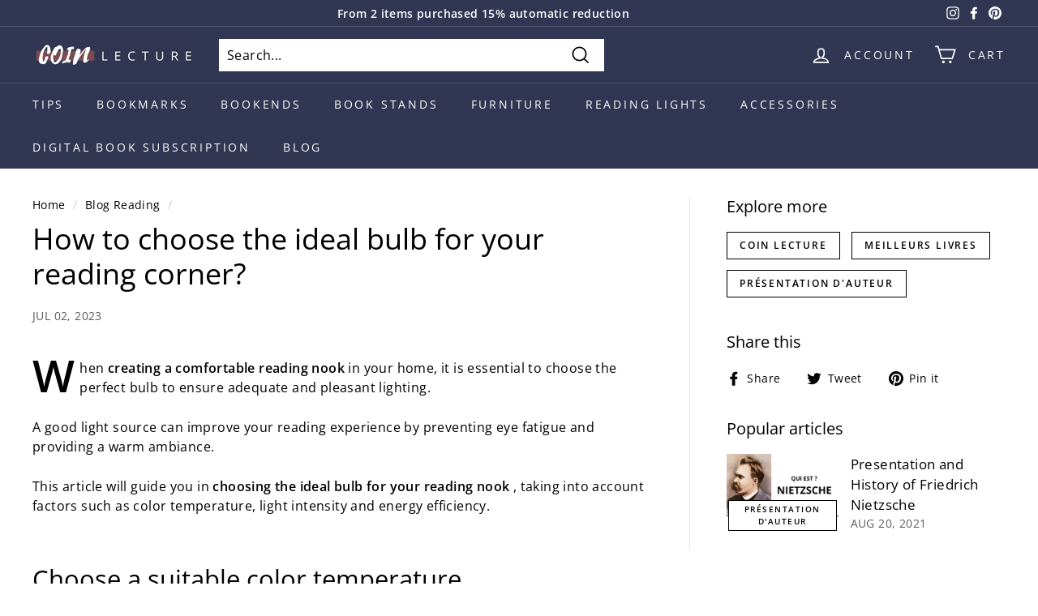

--- FILE ---
content_type: application/x-javascript
request_url: https://app.sealsubscriptions.com/shopify/public/status/shop/coin-lecture-fr.myshopify.com.js?1764485443
body_size: -121
content:
var sealsubscriptions_settings_updated='1764107598c';

--- FILE ---
content_type: application/javascript
request_url: https://cdn-app.sealsubscriptions.com/shopify/public/js/seal-ac-module.js?v4&shop=coin-lecture-fr.myshopify.com&1764107598c
body_size: 82460
content:


// Seal auto-charge app
var SealAC = (function(
	$,
	$_,
	GlobalUtility,
	GlobalTranslator,
	GlobalView,
	GlobalFormSelectors,
	GlobalRequirements,
	SealGlobal,
	ClientSpecifics,
	autoInjectWidgets,
	canShowWidgets,
	settings
) {
	
	var sellingPlanGroups 		= [{"options":[{"name":"Abonnement livre num\u00e9rique"}],"name":"Abonnement livre num\u00e9rique","selling_plans":[{"id":"689056186694","name":"Abonnement coin lecture livre num\u00e9rique","options":[{"value":"month"}],"price_adjustments":[],"prePaidMultiplier":1,"description":""}],"product_variants":[{"product_id":"8733825728838","variant_id":false,"handle":"abonnement-livres-numeriques","subscription_only":1}],"product_target_type":"specific_products"},{"options":[{"name":"Lampe de lecture nocturne"}],"name":"Lampe de lecture nocturne","selling_plans":[{"id":"690152407366","name":"Lampe nocturne","options":[{"value":"(+ acc\u00e8s ebook gratuit 1 mois)"}],"price_adjustments":[{"value_type":"price","value":1900}],"prePaidMultiplier":1,"description":""}],"product_variants":[{"product_id":"6781770924200","variant_id":false,"handle":"lampe-de-lecture-nocturne","subscription_only":1}],"product_target_type":"specific_products"},{"options":[{"name":"+ acc\u00e8s ebooks gratuit 1"}],"name":"Votre produit","selling_plans":[{"id":"690536743238","name":"-","options":[{"value":"mois"}],"price_adjustments":[],"prePaidMultiplier":1,"description":""}],"product_variants":[{"product_id":"15128325751110","variant_id":false,"handle":"lampe-de-lecture-chat","subscription_only":0},{"product_id":"15210614194502","variant_id":false,"handle":"lampe-de-lecture-au-design-retro","subscription_only":0},{"product_id":"6963083116712","variant_id":false,"handle":"120-autocollants-chien","subscription_only":0},{"product_id":"6963082723496","variant_id":false,"handle":"120-autocollants-lapin","subscription_only":0},{"product_id":"6963082821800","variant_id":false,"handle":"120-autocollants-mouton","subscription_only":0},{"product_id":"6963082756264","variant_id":false,"handle":"120-autocollants-ours","subscription_only":0},{"product_id":"6963083083944","variant_id":false,"handle":"120-autocollants-panda","subscription_only":0},{"product_id":"6785212743848","variant_id":false,"handle":"5-marque-pages-astronaute","subscription_only":0},{"product_id":"6785212285096","variant_id":false,"handle":"5-marque-pages-aurore","subscription_only":0},{"product_id":"6785212874920","variant_id":false,"handle":"5-marque-pages-lune","subscription_only":0},{"product_id":"6785212481704","variant_id":false,"handle":"5-marque-pages-nuage","subscription_only":0},{"product_id":"6785212022952","variant_id":false,"handle":"5-marque-pages-nuage-rose","subscription_only":0},{"product_id":"6785212580008","variant_id":false,"handle":"5-marque-pages-nuit","subscription_only":0},{"product_id":"6785212252328","variant_id":false,"handle":"5-marque-pages-terre","subscription_only":0},{"product_id":"6785212842152","variant_id":false,"handle":"5-marque-pages-ville","subscription_only":0},{"product_id":"6787566370984","variant_id":false,"handle":"anneau-de-lecture-en-bois","subscription_only":0},{"product_id":"7976058192115","variant_id":false,"handle":"bague-de-lecture-en-bois","subscription_only":0},{"product_id":"7976060256499","variant_id":false,"handle":"bague-de-lecture-pouce","subscription_only":0},{"product_id":"7873823277299","variant_id":false,"handle":"bibliotheque-avec-rangement","subscription_only":0},{"product_id":"7873827045619","variant_id":false,"handle":"bibliotheque-basse","subscription_only":0},{"product_id":"7873835106547","variant_id":false,"handle":"bibliotheque-design","subscription_only":0},{"product_id":"7873839333619","variant_id":false,"handle":"bibliotheque-echelle","subscription_only":0},{"product_id":"7873847492851","variant_id":false,"handle":"bibliotheque-escalier","subscription_only":0},{"product_id":"7877094539507","variant_id":false,"handle":"bibliotheque-marche","subscription_only":0},{"product_id":"7877097423091","variant_id":false,"handle":"bibliotheque-murale","subscription_only":0},{"product_id":"6782113513640","variant_id":false,"handle":"bureau-de-lit-beige","subscription_only":0},{"product_id":"6782111285416","variant_id":false,"handle":"bureau-de-lit-bleu","subscription_only":0},{"product_id":"6782112399528","variant_id":false,"handle":"bureau-de-lit-en-bois","subscription_only":0},{"product_id":"6782113874088","variant_id":false,"handle":"bureau-de-lit-noir","subscription_only":0},{"product_id":"14933687697734","variant_id":false,"handle":"bureau-de-lit-pliant","subscription_only":0},{"product_id":"6782111809704","variant_id":false,"handle":"bureau-de-lit-rose","subscription_only":0},{"product_id":"6782112759976","variant_id":false,"handle":"bureau-de-lit-vert","subscription_only":0},{"product_id":"6784460882088","variant_id":false,"handle":"bureau-portable-blanc","subscription_only":0},{"product_id":"6784452886696","variant_id":false,"handle":"bureau-portable-bleu","subscription_only":0},{"product_id":"6784459243688","variant_id":false,"handle":"bureau-portable-caramel","subscription_only":0},{"product_id":"6784458621096","variant_id":false,"handle":"bureau-portable-en-bois","subscription_only":0},{"product_id":"6784459571368","variant_id":false,"handle":"bureau-portable-noir","subscription_only":0},{"product_id":"6784460161192","variant_id":false,"handle":"bureau-portable-rose","subscription_only":0},{"product_id":"14989975060806","variant_id":false,"handle":"collier-loupe-de-lecture-x5","subscription_only":0},{"product_id":"6770809831592","variant_id":false,"handle":"coussin-de-lecture-a-fleurs","subscription_only":0},{"product_id":"6770809798824","variant_id":false,"handle":"coussin-de-lecture-arbre","subscription_only":0},{"product_id":"6770809602216","variant_id":false,"handle":"coussin-de-lecture-au-lit","subscription_only":0},{"product_id":"6770809569448","variant_id":false,"handle":"coussin-de-lecture-avec-accoudoirs","subscription_only":0},{"product_id":"6755906551976","variant_id":false,"handle":"coussin-de-lecture-beige","subscription_only":0},{"product_id":"6755906519208","variant_id":false,"handle":"coussin-de-lecture-blanc","subscription_only":0},{"product_id":"6755906650280","variant_id":false,"handle":"coussin-de-lecture-bleu","subscription_only":0},{"product_id":"7643554382067","variant_id":false,"handle":"coussin-de-lecture-bleu-clair","subscription_only":0},{"product_id":"6770809733288","variant_id":false,"handle":"coussin-de-lecture-cheval","subscription_only":0},{"product_id":"6770809634984","variant_id":false,"handle":"coussin-de-lecture-ecriture","subscription_only":0},{"product_id":"6770809897128","variant_id":false,"handle":"coussin-de-lecture-feuilles","subscription_only":0},{"product_id":"6770809536680","variant_id":false,"handle":"coussin-de-lecture-geometrique","subscription_only":0},{"product_id":"6755906453672","variant_id":false,"handle":"coussin-de-lecture-gris","subscription_only":0},{"product_id":"8769770684742","variant_id":false,"handle":"coussin-de-lecture-gris-1","subscription_only":0},{"product_id":"7643554873587","variant_id":false,"handle":"coussin-de-lecture-gris-clair","subscription_only":0},{"product_id":"7967961284851","variant_id":false,"handle":"coussin-de-lecture-luxe","subscription_only":0},{"product_id":"6770809864360","variant_id":false,"handle":"coussin-de-lecture-mexicain","subscription_only":0},{"product_id":"7643554545907","variant_id":false,"handle":"coussin-de-lecture-noir","subscription_only":0},{"product_id":"6755906617512","variant_id":false,"handle":"coussin-de-lecture-orange","subscription_only":0},{"product_id":"6770809766056","variant_id":false,"handle":"coussin-de-lecture-oriental","subscription_only":0},{"product_id":"6770809667752","variant_id":false,"handle":"coussin-de-lecture-paris","subscription_only":0},{"product_id":"7959709122803","variant_id":false,"handle":"coussin-de-lecture-pour-lit","subscription_only":0},{"product_id":"6755906486440","variant_id":false,"handle":"coussin-de-lecture-rose","subscription_only":0},{"product_id":"7643554644211","variant_id":false,"handle":"coussin-de-lecture-rose-clair","subscription_only":0},{"product_id":"6755906584744","variant_id":false,"handle":"coussin-de-lecture-rouge","subscription_only":0},{"product_id":"6770809700520","variant_id":false,"handle":"coussin-de-lecture-scandinave","subscription_only":0},{"product_id":"7643553104115","variant_id":false,"handle":"coussin-de-lecture-vert","subscription_only":0},{"product_id":"6770809929896","variant_id":false,"handle":"coussin-de-lecture-vintage","subscription_only":0},{"product_id":"7643554480371","variant_id":false,"handle":"coussin-de-lecture-violet","subscription_only":0},{"product_id":"8728119050566","variant_id":false,"handle":"coussin-de-sol-velours","subscription_only":0},{"product_id":"6782108139688","variant_id":false,"handle":"coussin-porte-livre-bleu","subscription_only":0},{"product_id":"6782108958888","variant_id":false,"handle":"coussin-porte-livre-bleu-marine","subscription_only":0},{"product_id":"6782109188264","variant_id":false,"handle":"coussin-porte-livre-gris","subscription_only":0},{"product_id":"6782109548712","variant_id":false,"handle":"coussin-porte-livre-noir","subscription_only":0},{"product_id":"6782108598440","variant_id":false,"handle":"coussin-porte-livre-rouge","subscription_only":0},{"product_id":"6773252849832","variant_id":false,"handle":"coussin-triangulaire-beige","subscription_only":0},{"product_id":"6773252554920","variant_id":false,"handle":"coussin-triangulaire-bleu","subscription_only":0},{"product_id":"6773252718760","variant_id":false,"handle":"coussin-triangulaire-bleu-marine","subscription_only":0},{"product_id":"6773252685992","variant_id":false,"handle":"coussin-triangulaire-gris","subscription_only":0},{"product_id":"6773252653224","variant_id":false,"handle":"coussin-triangulaire-jaune","subscription_only":0},{"product_id":"6773252587688","variant_id":false,"handle":"coussin-triangulaire-marron","subscription_only":0},{"product_id":"6773252784296","variant_id":false,"handle":"coussin-triangulaire-noir","subscription_only":0},{"product_id":"6773252751528","variant_id":false,"handle":"coussin-triangulaire-orange","subscription_only":0},{"product_id":"6773252620456","variant_id":false,"handle":"coussin-triangulaire-rouge","subscription_only":0},{"product_id":"6773252522152","variant_id":false,"handle":"coussin-triangulaire-vert","subscription_only":0},{"product_id":"7643555889395","variant_id":false,"handle":"dossier-de-lecture-beige","subscription_only":0},{"product_id":"7643555496179","variant_id":false,"handle":"dossier-de-lecture-bleu","subscription_only":0},{"product_id":"7643555561715","variant_id":false,"handle":"dossier-de-lecture-jaune","subscription_only":0},{"product_id":"7643555692787","variant_id":false,"handle":"dossier-de-lecture-orange","subscription_only":0},{"product_id":"7643555627251","variant_id":false,"handle":"dossier-de-lecture-rose","subscription_only":0},{"product_id":"7643555954931","variant_id":false,"handle":"dossier-de-lecture-violet","subscription_only":0},{"product_id":"6784495550632","variant_id":false,"handle":"etagere-a-livre-carre","subscription_only":0},{"product_id":"6784495648936","variant_id":false,"handle":"etagere-a-livre-hexagone","subscription_only":0},{"product_id":"6784495616168","variant_id":false,"handle":"etagere-a-livre-maison","subscription_only":0},{"product_id":"6784495583400","variant_id":false,"handle":"etagere-a-livre-ronde","subscription_only":0},{"product_id":"6782101881000","variant_id":false,"handle":"etagere-de-livre-industrielle","subscription_only":0},{"product_id":"8757906604358","variant_id":false,"handle":"etagere-murale-blanc","subscription_only":0},{"product_id":"8757900771654","variant_id":false,"handle":"etagere-murale-blanche","subscription_only":0},{"product_id":"8760600265030","variant_id":false,"handle":"etagere-murale-bois","subscription_only":0},{"product_id":"8757880979782","variant_id":false,"handle":"etagere-murale-bois-2-pieces","subscription_only":0},{"product_id":"8760252629318","variant_id":false,"handle":"etagere-murale-bois-dore","subscription_only":0},{"product_id":"8760190337350","variant_id":false,"handle":"etagere-murale-bois-et-metal","subscription_only":0},{"product_id":"8761506758982","variant_id":false,"handle":"etagere-murale-design-la-fusion-parfaite-de-lesthetique-de-la-fonctionnalite-et-de-leclat-dore-du-fer-forge","subscription_only":0},{"product_id":"8761537855814","variant_id":false,"handle":"etagere-murale-design","subscription_only":0},{"product_id":"8760072339782","variant_id":false,"handle":"etagere-murale-en-bois","subscription_only":0},{"product_id":"8760081547590","variant_id":false,"handle":"etagere-murale-en-bois-1","subscription_only":0},{"product_id":"14931490832710","variant_id":false,"handle":"etagere-murale-en-bois-ondule","subscription_only":0},{"product_id":"14950774243654","variant_id":false,"handle":"etagere-murale-moderne","subscription_only":0},{"product_id":"14950777192774","variant_id":false,"handle":"etagere-murale-nuage","subscription_only":0},{"product_id":"8757890285894","variant_id":false,"handle":"etagere-murale-transparent","subscription_only":0},{"product_id":"6784501383336","variant_id":false,"handle":"etageres-a-livres-murales","subscription_only":0},{"product_id":"7877112594675","variant_id":false,"handle":"fauteuil-de-bureau-en-tissu","subscription_only":0},{"product_id":"8876663537990","variant_id":false,"handle":"fauteuil-de-couleur-moutarde","subscription_only":0},{"product_id":"8876676710726","variant_id":false,"handle":"fauteuil-de-lecture","subscription_only":0},{"product_id":"9253542134086","variant_id":false,"handle":"fauteuil-de-lecture-1","subscription_only":0},{"product_id":"8876565463366","variant_id":false,"handle":"fauteuil-de-lecture-a-bascule","subscription_only":0},{"product_id":"9253539578182","variant_id":false,"handle":"fauteuil-de-lecture-a-bascule-blanc-1","subscription_only":0},{"product_id":"9253549441350","variant_id":false,"handle":"fauteuil-de-lecture-a-bascule-2","subscription_only":0},{"product_id":"9253555667270","variant_id":false,"handle":"fauteuil-de-lecture-a-bascule-1","subscription_only":0},{"product_id":"9253551440198","variant_id":false,"handle":"fauteuil-de-lecture-a-bascule-blanc","subscription_only":0},{"product_id":"7877106204915","variant_id":false,"handle":"fauteuil-de-lecture-a-roulettes","subscription_only":0},{"product_id":"8876631982406","variant_id":false,"handle":"fauteuil-de-lecture-blanc","subscription_only":0},{"product_id":"8876670845254","variant_id":false,"handle":"fauteuil-de-lecture-blanc-1","subscription_only":0},{"product_id":"14865730634054","variant_id":false,"handle":"fauteuil-de-lecture-blanc-2","subscription_only":0},{"product_id":"8876556386630","variant_id":false,"handle":"fauteuil-de-lecture-confortable","subscription_only":0},{"product_id":"9253555175750","variant_id":false,"handle":"fauteuil-de-lecture-confortable-1","subscription_only":0},{"product_id":"14865741021510","variant_id":false,"handle":"fauteuil-de-lecture-confortable-gris","subscription_only":0},{"product_id":"9253545083206","variant_id":false,"handle":"fauteuil-de-lecture-convertible","subscription_only":0},{"product_id":"9253552521542","variant_id":false,"handle":"fauteuil-de-lecture-dappoint","subscription_only":0},{"product_id":"9253542723910","variant_id":false,"handle":"fauteuil-de-lecture-de-relaxation-moderne","subscription_only":0},{"product_id":"8876593217862","variant_id":false,"handle":"fauteuil-de-lecture-design","subscription_only":0},{"product_id":"9253545705798","variant_id":false,"handle":"fauteuil-de-lecture-electrique","subscription_only":0},{"product_id":"9253540561222","variant_id":false,"handle":"fauteuil-de-lecture-en-daim","subscription_only":0},{"product_id":"9253541544262","variant_id":false,"handle":"fauteuil-de-lecture-en-rotin","subscription_only":0},{"product_id":"9253555929414","variant_id":false,"handle":"fauteuil-de-lecture-en-rotin-blanc","subscription_only":0},{"product_id":"7877109252339","variant_id":false,"handle":"fauteuil-de-lecture-en-cuir","subscription_only":0},{"product_id":"9253530239302","variant_id":false,"handle":"fauteuil-de-salon-en-velours-avec-repose-pieds-fauteuil-relax-avec-support-de-nuque-fauteuil-de-lecture-avec-pieds-en-metal-fauteuil-chambre-coussins-epais-salon-chambre-bureau-gris","subscription_only":0},{"product_id":"8876610486598","variant_id":false,"handle":"fauteuil-de-lecture-gris","subscription_only":0},{"product_id":"7877116199155","variant_id":false,"handle":"fauteuil-de-lecture-luxe","subscription_only":0},{"product_id":"9253554225478","variant_id":false,"handle":"fauteuil-de-lecture-moderne","subscription_only":0},{"product_id":"8876644172102","variant_id":false,"handle":"fauteuil-de-lecture-noir","subscription_only":0},{"product_id":"8876539642182","variant_id":false,"handle":"fauteuil-de-lecture-pivotant","subscription_only":0},{"product_id":"9253552030022","variant_id":false,"handle":"fauteuil-de-lecture-pivotant-1","subscription_only":0},{"product_id":"9253543182662","variant_id":false,"handle":"fauteuil-de-lecture-pliable","subscription_only":0},{"product_id":"9253544296774","variant_id":false,"handle":"fauteuil-pouf-de-lecture","subscription_only":0},{"product_id":"8876654657862","variant_id":false,"handle":"fauteuil-de-lecture-pouf-beige","subscription_only":0},{"product_id":"9253548851526","variant_id":false,"handle":"fauteuil-de-lecture-pour-relaxation","subscription_only":0},{"product_id":"9253546918214","variant_id":false,"handle":"fauteuil-de-lecture-relax-avec-pouf","subscription_only":0},{"product_id":"8876615434566","variant_id":false,"handle":"fauteuil-de-lecture-rouge","subscription_only":0},{"product_id":"8876596691270","variant_id":false,"handle":"fauteuil-de-lecture-similicuir","subscription_only":0},{"product_id":"8876599607622","variant_id":false,"handle":"fauteuil-de-lecture-similicuir-noir","subscription_only":0},{"product_id":"8876603834694","variant_id":false,"handle":"fauteuil-de-lecture-tissus","subscription_only":0},{"product_id":"8876575392070","variant_id":false,"handle":"fauteuil-de-lecture-velour","subscription_only":0},{"product_id":"8876579422534","variant_id":false,"handle":"fauteuil-de-lecture-velour-beige","subscription_only":0},{"product_id":"8876627099974","variant_id":false,"handle":"fauteuil-de-lecture-vert","subscription_only":0},{"product_id":"7936244154611","variant_id":false,"handle":"fauteuil-de-lecture-vintage","subscription_only":0},{"product_id":"7877118918899","variant_id":false,"handle":"fauteuil-de-lecture-microfibres","subscription_only":0},{"product_id":"7872623771891","variant_id":false,"handle":"futon-japonais","subscription_only":0},{"product_id":"7327414190323","variant_id":false,"handle":"grande-loupe-de-lecture","subscription_only":0},{"product_id":"14997292351814","variant_id":false,"handle":"grande-loupe-de-lecture-x10","subscription_only":0},{"product_id":"6956300828840","variant_id":false,"handle":"grandes-lunettes-de-lecture","subscription_only":0},{"product_id":"7872583270643","variant_id":false,"handle":"housse-kindle-bleue","subscription_only":0},{"product_id":"7872584089843","variant_id":false,"handle":"housse-kindle-bleue-marine","subscription_only":0},{"product_id":"7872586842355","variant_id":false,"handle":"housse-kindle-doree","subscription_only":0},{"product_id":"7872585367795","variant_id":false,"handle":"housse-kindle-grise","subscription_only":0},{"product_id":"7872586580211","variant_id":false,"handle":"housse-kindle-marron","subscription_only":0},{"product_id":"7872584909043","variant_id":false,"handle":"housse-kindle-noire","subscription_only":0},{"product_id":"7872586219763","variant_id":false,"handle":"housse-kindle-orange","subscription_only":0},{"product_id":"7872585793779","variant_id":false,"handle":"housse-kindle-rose","subscription_only":0},{"product_id":"7872582222067","variant_id":false,"handle":"housse-kindle-rouge","subscription_only":0},{"product_id":"6784578486440","variant_id":false,"handle":"joli-marque-page","subscription_only":0},{"product_id":"15201107804486","variant_id":false,"handle":"lampe-de-lecture-a-double-lumiere","subscription_only":0},{"product_id":"6781827252392","variant_id":false,"handle":"lampe-de-lecture-a-pince","subscription_only":0},{"product_id":"14935263805766","variant_id":false,"handle":"lampe-de-lecture-au-cou","subscription_only":0},{"product_id":"8728483692870","variant_id":false,"handle":"lampe-de-lecture-avec-intensites-lumineuses","subscription_only":0},{"product_id":"15201137787206","variant_id":false,"handle":"lampe-de-lecture-avec-ventilateur","subscription_only":0},{"product_id":"7647753240819","variant_id":false,"handle":"lampe-de-lecture-blanche","subscription_only":0},{"product_id":"7647753502963","variant_id":false,"handle":"lampe-de-lecture-bleu","subscription_only":0},{"product_id":"14963118539078","variant_id":false,"handle":"lampe-de-lecture-design-en-bois","subscription_only":0},{"product_id":"7333097996531","variant_id":false,"handle":"lampe-de-lecture-donut","subscription_only":0},{"product_id":"14963202359622","variant_id":false,"handle":"lampe-de-lecture-en-bois-tige","subscription_only":0},{"product_id":"7333053432051","variant_id":false,"handle":"lampe-de-lecture-flexible","subscription_only":0},{"product_id":"7647753404659","variant_id":false,"handle":"lampe-de-lecture-jaune","subscription_only":0},{"product_id":"14936605655366","variant_id":false,"handle":"lampe-de-lecture-led","subscription_only":0},{"product_id":"14940481913158","variant_id":false,"handle":"lampe-de-lecture-led-1","subscription_only":0},{"product_id":"7647753142515","variant_id":false,"handle":"lampe-de-lecture-noir","subscription_only":0},{"product_id":"15201181598022","variant_id":false,"handle":"lampe-de-lecture-petit-fantome","subscription_only":0},{"product_id":"15210640965958","variant_id":false,"handle":"lampe-de-lecture-petit-nuage","subscription_only":0},{"product_id":"15210592764230","variant_id":false,"handle":"lampe-de-lecture-pliable","subscription_only":0},{"product_id":"6781831512232","variant_id":false,"handle":"lampe-de-lecture-portable","subscription_only":0},{"product_id":"14936611455302","variant_id":false,"handle":"lampe-de-lecture-portable-1","subscription_only":0},{"product_id":"14948608639302","variant_id":false,"handle":"lampe-de-lecture-pour-bureau","subscription_only":0},{"product_id":"14942992335174","variant_id":false,"handle":"lampe-de-lecture-rechargeable","subscription_only":0},{"product_id":"7647753961715","variant_id":false,"handle":"lampe-de-lecture-rose","subscription_only":0},{"product_id":"15127930011974","variant_id":false,"handle":"lampe-de-lecture-rose-1","subscription_only":0},{"product_id":"7647753306355","variant_id":false,"handle":"lampe-de-lecture-rouge","subscription_only":0},{"product_id":"7333052219635","variant_id":false,"handle":"lampe-de-lecture-sans-fil","subscription_only":0},{"product_id":"14942998135110","variant_id":false,"handle":"lampe-de-lecture-style-veilleuse","subscription_only":0},{"product_id":"15128017076550","variant_id":false,"handle":"lampe-de-lecture-stylee","subscription_only":0},{"product_id":"14940264825158","variant_id":false,"handle":"lampe-de-lecture-tactile","subscription_only":0},{"product_id":"14953969254726","variant_id":false,"handle":"lampe-de-lecture-telescopique","subscription_only":0},{"product_id":"14948611981638","variant_id":false,"handle":"lampe-de-lecture-tete-boule","subscription_only":0},{"product_id":"7333049630963","variant_id":false,"handle":"lampe-de-lecture-usb","subscription_only":0},{"product_id":"7647753601267","variant_id":false,"handle":"lampe-de-lecture-vert","subscription_only":0},{"product_id":"7647753797875","variant_id":false,"handle":"lampe-de-lecture-violet","subscription_only":0},{"product_id":"7872591692019","variant_id":false,"handle":"lampe-de-lit-articulee","subscription_only":0},{"product_id":"14983360610630","variant_id":false,"handle":"lampe-lecture-au-design-minimaliste","subscription_only":0},{"product_id":"14983364641094","variant_id":false,"handle":"lampe-lecture-murale","subscription_only":0},{"product_id":"6956224544936","variant_id":false,"handle":"lampe-led-a-pince","subscription_only":0},{"product_id":"8740994777414","variant_id":false,"handle":"lampe-led-diffuseur","subscription_only":0},{"product_id":"7333096325363","variant_id":false,"handle":"lampe-led-marque-page","subscription_only":0},{"product_id":"6781838688424","variant_id":false,"handle":"lampe-liseuse-a-pince","subscription_only":0},{"product_id":"7872587989235","variant_id":false,"handle":"lampe-liseuse-design","subscription_only":0},{"product_id":"7872588284147","variant_id":false,"handle":"lampe-liseuse-moderne","subscription_only":0},{"product_id":"6956224282792","variant_id":false,"handle":"lampe-livre-decoration","subscription_only":0},{"product_id":"6781805985960","variant_id":false,"handle":"lampe-main-libre","subscription_only":0},{"product_id":"6781897736360","variant_id":false,"handle":"lampe-pour-lire-au-lit","subscription_only":0},{"product_id":"6956224610472","variant_id":false,"handle":"lampe-pour-livre","subscription_only":0},{"product_id":"7872589431027","variant_id":false,"handle":"lampe-tete-de-lit","subscription_only":0},{"product_id":"6781811687592","variant_id":false,"handle":"lampe-tour-de-cou","subscription_only":0},{"product_id":"7633729847539","variant_id":false,"handle":"lampe-tour-de-cou-blanc","subscription_only":0},{"product_id":"6781807493288","variant_id":false,"handle":"lampe-tour-de-cou-flexible","subscription_only":0},{"product_id":"14946165391686","variant_id":false,"handle":"lampe-tour-de-cou-led","subscription_only":0},{"product_id":"7633739219187","variant_id":false,"handle":"lampe-tour-de-cou-noir","subscription_only":0},{"product_id":"14946178367814","variant_id":false,"handle":"lampe-tour-de-cou-rechargeable","subscription_only":0},{"product_id":"7333072011507","variant_id":false,"handle":"lampe-usb-28-led","subscription_only":0},{"product_id":"7333088690419","variant_id":false,"handle":"lanterne-led-de-lecture","subscription_only":0},{"product_id":"6753061634216","variant_id":false,"handle":"lot-de-4-marque-pages-dores","subscription_only":0},{"product_id":"7327412814067","variant_id":false,"handle":"loupe-a-led-x20","subscription_only":0},{"product_id":"7327391580403","variant_id":false,"handle":"loupe-carte-de-portefeuille","subscription_only":0},{"product_id":"15028225966406","variant_id":false,"handle":"loupe-de-lecture-2-en-1","subscription_only":0},{"product_id":"15029445755206","variant_id":false,"handle":"loupe-de-lecture-a-poignee","subscription_only":0},{"product_id":"15011802054982","variant_id":false,"handle":"loupe-de-lecture-a4","subscription_only":0},{"product_id":"14991866790214","variant_id":false,"handle":"loupe-de-lecture-avec-corde","subscription_only":0},{"product_id":"15011798319430","variant_id":false,"handle":"loupe-de-lecture-avec-eclairage","subscription_only":0},{"product_id":"14989985120582","variant_id":false,"handle":"loupe-de-lecture-avec-laniere-pour-telephone","subscription_only":0},{"product_id":"14980513399110","variant_id":false,"handle":"loupe-de-lecture-avec-lumiere-led","subscription_only":0},{"product_id":"15011793011014","variant_id":false,"handle":"loupe-de-lecture-avec-manche-en-bois","subscription_only":0},{"product_id":"15088091627846","variant_id":false,"handle":"loupe-de-lecture-avec-pince","subscription_only":0},{"product_id":"14982061195590","variant_id":false,"handle":"loupe-de-lecture-collier-x10","subscription_only":0},{"product_id":"15033439060294","variant_id":false,"handle":"loupe-de-lecture-courbee","subscription_only":0},{"product_id":"6781916545192","variant_id":false,"handle":"loupe-de-lecture-cuir-x5","subscription_only":0},{"product_id":"6781924933800","variant_id":false,"handle":"loupe-de-lecture-cuir-x8","subscription_only":0},{"product_id":"15033453936966","variant_id":false,"handle":"loupe-de-lecture-de-poche-avec-led","subscription_only":0},{"product_id":"15158310666566","variant_id":false,"handle":"loupe-de-lecture-doree","subscription_only":0},{"product_id":"14989989577030","variant_id":false,"handle":"loupe-de-lecture-en-collier-hibou","subscription_only":0},{"product_id":"15158305489222","variant_id":false,"handle":"loupe-de-lecture-grise","subscription_only":0},{"product_id":"14997282619718","variant_id":false,"handle":"loupe-de-lecture-haute-vision","subscription_only":0},{"product_id":"15088923738438","variant_id":false,"handle":"loupe-de-lecture-lampe-uv","subscription_only":0},{"product_id":"6781933813928","variant_id":false,"handle":"loupe-de-lecture-lumineuse-x10","subscription_only":0},{"product_id":"15028231668038","variant_id":false,"handle":"loupe-de-lecture-lunette-x3","subscription_only":0},{"product_id":"15182314012998","variant_id":false,"handle":"loupe-de-lecture-mini-lunette","subscription_only":0},{"product_id":"15088918790470","variant_id":false,"handle":"loupe-de-lecture-orange","subscription_only":0},{"product_id":"6781979033768","variant_id":false,"handle":"loupe-de-lecture-pleine-page","subscription_only":0},{"product_id":"15182360707398","variant_id":false,"handle":"loupe-de-lecture-pliable","subscription_only":0},{"product_id":"15001575522630","variant_id":false,"handle":"loupe-de-lecture-pliable-avec-led","subscription_only":0},{"product_id":"14989961462086","variant_id":false,"handle":"loupe-de-lecture-pliable-pour-bureau","subscription_only":0},{"product_id":"14930741264710","variant_id":false,"handle":"loupe-de-lecture-portative-mains-libres","subscription_only":0},{"product_id":"14989957366086","variant_id":false,"handle":"loupe-de-lecture-portative-pliante","subscription_only":0},{"product_id":"14991795061062","variant_id":false,"handle":"loupe-de-lecture-portative-x5","subscription_only":0},{"product_id":"15088098509126","variant_id":false,"handle":"loupe-de-lecture-porte-cle","subscription_only":0},{"product_id":"14988872941894","variant_id":false,"handle":"loupe-de-lecture-pour-bureau","subscription_only":0},{"product_id":"7327413207283","variant_id":false,"handle":"loupe-de-lecture-pour-enfant","subscription_only":0},{"product_id":"14991798894918","variant_id":false,"handle":"loupe-de-lecture-rechargeable","subscription_only":0},{"product_id":"15021052690758","variant_id":false,"handle":"loupe-de-lecture-rectangle-pour-bureau","subscription_only":0},{"product_id":"15028228948294","variant_id":false,"handle":"loupe-de-lecture-rectangulaire-avec-lumiere","subscription_only":0},{"product_id":"7327412584691","variant_id":false,"handle":"loupe-de-lecture-retro","subscription_only":0},{"product_id":"15021047480646","variant_id":false,"handle":"loupe-de-lecture-retro-en-metal","subscription_only":0},{"product_id":"14991854141766","variant_id":false,"handle":"loupe-de-lecture-sans-bord","subscription_only":0},{"product_id":"14991819702598","variant_id":false,"handle":"loupe-de-lecture-style","subscription_only":0},{"product_id":"15029457486150","variant_id":false,"handle":"loupe-de-lecture-style-antique","subscription_only":0},{"product_id":"14982077088070","variant_id":false,"handle":"loupe-de-lecture-tige-de-fleur-x4","subscription_only":0},{"product_id":"15001571852614","variant_id":false,"handle":"loupe-de-lecture-transparent","subscription_only":0},{"product_id":"15029452505414","variant_id":false,"handle":"loupe-de-lecture-ultra-mince","subscription_only":0},{"product_id":"7327414059251","variant_id":false,"handle":"loupe-de-lecture-vintage","subscription_only":0},{"product_id":"6960437100712","variant_id":false,"handle":"loupe-de-lecture-vintage-en-bois","subscription_only":0},{"product_id":"14976868352326","variant_id":false,"handle":"loupe-de-lecture-x10","subscription_only":0},{"product_id":"15088922296646","variant_id":false,"handle":"loupe-de-lecture-x10-portative","subscription_only":0},{"product_id":"15131327660358","variant_id":false,"handle":"loupe-de-lecture-x30","subscription_only":0},{"product_id":"14988866224454","variant_id":false,"handle":"loupe-de-lecture-x30-avec-led","subscription_only":0},{"product_id":"15028223213894","variant_id":false,"handle":"loupe-de-lecture-x30-avec-lumiere","subscription_only":0},{"product_id":"6960437362856","variant_id":false,"handle":"loupe-de-lecture-x35","subscription_only":0},{"product_id":"15028235895110","variant_id":false,"handle":"loupe-de-lecture-x35-1","subscription_only":0},{"product_id":"14980510941510","variant_id":false,"handle":"loupe-de-lecture-x4-pliable","subscription_only":0},{"product_id":"6781970809000","variant_id":false,"handle":"loupe-de-lecture-x5","subscription_only":0},{"product_id":"15158308569414","variant_id":false,"handle":"loupe-de-lecture-x60","subscription_only":0},{"product_id":"7327405277427","variant_id":false,"handle":"loupe-led-rectangulaire","subscription_only":0},{"product_id":"6960437330088","variant_id":false,"handle":"loupe-lumineuse-pliable","subscription_only":0},{"product_id":"7327413731571","variant_id":false,"handle":"loupe-resistante-x10","subscription_only":0},{"product_id":"6960437428392","variant_id":false,"handle":"loupe-sur-pied","subscription_only":0},{"product_id":"6960437395624","variant_id":false,"handle":"loupe-x30-lumineuse","subscription_only":0},{"product_id":"6956300599464","variant_id":false,"handle":"lunettes-colorees-avec-zoom","subscription_only":0},{"product_id":"6956224774312","variant_id":false,"handle":"lunettes-de-lecture-adolescent","subscription_only":0},{"product_id":"6781995974824","variant_id":false,"handle":"lunettes-de-lecture-classique","subscription_only":0},{"product_id":"6960437526696","variant_id":false,"handle":"lunettes-de-lecture-degradees","subscription_only":0},{"product_id":"6781995810984","variant_id":false,"handle":"lunettes-de-lecture-design","subscription_only":0},{"product_id":"6956300927144","variant_id":false,"handle":"lunettes-de-lecture-dorees","subscription_only":0},{"product_id":"6956301222056","variant_id":false,"handle":"lunettes-de-lecture-fluo","subscription_only":0},{"product_id":"6770720800936","variant_id":false,"handle":"lunettes-de-lecture-led","subscription_only":0},{"product_id":"6782005379240","variant_id":false,"handle":"lunettes-de-lecture-lumineuse","subscription_only":0},{"product_id":"6960437133480","variant_id":false,"handle":"lunettes-de-lecture-pliables","subscription_only":0},{"product_id":"6956301320360","variant_id":false,"handle":"lunettes-de-lecture-simples","subscription_only":0},{"product_id":"6956224708776","variant_id":false,"handle":"lunettes-de-lecture-tech","subscription_only":0},{"product_id":"6956300796072","variant_id":false,"handle":"lunettes-de-lecture-vintage","subscription_only":0},{"product_id":"6956300566696","variant_id":false,"handle":"lunettes-de-lecture-zen","subscription_only":0},{"product_id":"6960437559464","variant_id":false,"handle":"lunettes-grossissantes-a-fleurs","subscription_only":0},{"product_id":"6956301189288","variant_id":false,"handle":"lunettes-grossissantes-boheme","subscription_only":0},{"product_id":"6956300894376","variant_id":false,"handle":"lunettes-grossissantes-fashion","subscription_only":0},{"product_id":"6956301025448","variant_id":false,"handle":"lunettes-grossissantes-transportables","subscription_only":0},{"product_id":"6781909270696","variant_id":false,"handle":"lunettes-loupe-a-clip-x2","subscription_only":0},{"product_id":"6960437002408","variant_id":false,"handle":"lunettes-pliables-a-fleurs","subscription_only":0},{"product_id":"6956301058216","variant_id":false,"handle":"lunettes-rectangulaires-zoom","subscription_only":0},{"product_id":"6956300665000","variant_id":false,"handle":"lunettes-rondes-dorees","subscription_only":0},{"product_id":"6956300730536","variant_id":false,"handle":"lunettes-rouge-en-metal","subscription_only":0},{"product_id":"6956301090984","variant_id":false,"handle":"lunettes-tachetees","subscription_only":0},{"product_id":"6956300632232","variant_id":false,"handle":"lunettes-zoom-en-plastique","subscription_only":0},{"product_id":"6960437493928","variant_id":false,"handle":"lunettes-zoom-lecture","subscription_only":0},{"product_id":"6956301123752","variant_id":false,"handle":"lunettes-zoom-trapeze","subscription_only":0},{"product_id":"6956300763304","variant_id":false,"handle":"lunettes-zoom-unisexe","subscription_only":0},{"product_id":"14975436226886","variant_id":false,"handle":"marque-page-im-reading","subscription_only":0},{"product_id":"14977584202054","variant_id":false,"handle":"marque-page-just-one-more-chapter","subscription_only":0},{"product_id":"6767732457640","variant_id":false,"handle":"marque-page-a-offrir","subscription_only":0},{"product_id":"7633745117427","variant_id":false,"handle":"marque-page-alice-au-pays-des-merveilles","subscription_only":0},{"product_id":"14960978559302","variant_id":false,"handle":"marque-page-ancre","subscription_only":0},{"product_id":"6761500836008","variant_id":false,"handle":"marque-page-ane","subscription_only":0},{"product_id":"6784578158760","variant_id":false,"handle":"marque-page-asiatique-traditionnel","subscription_only":0},{"product_id":"7633704419571","variant_id":false,"handle":"marque-page-astronaute","subscription_only":0},{"product_id":"8915172426054","variant_id":false,"handle":"marque-page-astronaute-1","subscription_only":0},{"product_id":"6785178402984","variant_id":false,"handle":"marque-page-japonais-baleine","subscription_only":0},{"product_id":"7562768711923","variant_id":false,"handle":"marque-page-baleine","subscription_only":0},{"product_id":"6784931266728","variant_id":false,"handle":"marque-page-bambou","subscription_only":0},{"product_id":"6785193705640","variant_id":false,"handle":"marque-page-batman","subscription_only":0},{"product_id":"7342273626355","variant_id":false,"handle":"marque-page-bleuet","subscription_only":0},{"product_id":"7972237377779","variant_id":false,"handle":"marque-page-bois","subscription_only":0},{"product_id":"14959706767686","variant_id":false,"handle":"marque-page-cafe-renverse","subscription_only":0},{"product_id":"6785193672872","variant_id":false,"handle":"marque-page-captain-america","subscription_only":0},{"product_id":"6785178304680","variant_id":false,"handle":"marque-page-japonais-cerf","subscription_only":0},{"product_id":"6784931299496","variant_id":false,"handle":"marque-page-cerisier","subscription_only":0},{"product_id":"14967854039366","variant_id":false,"handle":"marque-page-champignon","subscription_only":0},{"product_id":"6761497100456","variant_id":false,"handle":"marque-page-chat","subscription_only":0},{"product_id":"6784947224744","variant_id":false,"handle":"marque-page-chat-blanc","subscription_only":0},{"product_id":"6767674327208","variant_id":false,"handle":"marque-page-chat-en-cuir","subscription_only":0},{"product_id":"7558024528115","variant_id":false,"handle":"marque-page-chat-mignon","subscription_only":0},{"product_id":"6784947159208","variant_id":false,"handle":"marque-page-chat-noir","subscription_only":0},{"product_id":"6785221132456","variant_id":false,"handle":"marque-page-chat-rigolo","subscription_only":0},{"product_id":"14977561493830","variant_id":false,"handle":"marque-page-chat-trombone","subscription_only":0},{"product_id":"6761508274344","variant_id":false,"handle":"marque-page-chien","subscription_only":0},{"product_id":"6784780468392","variant_id":false,"handle":"marque-page-chinois-de-luxe","subscription_only":0},{"product_id":"6784780501160","variant_id":false,"handle":"marque-page-chinois-en-bois","subscription_only":0},{"product_id":"7566210990323","variant_id":false,"handle":"marque-page-coeur","subscription_only":0},{"product_id":"6767734128808","variant_id":false,"handle":"marque-page-coin-cercle","subscription_only":0},{"product_id":"6767562981544","variant_id":false,"handle":"marque-page-coin-coeur","subscription_only":0},{"product_id":"6767736651944","variant_id":false,"handle":"marque-page-coin-en-cuir","subscription_only":0},{"product_id":"6767647228072","variant_id":false,"handle":"marque-page-coeur-en-cuir","subscription_only":0},{"product_id":"14960983310662","variant_id":false,"handle":"marque-page-coeur-en-metal","subscription_only":0},{"product_id":"6767662268584","variant_id":false,"handle":"marque-page-dauphin-en-cuir","subscription_only":0},{"product_id":"14976858358086","variant_id":false,"handle":"marque-page-drole","subscription_only":0},{"product_id":"7566208499955","variant_id":false,"handle":"marque-page-ecoliere","subscription_only":0},{"product_id":"14952771977542","variant_id":false,"handle":"marque-page-en-bois-avec-phrase","subscription_only":0},{"product_id":"6784781877416","variant_id":false,"handle":"marque-page-en-bois-vintage","subscription_only":0},{"product_id":"14959704146246","variant_id":false,"handle":"marque-page-en-silicone-colore","subscription_only":0},{"product_id":"7538629017843","variant_id":false,"handle":"marque-page-epee","subscription_only":0},{"product_id":"6784931332264","variant_id":false,"handle":"marque-page-erable","subscription_only":0},{"product_id":"6767567044776","variant_id":false,"handle":"marque-page-etoile-en-cuir","subscription_only":0},{"product_id":"7562755735795","variant_id":false,"handle":"marque-page-etoile-filante","subscription_only":0},{"product_id":"7342273528051","variant_id":false,"handle":"marque-page-euplecte","subscription_only":0},{"product_id":"6784978616488","variant_id":false,"handle":"marque-page-eventail-dragon","subscription_only":0},{"product_id":"6784978419880","variant_id":false,"handle":"marque-page-eventail-grue","subscription_only":0},{"product_id":"6784978518184","variant_id":false,"handle":"marque-page-eventail-japonais","subscription_only":0},{"product_id":"6784978550952","variant_id":false,"handle":"marque-page-eventail-lapin","subscription_only":0},{"product_id":"6784978682024","variant_id":false,"handle":"marque-page-eventail-montagne","subscription_only":0},{"product_id":"6784978452648","variant_id":false,"handle":"marque-page-eventail-oiseau","subscription_only":0},{"product_id":"6784978485416","variant_id":false,"handle":"marque-page-eventail-papillon","subscription_only":0},{"product_id":"6784978583720","variant_id":false,"handle":"marque-page-eventail-pheonix","subscription_only":0},{"product_id":"6784978649256","variant_id":false,"handle":"marque-page-eventail-temple","subscription_only":0},{"product_id":"14976865370438","variant_id":false,"handle":"marque-page-fantome-chill","subscription_only":0},{"product_id":"6960437199016","variant_id":false,"handle":"marque-page-feuille-1","subscription_only":0},{"product_id":"6784579535016","variant_id":false,"handle":"marque-page-feuille-asiatique","subscription_only":0},{"product_id":"7342273757427","variant_id":false,"handle":"marque-page-feuille-bambou","subscription_only":0},{"product_id":"6784797671592","variant_id":false,"handle":"marque-page-feuille-erable","subscription_only":0},{"product_id":"6767671148712","variant_id":false,"handle":"marque-page-feuille-en-cuir","subscription_only":0},{"product_id":"6784797638824","variant_id":false,"handle":"marque-page-feuille","subscription_only":0},{"product_id":"7342277853427","variant_id":false,"handle":"marque-page-feuille-japonaise","subscription_only":0},{"product_id":"6960437297320","variant_id":false,"handle":"marque-page-feuille-jaune","subscription_only":0},{"product_id":"6960437231784","variant_id":false,"handle":"marque-page-feuille-rose","subscription_only":0},{"product_id":"6767657386152","variant_id":false,"handle":"marque-page-fleur-en-cuir","subscription_only":0},{"product_id":"7342273822963","variant_id":false,"handle":"marque-page-fleurs","subscription_only":0},{"product_id":"6785178370216","variant_id":false,"handle":"marque-page-japonais-grue","subscription_only":0},{"product_id":"14975454970182","variant_id":false,"handle":"marque-page-harry-potter","subscription_only":0},{"product_id":"7342273659123","variant_id":false,"handle":"marque-page-hibiscus","subscription_only":0},{"product_id":"6761489498280","variant_id":false,"handle":"marque-page-hippopotame","subscription_only":0},{"product_id":"7342273888499","variant_id":false,"handle":"marque-page-hirondelle","subscription_only":0},{"product_id":"6753064681640","variant_id":false,"handle":"marque-page-japonais-vague","subscription_only":0},{"product_id":"7538629214451","variant_id":false,"handle":"marque-page-katana","subscription_only":0},{"product_id":"7574529769715","variant_id":false,"handle":"marque-page-kawai","subscription_only":0},{"product_id":"6963083313320","variant_id":false,"handle":"marque-page-kawaii-fleur","subscription_only":0},{"product_id":"6963082854568","variant_id":false,"handle":"marque-page-kawaii-fraise","subscription_only":0},{"product_id":"6963083149480","variant_id":false,"handle":"marque-page-kawaii-patte","subscription_only":0},{"product_id":"6963083346088","variant_id":false,"handle":"marque-page-kawaii-poisson-chat","subscription_only":0},{"product_id":"6761493594280","variant_id":false,"handle":"marque-page-koala","subscription_only":0},{"product_id":"6761498706088","variant_id":false,"handle":"marque-page-lapin","subscription_only":0},{"product_id":"14971915632966","variant_id":false,"handle":"marque-page-lapin-en-bois","subscription_only":0},{"product_id":"6761515679912","variant_id":false,"handle":"marque-page-lezard","subscription_only":0},{"product_id":"6784756646056","variant_id":false,"handle":"marque-page-libellule","subscription_only":0},{"product_id":"6784756711592","variant_id":false,"handle":"marque-page-lotus","subscription_only":0},{"product_id":"6761505587368","variant_id":false,"handle":"marque-page-loup","subscription_only":0},{"product_id":"6773258813608","variant_id":false,"handle":"marque-page-lumineux","subscription_only":0},{"product_id":"6770720964776","variant_id":false,"handle":"marque-page-magnetique-aurore","subscription_only":0},{"product_id":"6770721063080","variant_id":false,"handle":"marque-page-magnetique-brume","subscription_only":0},{"product_id":"14978836037958","variant_id":false,"handle":"marque-page-magnetique-chat","subscription_only":0},{"product_id":"6770720932008","variant_id":false,"handle":"marque-page-magnetique-ciel","subscription_only":0},{"product_id":"6770720899240","variant_id":false,"handle":"marque-page-magnetique-crepuscule","subscription_only":0},{"product_id":"14978840723782","variant_id":false,"handle":"marque-page-magnetique-fleur","subscription_only":0},{"product_id":"6767914909864","variant_id":false,"handle":"marque-page-magnetique-la-joconde","subscription_only":0},{"product_id":"6767916777640","variant_id":false,"handle":"marque-page-magnetique-le-cri","subscription_only":0},{"product_id":"6767916482728","variant_id":false,"handle":"marque-page-magnetique-lily","subscription_only":0},{"product_id":"6770721030312","variant_id":false,"handle":"marque-page-magnetique-lune","subscription_only":0},{"product_id":"6770721095848","variant_id":false,"handle":"marque-page-magnetique-montagne","subscription_only":0},{"product_id":"6770720833704","variant_id":false,"handle":"marque-page-magnetique-nuages","subscription_only":0},{"product_id":"6770720866472","variant_id":false,"handle":"marque-page-magnetique-nuit","subscription_only":0},{"product_id":"6767915237544","variant_id":false,"handle":"marque-page-magnetique-pablo-picasso","subscription_only":0},{"product_id":"6767915729064","variant_id":false,"handle":"marque-page-magnetique-pensee","subscription_only":0},{"product_id":"6767913992360","variant_id":false,"handle":"marque-page-magnetique-printemps","subscription_only":0},{"product_id":"6767917629608","variant_id":false,"handle":"marque-page-magnetique-van-gogh","subscription_only":0},{"product_id":"6767914221736","variant_id":false,"handle":"marque-page-magnetique-zodiac","subscription_only":0},{"product_id":"7342273495283","variant_id":false,"handle":"marque-page-magnolia","subscription_only":0},{"product_id":"7342273593587","variant_id":false,"handle":"marque-page-monstre-et-compagnie","subscription_only":0},{"product_id":"6785035960488","variant_id":false,"handle":"marque-page-musique-en-metal","subscription_only":0},{"product_id":"6761515581608","variant_id":false,"handle":"marque-page-panda","subscription_only":0},{"product_id":"6785178337448","variant_id":false,"handle":"marque-page-japonais-paon","subscription_only":0},{"product_id":"7342273724659","variant_id":false,"handle":"marque-page-papillons","subscription_only":0},{"product_id":"14977566376262","variant_id":false,"handle":"marque-page-patte-de-chat-magnetique","subscription_only":0},{"product_id":"14977614709062","variant_id":false,"handle":"marque-page-patte-de-chien","subscription_only":0},{"product_id":"14976863306054","variant_id":false,"handle":"marque-page-petit-prince","subscription_only":0},{"product_id":"6761486221480","variant_id":false,"handle":"marque-page-phoque","subscription_only":0},{"product_id":"7566205485299","variant_id":false,"handle":"marque-page-phoque-mignon","subscription_only":0},{"product_id":"7573302313203","variant_id":false,"handle":"marque-page-plume","subscription_only":0},{"product_id":"14955429036358","variant_id":false,"handle":"marque-page-plume-avec-chaine","subscription_only":0},{"product_id":"6784790888616","variant_id":false,"handle":"marque-page-plume-blanche","subscription_only":0},{"product_id":"6784790757544","variant_id":false,"handle":"marque-page-plume-en-bois","subscription_only":0},{"product_id":"6753356906664","variant_id":false,"handle":"marque-page-plume-en-metal","subscription_only":0},{"product_id":"14976860881222","variant_id":false,"handle":"marque-page-plume-et-papillon","subscription_only":0},{"product_id":"6784790855848","variant_id":false,"handle":"marque-page-plume-noire","subscription_only":0},{"product_id":"6784790790312","variant_id":false,"handle":"marque-page-plume-rouge","subscription_only":0},{"product_id":"14975403786566","variant_id":false,"handle":"marque-page-lampe-de-bureau","subscription_only":0},{"product_id":"14975441928518","variant_id":false,"handle":"marque-page-pomme-de-pin","subscription_only":0},{"product_id":"6761455812776","variant_id":false,"handle":"marque-page-poulpe","subscription_only":0},{"product_id":"6785178435752","variant_id":false,"handle":"marque-page-japonais-renard","subscription_only":0},{"product_id":"6761484845224","variant_id":false,"handle":"marque-page-requin","subscription_only":0},{"product_id":"14978831581510","variant_id":false,"handle":"marque-page-requin-stop-killing-me","subscription_only":0},{"product_id":"6785003192488","variant_id":false,"handle":"marque-page-rond-aigle","subscription_only":0},{"product_id":"6785003159720","variant_id":false,"handle":"marque-page-rond-carpe","subscription_only":0},{"product_id":"6785003323560","variant_id":false,"handle":"marque-page-rond-cerf","subscription_only":0},{"product_id":"6785003290792","variant_id":false,"handle":"marque-page-rond-coq","subscription_only":0},{"product_id":"6785003094184","variant_id":false,"handle":"marque-page-rond-dragon","subscription_only":0},{"product_id":"6785003258024","variant_id":false,"handle":"marque-page-rond-gumiho","subscription_only":0},{"product_id":"6785003225256","variant_id":false,"handle":"marque-page-rond-leviathan","subscription_only":0},{"product_id":"6785003389096","variant_id":false,"handle":"marque-page-rond-oiseau","subscription_only":0},{"product_id":"6785003356328","variant_id":false,"handle":"marque-page-rond-paon","subscription_only":0},{"product_id":"14977595113798","variant_id":false,"handle":"marque-page-rond-simple","subscription_only":0},{"product_id":"14967858200902","variant_id":false,"handle":"marque-page-rose-en-metal-dore","subscription_only":0},{"product_id":"6784931365032","variant_id":false,"handle":"marque-page-roseau","subscription_only":0},{"product_id":"7342273691891","variant_id":false,"handle":"marque-page-roseaux-japonais","subscription_only":0},{"product_id":"7342273855731","variant_id":false,"handle":"marque-page-sakura","subscription_only":0},{"product_id":"7342273790195","variant_id":false,"handle":"marque-page-sakura-bleu","subscription_only":0},{"product_id":"6767666692264","variant_id":false,"handle":"marque-page-sapin-en-cuir","subscription_only":0},{"product_id":"14955437850950","variant_id":false,"handle":"marque-page-scream","subscription_only":0},{"product_id":"6761503916200","variant_id":false,"handle":"marque-page-souris","subscription_only":0},{"product_id":"14975429542214","variant_id":false,"handle":"marque-page-squelette","subscription_only":0},{"product_id":"14952776401222","variant_id":false,"handle":"marque-page-stitch","subscription_only":0},{"product_id":"6784579207336","variant_id":false,"handle":"marque-page-style","subscription_only":0},{"product_id":"6785193541800","variant_id":false,"handle":"marque-page-superman","subscription_only":0},{"product_id":"14975448547654","variant_id":false,"handle":"marque-page-talon","subscription_only":0},{"product_id":"6761487630504","variant_id":false,"handle":"marque-page-tortue","subscription_only":0},{"product_id":"7342276804851","variant_id":false,"handle":"marque-page-toy-story","subscription_only":0},{"product_id":"6785193836712","variant_id":false,"handle":"marque-page-transformers","subscription_only":0},{"product_id":"6767651848360","variant_id":false,"handle":"marque-page-trefle-en-cuir","subscription_only":0},{"product_id":"6784797606056","variant_id":false,"handle":"marque-page-trefle-quatre-feuilles","subscription_only":0},{"product_id":"6784781222056","variant_id":false,"handle":"marque-page-trefles-en-bois","subscription_only":0},{"product_id":"7342273298675","variant_id":false,"handle":"marque-page-trombone-harry-potter","subscription_only":0},{"product_id":"7342275035379","variant_id":false,"handle":"marque-page-trombone-horreur","subscription_only":0},{"product_id":"7342275657971","variant_id":false,"handle":"marque-page-trombone-licorne","subscription_only":0},{"product_id":"7342273233139","variant_id":false,"handle":"marque-page-trombone-nourriture","subscription_only":0},{"product_id":"6784954040488","variant_id":false,"handle":"marque-page-vierge","subscription_only":0},{"product_id":"14971913568582","variant_id":false,"handle":"marque-page-vintage","subscription_only":0},{"product_id":"6767686549672","variant_id":false,"handle":"marque-page-vintage-en-cuir","subscription_only":0},{"product_id":"6784589758632","variant_id":false,"handle":"marque-pages-en-bois-femme","subscription_only":0},{"product_id":"6784593690792","variant_id":false,"handle":"marque-pages-geometrique","subscription_only":0},{"product_id":"6784592543912","variant_id":false,"handle":"marque-pages-en-bois-plantes","subscription_only":0},{"product_id":"7562755440883","variant_id":false,"handle":"marque-page-arc-en-ciel","subscription_only":0},{"product_id":"7558038520051","variant_id":false,"handle":"marque-page-cactus","subscription_only":0},{"product_id":"7558028722419","variant_id":false,"handle":"marque-page-chaine-panda","subscription_only":0},{"product_id":"7558037897459","variant_id":false,"handle":"marque-page-chat-japonais","subscription_only":0},{"product_id":"14931502203206","variant_id":false,"handle":"marque-page-chat-noir-1","subscription_only":0},{"product_id":"7558035276019","variant_id":false,"handle":"marque-page-cinema","subscription_only":0},{"product_id":"7574515351795","variant_id":false,"handle":"marque-page-couche-de-soleil","subscription_only":0},{"product_id":"7574523576563","variant_id":false,"handle":"marque-page-espace","subscription_only":0},{"product_id":"7558023545075","variant_id":false,"handle":"marque-page-evolution","subscription_only":0},{"product_id":"7574520037619","variant_id":false,"handle":"marque-page-florales","subscription_only":0},{"product_id":"7562755145971","variant_id":false,"handle":"marque-page-fusee","subscription_only":0},{"product_id":"7558033015027","variant_id":false,"handle":"marque-page-lampe-de-chevet","subscription_only":0},{"product_id":"7562756194547","variant_id":false,"handle":"marque-page-lapin-mignon","subscription_only":0},{"product_id":"7562756522227","variant_id":false,"handle":"marque-page-licorne","subscription_only":0},{"product_id":"7562754162931","variant_id":false,"handle":"marque-page-loutre","subscription_only":0},{"product_id":"7558031671539","variant_id":false,"handle":"marque-page-monstre-marin","subscription_only":0},{"product_id":"7574527213811","variant_id":false,"handle":"marque-page-nuages","subscription_only":0},{"product_id":"7574518628595","variant_id":false,"handle":"marque-page-ocean","subscription_only":0},{"product_id":"7553552908531","variant_id":false,"handle":"marque-page-panda-mignon","subscription_only":0},{"product_id":"7562755277043","variant_id":false,"handle":"marque-page-patte-de-chat","subscription_only":0},{"product_id":"7633746723059","variant_id":false,"handle":"marque-page-trombone-1","subscription_only":0},{"product_id":"6784485163176","variant_id":false,"handle":"marque-pages-clips-metalliques","subscription_only":0},{"product_id":"7872628883699","variant_id":false,"handle":"matelas-de-lecture-beige","subscription_only":0},{"product_id":"8429449052486","variant_id":false,"handle":"matelas-de-lecture-gonflable","subscription_only":0},{"product_id":"7872627802355","variant_id":false,"handle":"matelas-de-lecture-gris","subscription_only":0},{"product_id":"7872629604595","variant_id":false,"handle":"matelas-de-lecture-marron","subscription_only":0},{"product_id":"15142576456006","variant_id":false,"handle":"matelas-de-sol","subscription_only":0},{"product_id":"7872637010163","variant_id":false,"handle":"matelas-de-sol-beige","subscription_only":0},{"product_id":"7872637960435","variant_id":false,"handle":"matelas-de-sol-bleu","subscription_only":0},{"product_id":"7872638419187","variant_id":false,"handle":"matelas-de-sol-bleu-marine","subscription_only":0},{"product_id":"7872632258803","variant_id":false,"handle":"matelas-de-sol-gris","subscription_only":0},{"product_id":"8424207647046","variant_id":false,"handle":"matelas-de-sol-lecture","subscription_only":0},{"product_id":"8429453214022","variant_id":false,"handle":"matelas-de-sol-lecture-pour-enfant","subscription_only":0},{"product_id":"7872633700595","variant_id":false,"handle":"matelas-de-sol-rose","subscription_only":0},{"product_id":"7872634552563","variant_id":false,"handle":"matelas-de-sol-violet","subscription_only":0},{"product_id":"14953875636550","variant_id":false,"handle":"mini-lampe-de-lecture-portable","subscription_only":0},{"product_id":"7333083578611","variant_id":false,"handle":"mini-lampe-de-lecture-usb","subscription_only":0},{"product_id":"15058515525958","variant_id":false,"handle":"mini-lampe-lecture-rechargeable","subscription_only":0},{"product_id":"15182346977606","variant_id":false,"handle":"mini-loupe-de-lecture-ovale","subscription_only":0},{"product_id":"15028238614854","variant_id":false,"handle":"mini-loupe-de-lecture-portative","subscription_only":0},{"product_id":"15033423266118","variant_id":false,"handle":"mini-loupe-de-lecture-pour-enfant","subscription_only":0},{"product_id":"14991831990598","variant_id":false,"handle":"mini-loupe-de-lecture-rectangle","subscription_only":0},{"product_id":"14976870482246","variant_id":false,"handle":"mini-loupe-de-lecture-x10","subscription_only":0},{"product_id":"14989969260870","variant_id":false,"handle":"mini-loupe-de-lecture-x10-1","subscription_only":0},{"product_id":"15021044760902","variant_id":false,"handle":"mini-loupe-de-lecture-x10-2","subscription_only":0},{"product_id":"6956300959912","variant_id":false,"handle":"mini-lunettes-grossissantes","subscription_only":0},{"product_id":"14977571160390","variant_id":false,"handle":"mini-marque-page-en-metal","subscription_only":0},{"product_id":"7643556020467","variant_id":false,"handle":"oreiller-de-lecture-pour-lit","subscription_only":0},{"product_id":"14930693390662","variant_id":false,"handle":"oreiller-de-lecture-confort-et-soutien-pour-des-moments-de-detente","subscription_only":0},{"product_id":"8429454786886","variant_id":false,"handle":"petit-matelas-de-lecture-enfants","subscription_only":0},{"product_id":"6782100111528","variant_id":false,"handle":"petite-etagere-de-livre-industrielle","subscription_only":0},{"product_id":"6784499122344","variant_id":false,"handle":"petite-etagere-murale-doree","subscription_only":0},{"product_id":"6782013309096","variant_id":false,"handle":"petite-lampe-de-lecture","subscription_only":0},{"product_id":"7327392661747","variant_id":false,"handle":"petite-loupe-pliable-x8","subscription_only":0},{"product_id":"6956300697768","variant_id":false,"handle":"petites-lunettes-grossissantes","subscription_only":0},{"product_id":"14981262508358","variant_id":false,"handle":"porte-livre-a-pince","subscription_only":0},{"product_id":"15011813327174","variant_id":false,"handle":"porte-livre-articule","subscription_only":0},{"product_id":"15011820831046","variant_id":false,"handle":"porte-livre-clair","subscription_only":0},{"product_id":"15014069731654","variant_id":false,"handle":"porte-livre-de-bureau-en-bois","subscription_only":0},{"product_id":"15011808837958","variant_id":false,"handle":"porte-livre-de-bureau-forme-x","subscription_only":0},{"product_id":"15033399443782","variant_id":false,"handle":"porte-livre-design-epure","subscription_only":0},{"product_id":"15033407734086","variant_id":false,"handle":"porte-livre-ebene-elegance","subscription_only":0},{"product_id":"6956261474472","variant_id":false,"handle":"porte-livre-ecolier-bleu","subscription_only":0},{"product_id":"6956261408936","variant_id":false,"handle":"porte-livre-ecolier-rouge","subscription_only":0},{"product_id":"6956261507240","variant_id":false,"handle":"porte-livre-ecolier-vert","subscription_only":0},{"product_id":"14981267554630","variant_id":false,"handle":"porte-livre-en-acrylique-transparent-1","subscription_only":0},{"product_id":"6956261441704","variant_id":false,"handle":"porte-livre-en-bois","subscription_only":0},{"product_id":"15014062817606","variant_id":false,"handle":"porte-livre-en-bois-marron","subscription_only":0},{"product_id":"14952013889862","variant_id":false,"handle":"porte-livre-en-metal","subscription_only":0},{"product_id":"15046749258054","variant_id":false,"handle":"porte-livre-en-plastique-bleu","subscription_only":0},{"product_id":"15046753091910","variant_id":false,"handle":"porte-livre-en-plastique-portable","subscription_only":0},{"product_id":"15033368281414","variant_id":false,"handle":"porte-livre-gris","subscription_only":0},{"product_id":"7962531758323","variant_id":false,"handle":"porte-livre-lit","subscription_only":0},{"product_id":"6962942345384","variant_id":false,"handle":"porte-livre-minimaliste-blanc","subscription_only":0},{"product_id":"6962942378152","variant_id":false,"handle":"porte-livre-minimaliste-noir","subscription_only":0},{"product_id":"7962542014707","variant_id":false,"handle":"porte-livre-mural","subscription_only":0},{"product_id":"15014073401670","variant_id":false,"handle":"porte-livre-noir-en-metal","subscription_only":0},{"product_id":"7972235378931","variant_id":false,"handle":"porte-livre-ouvert","subscription_only":0},{"product_id":"15046745686342","variant_id":false,"handle":"porte-livre-rotatif-en-acrylique","subscription_only":0},{"product_id":"7967952568563","variant_id":false,"handle":"porte-livre-sur-pied","subscription_only":0},{"product_id":"7674797293811","variant_id":false,"handle":"porte-magazine-en-tissu","subscription_only":0},{"product_id":"8408477696326","variant_id":false,"handle":"porte-magazines","subscription_only":0},{"product_id":"6956261310632","variant_id":false,"handle":"porte-page-ancre","subscription_only":0},{"product_id":"6956261376168","variant_id":false,"handle":"porte-page-ancre-doree","subscription_only":0},{"product_id":"6956261769384","variant_id":false,"handle":"porte-page-ancre-noire","subscription_only":0},{"product_id":"6956261343400","variant_id":false,"handle":"porte-page-ancre-rose","subscription_only":0},{"product_id":"6785581482152","variant_id":false,"handle":"porte-page-de-doigt","subscription_only":0},{"product_id":"6956300992680","variant_id":false,"handle":"porte-page-elastique","subscription_only":0},{"product_id":"6787563618472","variant_id":false,"handle":"porte-page-en-bois","subscription_only":0},{"product_id":"7633769005299","variant_id":false,"handle":"porte-page-en-bois-fonce","subscription_only":0},{"product_id":"6785587019944","variant_id":false,"handle":"porte-page-portable-bleu","subscription_only":0},{"product_id":"6785587314856","variant_id":false,"handle":"porte-page-portable-rose","subscription_only":0},{"product_id":"6956261277864","variant_id":false,"handle":"porte-page-transparent","subscription_only":0},{"product_id":"8414910251334","variant_id":false,"handle":"porte-revue-blanc","subscription_only":0},{"product_id":"8372661453126","variant_id":false,"handle":"porte-revue-bureau","subscription_only":0},{"product_id":"7674799063283","variant_id":false,"handle":"porte-revue-decoratif","subscription_only":0},{"product_id":"7674794213619","variant_id":false,"handle":"porte-revue-design","subscription_only":0},{"product_id":"8408478220614","variant_id":false,"handle":"porte-revue-en-cuir","subscription_only":0},{"product_id":"8401806754118","variant_id":false,"handle":"porte-revue-en-rotin","subscription_only":0},{"product_id":"7674796572915","variant_id":false,"handle":"porte-revue-en-tissu","subscription_only":0},{"product_id":"8414906908998","variant_id":false,"handle":"porte-revue-enfant","subscription_only":0},{"product_id":"7674797621491","variant_id":false,"handle":"porte-revue-minimaliste","subscription_only":0},{"product_id":"8408478187846","variant_id":false,"handle":"porte-revue-moderne","subscription_only":0},{"product_id":"8408478024006","variant_id":false,"handle":"porte-revue-original","subscription_only":0},{"product_id":"8388860969286","variant_id":false,"handle":"porte-revue-osier","subscription_only":0},{"product_id":"8414912577862","variant_id":false,"handle":"porte-revue-pas-cher","subscription_only":0},{"product_id":"8414899568966","variant_id":false,"handle":"porte-revue-sur-pied","subscription_only":0},{"product_id":"7674798145779","variant_id":false,"handle":"porte-revue-vintage","subscription_only":0},{"product_id":"8401830445382","variant_id":false,"handle":"porte-revue-wc","subscription_only":0},{"product_id":"14964801208646","variant_id":false,"handle":"porte-livre-blanc","subscription_only":0},{"product_id":"14958584299846","variant_id":false,"handle":"porte-livre-en-acrylique","subscription_only":0},{"product_id":"14938984972614","variant_id":false,"handle":"porte-livre-en-acrylique-transparent","subscription_only":0},{"product_id":"14958582071622","variant_id":false,"handle":"porte-livre-en-bois-articule","subscription_only":0},{"product_id":"14964778238278","variant_id":false,"handle":"porte-livre-ergonomique","subscription_only":0},{"product_id":"14952017264966","variant_id":false,"handle":"porte-livre-multifonction","subscription_only":0},{"product_id":"14938988937542","variant_id":false,"handle":"porte-livre-ours-en-bois","subscription_only":0},{"product_id":"8373445886278","variant_id":false,"handle":"porte-revue-dore","subscription_only":0},{"product_id":"8373415706950","variant_id":false,"handle":"porte-revue-metal-blanc","subscription_only":0},{"product_id":"8373383987526","variant_id":false,"handle":"porte-revue-metallique","subscription_only":0},{"product_id":"7872610992371","variant_id":false,"handle":"pouf-blanc","subscription_only":0},{"product_id":"7872613187827","variant_id":false,"handle":"pouf-bleu","subscription_only":0},{"product_id":"7987306037491","variant_id":false,"handle":"pouf-confortable-pour-lire","subscription_only":0},{"product_id":"7872611647731","variant_id":false,"handle":"pouf-gris","subscription_only":0},{"product_id":"7872620462323","variant_id":false,"handle":"pouf-gris-clair","subscription_only":0},{"product_id":"7872619741427","variant_id":false,"handle":"pouf-magenta","subscription_only":0},{"product_id":"7872613712115","variant_id":false,"handle":"pouf-marron","subscription_only":0},{"product_id":"7872611975411","variant_id":false,"handle":"pouf-orange","subscription_only":0},{"product_id":"7872615874803","variant_id":false,"handle":"pouf-pourpre","subscription_only":0},{"product_id":"7872615088371","variant_id":false,"handle":"pouf-rose","subscription_only":0},{"product_id":"7872614400243","variant_id":false,"handle":"pouf-rouge","subscription_only":0},{"product_id":"7872612630771","variant_id":false,"handle":"pouf-vert","subscription_only":0},{"product_id":"7872616464627","variant_id":false,"handle":"pouf-violet","subscription_only":0},{"product_id":"6785575977128","variant_id":false,"handle":"presentoir-de-livre-blanc","subscription_only":0},{"product_id":"6785576075432","variant_id":false,"handle":"presentoir-de-livre-noir","subscription_only":0},{"product_id":"6785576009896","variant_id":false,"handle":"presentoir-de-livre-transparent","subscription_only":0},{"product_id":"7872608010483","variant_id":false,"handle":"pupitre-bleu","subscription_only":0},{"product_id":"7872608960755","variant_id":false,"handle":"pupitre-jaune","subscription_only":0},{"product_id":"7872606929139","variant_id":false,"handle":"pupitre-noir","subscription_only":0},{"product_id":"7872608534771","variant_id":false,"handle":"pupitre-rose","subscription_only":0},{"product_id":"6962942541992","variant_id":false,"handle":"range-livre-dore","subscription_only":0},{"product_id":"6962942509224","variant_id":false,"handle":"range-livre-vague","subscription_only":0},{"product_id":"6785933574312","variant_id":false,"handle":"rangement-de-livre-carre","subscription_only":0},{"product_id":"6785925513384","variant_id":false,"handle":"rangement-de-livre-chat","subscription_only":0},{"product_id":"6785925218472","variant_id":false,"handle":"rangement-de-livre-chaton","subscription_only":0},{"product_id":"6962942181544","variant_id":false,"handle":"rangement-de-livre-grille","subscription_only":0},{"product_id":"6785925939368","variant_id":false,"handle":"rangement-de-livre-mignon","subscription_only":0},{"product_id":"6962942312616","variant_id":false,"handle":"rangement-de-livre-nordique","subscription_only":0},{"product_id":"6785925742760","variant_id":false,"handle":"rangement-de-livre-oreilles-de-chat","subscription_only":0},{"product_id":"6962942214312","variant_id":false,"handle":"rangement-de-livre-triangulaire","subscription_only":0},{"product_id":"14933695529286","variant_id":false,"handle":"rangement-de-livres-transparent","subscription_only":0},{"product_id":"6962942247080","variant_id":false,"handle":"rangement-pour-3-livres","subscription_only":0},{"product_id":"7333098782963","variant_id":false,"handle":"repose-livre-en-bois","subscription_only":0},{"product_id":"7342273462515","variant_id":false,"handle":"repose-livre-en-metal-beige","subscription_only":0},{"product_id":"7342273396979","variant_id":false,"handle":"repose-livre-en-metal-blanc","subscription_only":0},{"product_id":"7342273364211","variant_id":false,"handle":"repose-livre-en-metal-bleu","subscription_only":0},{"product_id":"7342273331443","variant_id":false,"handle":"repose-livre-en-metal-gris","subscription_only":0},{"product_id":"7342273429747","variant_id":false,"handle":"repose-livre-en-metal-noir","subscription_only":0},{"product_id":"7342276346099","variant_id":false,"handle":"repose-livre-en-metal-rose","subscription_only":0},{"product_id":"7333114282227","variant_id":false,"handle":"repose-livre-en-plastique-beige","subscription_only":0},{"product_id":"7333114249459","variant_id":false,"handle":"repose-livre-en-plastique-corail","subscription_only":0},{"product_id":"7333114347763","variant_id":false,"handle":"repose-livre-en-plastique-orange","subscription_only":0},{"product_id":"7333114314995","variant_id":false,"handle":"repose-livre-en-plastique-vert","subscription_only":0},{"product_id":"6962942738600","variant_id":false,"handle":"serre-livre-angulaire","subscription_only":0},{"product_id":"14970416038214","variant_id":false,"handle":"serre-livre-a-motif-glacier","subscription_only":0},{"product_id":"15045168103750","variant_id":false,"handle":"serre-livre-a-plateforme-magic-world","subscription_only":0},{"product_id":"14970422559046","variant_id":false,"handle":"serre-livre-abstrait","subscription_only":0},{"product_id":"6956216942760","variant_id":false,"handle":"serre-livre-ange","subscription_only":0},{"product_id":"6956261736616","variant_id":false,"handle":"serre-livre-anglais","subscription_only":0},{"product_id":"6956224348328","variant_id":false,"handle":"serre-livre-arbre","subscription_only":0},{"product_id":"6785920958632","variant_id":false,"handle":"serre-livre-arrondi-en-bois","subscription_only":0},{"product_id":"6956224217256","variant_id":false,"handle":"serre-livre-art-contemporain","subscription_only":0},{"product_id":"6956216320168","variant_id":false,"handle":"serre-livre-astronaute","subscription_only":0},{"product_id":"14969748357446","variant_id":false,"handle":"serre-livres-sstronaute","subscription_only":0},{"product_id":"6956261572776","variant_id":false,"handle":"serre-livre-athlete-olympique","subscription_only":0},{"product_id":"15013045928262","variant_id":false,"handle":"serre-livre-az","subscription_only":0},{"product_id":"6956224381096","variant_id":false,"handle":"serre-livre-ballerine","subscription_only":0},{"product_id":"15003652817222","variant_id":false,"handle":"serre-livre-barbie","subscription_only":0},{"product_id":"6960436936872","variant_id":false,"handle":"serre-livre-barre-de-niveau","subscription_only":0},{"product_id":"6962942443688","variant_id":false,"handle":"serre-livre-barreaux","subscription_only":0},{"product_id":"15008476823878","variant_id":false,"handle":"serre-livre-bastet-eternelle","subscription_only":0},{"product_id":"15058513035590","variant_id":false,"handle":"serre-livre-bateau-noir","subscription_only":0},{"product_id":"6963083378856","variant_id":false,"handle":"serre-livre-blanc-en-metal","subscription_only":0},{"product_id":"6956261834920","variant_id":false,"handle":"serre-livre-book","subscription_only":0},{"product_id":"15007179178310","variant_id":false,"handle":"serre-livre-bouledogue-en-metal","subscription_only":0},{"product_id":"6956216451240","variant_id":false,"handle":"serre-livre-buste","subscription_only":0},{"product_id":"6962942410920","variant_id":false,"handle":"serre-livre-cabane","subscription_only":0},{"product_id":"6962942705832","variant_id":false,"handle":"serre-livre-cactus","subscription_only":0},{"product_id":"14973925753158","variant_id":false,"handle":"serre-livre-cactus-1","subscription_only":0},{"product_id":"7633752097011","variant_id":false,"handle":"serre-livre-cadriage","subscription_only":0},{"product_id":"6956216647848","variant_id":false,"handle":"serre-livre-camera","subscription_only":0},{"product_id":"6962942836904","variant_id":false,"handle":"serre-livre-carre","subscription_only":0},{"product_id":"6785921056936","variant_id":false,"handle":"serre-livre-carre-en-bois","subscription_only":0},{"product_id":"6956224577704","variant_id":false,"handle":"serre-livre-cartoon","subscription_only":0},{"product_id":"6956261703848","variant_id":false,"handle":"serre-livre-cavalier-echecs","subscription_only":0},{"product_id":"6962942804136","variant_id":false,"handle":"serre-livre-cercle","subscription_only":0},{"product_id":"14928659939654","variant_id":false,"handle":"serre-livres-cerf-elegance-et-robustesse-pour-votre-bibliotheque","subscription_only":0},{"product_id":"6956216352936","variant_id":false,"handle":"serre-livre-cerveau","subscription_only":0},{"product_id":"6785931641000","variant_id":false,"handle":"serre-livre-chat","subscription_only":0},{"product_id":"15004808610118","variant_id":false,"handle":"serre-livre-chat-charmant","subscription_only":0},{"product_id":"7674832355571","variant_id":false,"handle":"serre-livre-chat-en-bois","subscription_only":0},{"product_id":"15039967985990","variant_id":false,"handle":"serre-livre-chat-mignon","subscription_only":0},{"product_id":"15039936758086","variant_id":false,"handle":"serre-livre-chat-noir","subscription_only":0},{"product_id":"15046039765318","variant_id":false,"handle":"serre-livre-chat-orange","subscription_only":0},{"product_id":"6956224479400","variant_id":false,"handle":"serre-livre-chat-realiste","subscription_only":0},{"product_id":"6956216778920","variant_id":false,"handle":"serre-livre-cheval","subscription_only":0},{"product_id":"14982576636230","variant_id":false,"handle":"serre-livre-cheval-1","subscription_only":0},{"product_id":"14973920346438","variant_id":false,"handle":"serre-livre-chien","subscription_only":0},{"product_id":"6956216484008","variant_id":false,"handle":"serre-livre-connaissance","subscription_only":0},{"product_id":"14969752650054","variant_id":false,"handle":"serre-livre-couverts","subscription_only":0},{"product_id":"14973896425798","variant_id":false,"handle":"serre-livre-cuisine","subscription_only":0},{"product_id":"7633753866483","variant_id":false,"handle":"serre-livre-cygnes","subscription_only":0},{"product_id":"15031031693638","variant_id":false,"handle":"serre-livre-dame-justice","subscription_only":0},{"product_id":"6785861255336","variant_id":false,"handle":"serre-livre-de-bureau-blanc","subscription_only":0},{"product_id":"6785861058728","variant_id":false,"handle":"serre-livre-de-bureau-noir","subscription_only":0},{"product_id":"6785867645096","variant_id":false,"handle":"serre-livre-design-industriel","subscription_only":0},{"product_id":"6956216385704","variant_id":false,"handle":"serre-livre-difference","subscription_only":0},{"product_id":"15031926620486","variant_id":false,"handle":"serre-livre-dinosaure","subscription_only":0},{"product_id":"14982573359430","variant_id":false,"handle":"serre-livre-dragon","subscription_only":0},{"product_id":"15045143429446","variant_id":false,"handle":"serre-livre-dragon-3d","subscription_only":0},{"product_id":"15010365538630","variant_id":false,"handle":"serre-livre-dragon-en-metal","subscription_only":0},{"product_id":"6956261802152","variant_id":false,"handle":"serre-livre-elephant","subscription_only":0},{"product_id":"6963371671720","variant_id":false,"handle":"serre-livre-en-bambou","subscription_only":0},{"product_id":"6963371737256","variant_id":false,"handle":"serre-livre-en-plastique-noir","subscription_only":0},{"product_id":"6963372130472","variant_id":false,"handle":"serre-livre-en-plastique-transparent","subscription_only":0},{"product_id":"6956224446632","variant_id":false,"handle":"serre-livre-etudiante","subscription_only":0},{"product_id":"6956216582312","variant_id":false,"handle":"serre-livre-faucon-millenium","subscription_only":0},{"product_id":"6956216844456","variant_id":false,"handle":"serre-livre-femme","subscription_only":0},{"product_id":"6960437067944","variant_id":false,"handle":"serre-livre-fleur","subscription_only":0},{"product_id":"14969724174662","variant_id":false,"handle":"serre-livre-fleur-en-metal","subscription_only":0},{"product_id":"14982571393350","variant_id":false,"handle":"serre-livre-fleur-en-metal-1","subscription_only":0},{"product_id":"14935274324294","variant_id":false,"handle":"serre-livre-geometrique","subscription_only":0},{"product_id":"14969797411142","variant_id":false,"handle":"serre-livre-geometrique-1","subscription_only":0},{"product_id":"6956216811688","variant_id":false,"handle":"serre-livre-girafe","subscription_only":0},{"product_id":"14973905862982","variant_id":false,"handle":"serre-livre-girafe-1","subscription_only":0},{"product_id":"6956216615080","variant_id":false,"handle":"serre-livre-globe-terrestre","subscription_only":0},{"product_id":"6963083477160","variant_id":false,"handle":"serre-livre-gris-en-metal","subscription_only":0},{"product_id":"14973913792838","variant_id":false,"handle":"serre-livre-hibou","subscription_only":0},{"product_id":"7633749868787","variant_id":false,"handle":"serre-livre-hibou-geometrique","subscription_only":0},{"product_id":"6956224512168","variant_id":false,"handle":"serre-livre-homme","subscription_only":0},{"product_id":"6956261900456","variant_id":false,"handle":"serre-livre-homme-en-metal","subscription_only":0},{"product_id":"14969771098438","variant_id":false,"handle":"serre-livre-jesus","subscription_only":0},{"product_id":"15031925637446","variant_id":false,"handle":"serre-livre-jeu-dechec","subscription_only":0},{"product_id":"15004818440518","variant_id":false,"handle":"serre-livre-joli-papillon","subscription_only":0},{"product_id":"6956217499816","variant_id":false,"handle":"serre-livre-karate","subscription_only":0},{"product_id":"15007195038022","variant_id":false,"handle":"serre-livre-kung-fu-man","subscription_only":0},{"product_id":"15010377204038","variant_id":false,"handle":"serre-livre-lapin-en-resine","subscription_only":0},{"product_id":"15046042616134","variant_id":false,"handle":"serre-livre-lapin-mignon","subscription_only":0},{"product_id":"15045190320454","variant_id":false,"handle":"serre-livre-lecture-silencieuse","subscription_only":0},{"product_id":"15031028875590","variant_id":false,"handle":"serre-livre-licorne","subscription_only":0},{"product_id":"6956261867688","variant_id":false,"handle":"serre-livre-londres","subscription_only":0},{"product_id":"6962942771368","variant_id":false,"handle":"serre-livre-love","subscription_only":0},{"product_id":"15010370519366","variant_id":false,"handle":"serre-livre-maille-en-metal","subscription_only":0},{"product_id":"15013057397062","variant_id":false,"handle":"serre-livre-main","subscription_only":0},{"product_id":"15003664908614","variant_id":false,"handle":"serre-livre-main-en-coeur","subscription_only":0},{"product_id":"15024714776902","variant_id":false,"handle":"serre-livre-main-noir-gothique","subscription_only":0},{"product_id":"6785931346088","variant_id":false,"handle":"serre-livre-maison","subscription_only":0},{"product_id":"6956216746152","variant_id":false,"handle":"serre-livre-maitre-yoda","subscription_only":0},{"product_id":"6963083051176","variant_id":false,"handle":"serre-livre-marron-en-metal","subscription_only":0},{"product_id":"14982580142406","variant_id":false,"handle":"serre-livre-mickey","subscription_only":0},{"product_id":"6956224839848","variant_id":false,"handle":"serre-livre-mignon-chat","subscription_only":0},{"product_id":"6956224872616","variant_id":false,"handle":"serre-livre-mignon-dinosaure","subscription_only":0},{"product_id":"6960437035176","variant_id":false,"handle":"serre-livre-mignon-elephant","subscription_only":0},{"product_id":"6960437166248","variant_id":false,"handle":"serre-livre-mignon-girafe","subscription_only":0},{"product_id":"6960437264552","variant_id":"40687570354344","handle":"serre-livre-motif-triangle","subscription_only":0},{"product_id":"6960437264552","variant_id":"40687570682024","handle":"serre-livre-motif-triangle","subscription_only":0},{"product_id":"6960437264552","variant_id":"40687570878632","handle":"serre-livre-motif-triangle","subscription_only":0},{"product_id":"6960437264552","variant_id":"40687570976936","handle":"serre-livre-motif-triangle","subscription_only":0},{"product_id":"6960437264552","variant_id":"40687571042472","handle":"serre-livre-motif-triangle","subscription_only":0},{"product_id":"15008480395590","variant_id":false,"handle":"serre-livre-mugi-no-heros","subscription_only":0},{"product_id":"6960437461160","variant_id":false,"handle":"serre-livre-musical","subscription_only":0},{"product_id":"7633751408883","variant_id":false,"handle":"serre-livre-nature","subscription_only":0},{"product_id":"6956224807080","variant_id":false,"handle":"serre-livre-new-york","subscription_only":0},{"product_id":"6785882521768","variant_id":false,"handle":"serre-livre-noir-avec-grille","subscription_only":0},{"product_id":"6962942279848","variant_id":false,"handle":"serre-livre-noir-en-metal","subscription_only":0},{"product_id":"6960436969640","variant_id":false,"handle":"serre-livre-note-de-musique","subscription_only":0},{"product_id":"7633753014515","variant_id":false,"handle":"serre-livre-oiseau-perche","subscription_only":0},{"product_id":"14969804947782","variant_id":false,"handle":"serre-livre-original-en-bois","subscription_only":0},{"product_id":"6785931378856","variant_id":false,"handle":"serre-livre-ours","subscription_only":0},{"product_id":"7674836287731","variant_id":false,"handle":"serre-livre-ours-en-bois","subscription_only":0},{"product_id":"15039957565766","variant_id":false,"handle":"serre-livre-ours-mignon","subscription_only":0},{"product_id":"7674835271923","variant_id":false,"handle":"false","subscription_only":0},{"product_id":"6956224741544","variant_id":false,"handle":"serre-livre-paris","subscription_only":0},{"product_id":"15058514936134","variant_id":false,"handle":"serre-livre-perroquet","subscription_only":0},{"product_id":"15031034052934","variant_id":false,"handle":"serre-livre-personnage-moderne","subscription_only":0},{"product_id":"14970417774918","variant_id":false,"handle":"serre-livre-piano","subscription_only":0},{"product_id":"15024721723718","variant_id":false,"handle":"serre-livre-pierre-de-marbre-naturel","subscription_only":0},{"product_id":"15024730571078","variant_id":false,"handle":"false","subscription_only":0},{"product_id":"7674844676339","variant_id":false,"handle":"serre-livre-poulpe","subscription_only":0},{"product_id":"6785569652904","variant_id":false,"handle":"serre-livre-reglable-beige","subscription_only":0},{"product_id":"6785569620136","variant_id":false,"handle":"serre-livre-reglable-bleu","subscription_only":0},{"product_id":"6785569751208","variant_id":false,"handle":"serre-livre-reglable-noir","subscription_only":0},{"product_id":"14973888659782","variant_id":false,"handle":"serre-livre-retro","subscription_only":0},{"product_id":"15008485835078","variant_id":false,"handle":"serre-livre-rose-en-metal","subscription_only":0},{"product_id":"6956261605544","variant_id":false,"handle":"serre-livre-sablier-hermione","subscription_only":0},{"product_id":"6956216418472","variant_id":false,"handle":"serre-livre-sailor-moon","subscription_only":0},{"product_id":"6963082985640","variant_id":false,"handle":"serre-livre-scandinave-blanc","subscription_only":0},{"product_id":"6963082952872","variant_id":false,"handle":"serre-livre-scandinave-noir","subscription_only":0},{"product_id":"6956261671080","variant_id":false,"handle":"serre-livre-science","subscription_only":0},{"product_id":"6956261638312","variant_id":false,"handle":"serre-livre-sculpture-homme","subscription_only":0},{"product_id":"7633751179507","variant_id":false,"handle":"serre-livre-silhouette-chat","subscription_only":0},{"product_id":"6956216877224","variant_id":false,"handle":"serre-livre-singe","subscription_only":0},{"product_id":"6956216909992","variant_id":false,"handle":"serre-livre-smiley","subscription_only":0},{"product_id":"6956216680616","variant_id":false,"handle":"serre-livre-star-wars","subscription_only":0},{"product_id":"15003648295238","variant_id":false,"handle":"serre-livre-stitch","subscription_only":0},{"product_id":"6956216713384","variant_id":false,"handle":"serre-livre-storm-trooper","subscription_only":0},{"product_id":"6956224643240","variant_id":false,"handle":"serre-livre-super-heros","subscription_only":0},{"product_id":"15045797577030","variant_id":false,"handle":"serre-livre-super-heros-1","subscription_only":0},{"product_id":"15013052875078","variant_id":false,"handle":"serre-livre-tasse-en-metal","subscription_only":0},{"product_id":"6956261540008","variant_id":false,"handle":"serre-livre-tete","subscription_only":0},{"product_id":"15031923212614","variant_id":false,"handle":"serre-livre-tete-de-cerf","subscription_only":0},{"product_id":"6956216549544","variant_id":false,"handle":"serre-livre-tete-de-mort","subscription_only":0},{"product_id":"6956216516776","variant_id":false,"handle":"serre-livre-tete-doree","subscription_only":0},{"product_id":"6956224250024","variant_id":false,"handle":"serre-livre-tour-eiffel","subscription_only":0},{"product_id":"6962942476456","variant_id":false,"handle":"serre-livre-zigzag","subscription_only":0},{"product_id":"6963371704488","variant_id":false,"handle":"support-ajustable-pour-livre","subscription_only":0},{"product_id":"14966952526150","variant_id":false,"handle":"support-de-lecture-360","subscription_only":0},{"product_id":"6785594753192","variant_id":false,"handle":"support-de-livre-articule-blanc","subscription_only":0},{"product_id":"6785597112488","variant_id":false,"handle":"support-de-livre-articule-noir","subscription_only":0},{"product_id":"6963371868328","variant_id":false,"handle":"support-de-livre-blanc","subscription_only":0},{"product_id":"6785801093288","variant_id":false,"handle":"support-de-livre-en-plastique-blanc","subscription_only":0},{"product_id":"6785801224360","variant_id":false,"handle":"support-de-livre-en-plastique-bleu","subscription_only":0},{"product_id":"6785800470696","variant_id":false,"handle":"support-de-livre-en-plastique-jaune","subscription_only":0},{"product_id":"6785800569000","variant_id":false,"handle":"support-de-livre-en-plastique-rose","subscription_only":0},{"product_id":"6785800700072","variant_id":false,"handle":"support-de-livre-en-plastique-vert","subscription_only":0},{"product_id":"6963371835560","variant_id":false,"handle":"support-de-livre-enfant-fille","subscription_only":0},{"product_id":"6963372032168","variant_id":false,"handle":"support-de-livre-enfant-garcon","subscription_only":0},{"product_id":"6785923973288","variant_id":false,"handle":"support-de-livre-etudiant","subscription_only":0},{"product_id":"6785923186856","variant_id":false,"handle":"support-de-livre-geometrique-en-bois","subscription_only":0},{"product_id":"6876191424680","variant_id":false,"handle":"support-de-livre-pliable","subscription_only":0},{"product_id":"6963082789032","variant_id":false,"handle":"support-de-livre-vintage-blanc","subscription_only":0},{"product_id":"6963082887336","variant_id":false,"handle":"support-de-livre-vintage-gris","subscription_only":0},{"product_id":"6963082690728","variant_id":false,"handle":"support-de-livre-vintage-noir","subscription_only":0},{"product_id":"6963083182248","variant_id":false,"handle":"support-geometrique-dore","subscription_only":0},{"product_id":"6963083018408","variant_id":false,"handle":"support-geometrique-en-metal","subscription_only":0},{"product_id":"6963083608232","variant_id":false,"handle":"support-geometrique-noir","subscription_only":0},{"product_id":"14966948200774","variant_id":false,"handle":"support-livre-en-acrylique-reglable","subscription_only":0},{"product_id":"6962942574760","variant_id":false,"handle":"support-noir-mignon","subscription_only":0},{"product_id":"6962942607528","variant_id":false,"handle":"support-noir-multifonction","subscription_only":0},{"product_id":"6963371802792","variant_id":false,"handle":"support-vert-mignon","subscription_only":0},{"product_id":"6963371770024","variant_id":false,"handle":"support-vert-multifonction","subscription_only":0}],"product_target_type":"specific_products"}];
	var allSubscriptionProducts = {"s8733825728838":{"product_id":"8733825728838","variant_id":false,"handle":"abonnement-livres-numeriques","subscription_only":1,"variants":[{"variant_id":"48961212481862","price":"15.90","compare_at_price":"","sku":"","title":"Default Title"}]},"s6781770924200":{"product_id":"6781770924200","variant_id":false,"handle":"lampe-de-lecture-nocturne","subscription_only":1,"variants":[{"variant_id":"40054611771560","price":"19.00","compare_at_price":"24.99","sku":"43910122-black-china","title":"Default Title"}]},"s15128325751110":{"product_id":"15128325751110","variant_id":false,"handle":"lampe-de-lecture-chat","subscription_only":0,"variants":[{"variant_id":"55004051996998","price":"20.00","compare_at_price":"","sku":"","title":"Default Title"}]},"s15210614194502":{"product_id":"15210614194502","variant_id":false,"handle":"lampe-de-lecture-au-design-retro","subscription_only":0,"variants":[{"variant_id":"55251268239686","price":"26.00","compare_at_price":"","sku":"","title":"Default Title"}]},"s6963083116712":{"product_id":"6963083116712","variant_id":false,"handle":"120-autocollants-chien","subscription_only":0,"variants":[{"variant_id":"40696506450088","price":"12.99","compare_at_price":"","sku":"28370451-blue","title":"Default Title"}]},"s6963082723496":{"product_id":"6963082723496","variant_id":false,"handle":"120-autocollants-lapin","subscription_only":0,"variants":[{"variant_id":"40696506056872","price":"12.99","compare_at_price":"","sku":"28370451-pink","title":"Default Title"}]},"s6963082821800":{"product_id":"6963082821800","variant_id":false,"handle":"120-autocollants-mouton","subscription_only":0,"variants":[{"variant_id":"40696506122408","price":"12.99","compare_at_price":"","sku":"28370451-green","title":"Default Title"}]},"s6963082756264":{"product_id":"6963082756264","variant_id":false,"handle":"120-autocollants-ours","subscription_only":0,"variants":[{"variant_id":"40696506089640","price":"12.99","compare_at_price":"","sku":"28370451-yellow","title":"Default Title"}]},"s6963083083944":{"product_id":"6963083083944","variant_id":false,"handle":"120-autocollants-panda","subscription_only":0,"variants":[{"variant_id":"40696506482856","price":"12.99","compare_at_price":"","sku":"28370451-red","title":"Default Title"}]},"s6785212743848":{"product_id":"6785212743848","variant_id":false,"handle":"5-marque-pages-astronaute","subscription_only":0,"variants":[{"variant_id":"40069284561064","price":"14.99","compare_at_price":"","sku":"44812841-8","title":"Default Title"}]},"s6785212285096":{"product_id":"6785212285096","variant_id":false,"handle":"5-marque-pages-aurore","subscription_only":0,"variants":[{"variant_id":"40069283676328","price":"14.99","compare_at_price":"","sku":"44812841-1","title":"Default Title"}]},"s6785212874920":{"product_id":"6785212874920","variant_id":false,"handle":"5-marque-pages-lune","subscription_only":0,"variants":[{"variant_id":"40069285118120","price":"14.99","compare_at_price":"","sku":"44812841-3","title":"Default Title"}]},"s6785212481704":{"product_id":"6785212481704","variant_id":false,"handle":"5-marque-pages-nuage","subscription_only":0,"variants":[{"variant_id":"40069283938472","price":"14.99","compare_at_price":"","sku":"44812841-4","title":"Default Title"}]},"s6785212022952":{"product_id":"6785212022952","variant_id":false,"handle":"5-marque-pages-nuage-rose","subscription_only":0,"variants":[{"variant_id":"40069283315880","price":"14.99","compare_at_price":"","sku":"44812841-2","title":"Default Title"}]},"s6785212580008":{"product_id":"6785212580008","variant_id":false,"handle":"5-marque-pages-nuit","subscription_only":0,"variants":[{"variant_id":"40069284135080","price":"14.99","compare_at_price":"","sku":"44812841-7","title":"Default Title"}]},"s6785212252328":{"product_id":"6785212252328","variant_id":false,"handle":"5-marque-pages-terre","subscription_only":0,"variants":[{"variant_id":"40069283643560","price":"14.99","compare_at_price":"","sku":"44812841-5","title":"Default Title"}]},"s6785212842152":{"product_id":"6785212842152","variant_id":false,"handle":"5-marque-pages-ville","subscription_only":0,"variants":[{"variant_id":"40069284823208","price":"14.99","compare_at_price":"","sku":"44812841-6","title":"Default Title"}]},"s6787566370984":{"product_id":"6787566370984","variant_id":false,"handle":"anneau-de-lecture-en-bois","subscription_only":0,"variants":[{"variant_id":"40079300198568","price":"19.99","compare_at_price":"24.99","sku":"44040696-reading-tool","title":"Default Title"}]},"s7976058192115":{"product_id":"7976058192115","variant_id":false,"handle":"bague-de-lecture-en-bois","subscription_only":0,"variants":[{"variant_id":"43641468190963","price":"8.99","compare_at_price":"","sku":"","title":"1 produit"},{"variant_id":"43641468223731","price":"15.99","compare_at_price":"","sku":"","title":"2 produits"},{"variant_id":"43641468256499","price":"21.99","compare_at_price":"","sku":"","title":"3 produits"}]},"s7976060256499":{"product_id":"7976060256499","variant_id":false,"handle":"bague-de-lecture-pouce","subscription_only":0,"variants":[{"variant_id":"43641482346739","price":"8.99","compare_at_price":"","sku":"","title":"1 produit"},{"variant_id":"43641482379507","price":"15.99","compare_at_price":"","sku":"","title":"2 produits"},{"variant_id":"43641482412275","price":"21.99","compare_at_price":"","sku":"","title":"3 produits"}]},"s7873823277299":{"product_id":"7873823277299","variant_id":false,"handle":"bibliotheque-avec-rangement","subscription_only":0,"variants":[{"variant_id":"43361090994419","price":"249.99","compare_at_price":"249.99","sku":"FOET36629A","title":"Default Title"}]},"s7873827045619":{"product_id":"7873827045619","variant_id":false,"handle":"bibliotheque-basse","subscription_only":0,"variants":[{"variant_id":"43361103118579","price":"129.99","compare_at_price":"","sku":"FOET301010BO","title":"Blanc brillant"},{"variant_id":"43361103151347","price":"129.99","compare_at_price":"","sku":"FOET301010F","title":"Chaine clair"},{"variant_id":"43361103184115","price":"129.99","compare_at_price":"","sku":"FOET301010L","title":"B\u00e9ton"}]},"s7873835106547":{"product_id":"7873835106547","variant_id":false,"handle":"bibliotheque-design","subscription_only":0,"variants":[{"variant_id":"43361126547699","price":"149.99","compare_at_price":"199.99","sku":"FOET2252A","title":"Bois"},{"variant_id":"43361126580467","price":"149.99","compare_at_price":"199.99","sku":"FOETL2252A","title":"B\u00e9ton"}]},"s7873839333619":{"product_id":"7873839333619","variant_id":false,"handle":"bibliotheque-echelle","subscription_only":0,"variants":[{"variant_id":"43361157906675","price":"199.99","compare_at_price":"","sku":"FOET2257A","title":"Blanc"}]},"s7873847492851":{"product_id":"7873847492851","variant_id":false,"handle":"bibliotheque-escalier","subscription_only":0,"variants":[{"variant_id":"43361150828787","price":"149.99","compare_at_price":"","sku":"FOETA2255BO","title":"Blanc"},{"variant_id":"43361150861555","price":"149.99","compare_at_price":"","sku":"FOETA2255F","title":"Chaine clair"}]},"s7877094539507":{"product_id":"7877094539507","variant_id":false,"handle":"bibliotheque-marche","subscription_only":0,"variants":[{"variant_id":"43369895100659","price":"149.99","compare_at_price":"","sku":"FOET2254A","title":"Blanc"}]},"s7877097423091":{"product_id":"7877097423091","variant_id":false,"handle":"bibliotheque-murale","subscription_only":0,"variants":[{"variant_id":"43369902211315","price":"249.99","compare_at_price":"","sku":"FOET5626A","title":"Blanc"}]},"s6782113513640":{"product_id":"6782113513640","variant_id":false,"handle":"bureau-de-lit-beige","subscription_only":0,"variants":[{"variant_id":"40055465181352","price":"64.99","compare_at_price":"","sku":"38163295-china-beige","title":"Default Title"}]},"s6782111285416":{"product_id":"6782111285416","variant_id":false,"handle":"bureau-de-lit-bleu","subscription_only":0,"variants":[{"variant_id":"40055450894504","price":"64.99","compare_at_price":"","sku":"38163295-china-blue","title":"Default Title"}]},"s6782112399528":{"product_id":"6782112399528","variant_id":false,"handle":"bureau-de-lit-en-bois","subscription_only":0,"variants":[{"variant_id":"40055457218728","price":"64.99","compare_at_price":"","sku":"38163295-china-wood","title":"Default Title"}]},"s6782113874088":{"product_id":"6782113874088","variant_id":false,"handle":"bureau-de-lit-noir","subscription_only":0,"variants":[{"variant_id":"40055467475112","price":"64.99","compare_at_price":"","sku":"38163295-china-black","title":"Default Title"}]},"s14933687697734":{"product_id":"14933687697734","variant_id":false,"handle":"bureau-de-lit-pliant","subscription_only":0,"variants":[{"variant_id":"54206178885958","price":"95.00","compare_at_price":"","sku":"","title":"Default Title"}]},"s6782111809704":{"product_id":"6782111809704","variant_id":false,"handle":"bureau-de-lit-rose","subscription_only":0,"variants":[{"variant_id":"40055454859432","price":"64.99","compare_at_price":"","sku":"38163295-china-pink","title":"Default Title"}]},"s6782112759976":{"product_id":"6782112759976","variant_id":false,"handle":"bureau-de-lit-vert","subscription_only":0,"variants":[{"variant_id":"40055459414184","price":"64.99","compare_at_price":"","sku":"38163295-china-green","title":"Default Title"}]},"s6784460882088":{"product_id":"6784460882088","variant_id":false,"handle":"bureau-portable-blanc","subscription_only":0,"variants":[{"variant_id":"40064952664232","price":"98.00","compare_at_price":"","sku":"41870978-china-5","title":"Default Title"}]},"s6784452886696":{"product_id":"6784452886696","variant_id":false,"handle":"bureau-portable-bleu","subscription_only":0,"variants":[{"variant_id":"40064900956328","price":"98.00","compare_at_price":"","sku":"41870978-china-6","title":"Default Title"}]},"s6784459243688":{"product_id":"6784459243688","variant_id":false,"handle":"bureau-portable-caramel","subscription_only":0,"variants":[{"variant_id":"40064943358120","price":"98.00","compare_at_price":"","sku":"41870978-china-4","title":"Default Title"}]},"s6784458621096":{"product_id":"6784458621096","variant_id":false,"handle":"bureau-portable-en-bois","subscription_only":0,"variants":[{"variant_id":"40064939753640","price":"98.00","compare_at_price":"","sku":"41870978-china-3","title":"Default Title"}]},"s6784459571368":{"product_id":"6784459571368","variant_id":false,"handle":"bureau-portable-noir","subscription_only":0,"variants":[{"variant_id":"40064945356968","price":"100.00","compare_at_price":"","sku":"41870978-china-1","title":"Default Title"}]},"s6784460161192":{"product_id":"6784460161192","variant_id":false,"handle":"bureau-portable-rose","subscription_only":0,"variants":[{"variant_id":"40064947978408","price":"100.00","compare_at_price":"","sku":"41870978-china-2","title":"Default Title"}]},"s14989975060806":{"product_id":"14989975060806","variant_id":false,"handle":"collier-loupe-de-lecture-x5","subscription_only":0,"variants":[{"variant_id":"54407770571078","price":"12.00","compare_at_price":"","sku":"","title":"Default Title"}]},"s6770809831592":{"product_id":"6770809831592","variant_id":false,"handle":"coussin-de-lecture-a-fleurs","subscription_only":0,"variants":[{"variant_id":"40021617901736","price":"59.99","compare_at_price":"79.99","sku":"28880686-05","title":"Default Title"}]},"s6770809798824":{"product_id":"6770809798824","variant_id":false,"handle":"coussin-de-lecture-arbre","subscription_only":0,"variants":[{"variant_id":"40021617967272","price":"59.99","compare_at_price":"79.99","sku":"28880686-12","title":"Default Title"}]},"s6770809602216":{"product_id":"6770809602216","variant_id":false,"handle":"coussin-de-lecture-au-lit","subscription_only":0,"variants":[{"variant_id":"40021617672360","price":"59.99","compare_at_price":"69.99","sku":"28880686-06","title":"Default Title"}]},"s6770809569448":{"product_id":"6770809569448","variant_id":false,"handle":"coussin-de-lecture-avec-accoudoirs","subscription_only":0,"variants":[{"variant_id":"40021617639592","price":"59.99","compare_at_price":"79.99","sku":"28880686-13","title":"Default Title"}]},"s6755906551976":{"product_id":"6755906551976","variant_id":false,"handle":"coussin-de-lecture-beige","subscription_only":0,"variants":[{"variant_id":"39979238752424","price":"69.99","compare_at_price":"79.99","sku":"43596126-purple-pink-france","title":"Default Title"}]},"s6755906519208":{"product_id":"6755906519208","variant_id":false,"handle":"coussin-de-lecture-blanc","subscription_only":0,"variants":[{"variant_id":"39979238686888","price":"69.99","compare_at_price":"79.99","sku":"43596126-white-france","title":"Default Title"}]},"s6755906650280":{"product_id":"6755906650280","variant_id":false,"handle":"coussin-de-lecture-bleu","subscription_only":0,"variants":[{"variant_id":"39979238785192","price":"79.99","compare_at_price":"89.99","sku":"43596126-sky-blue-france","title":"Default Title"}]},"s7643554382067":{"product_id":"7643554382067","variant_id":false,"handle":"coussin-de-lecture-bleu-clair","subscription_only":0,"variants":[{"variant_id":"42670622081267","price":"89.99","compare_at_price":"99.99","sku":"14:365016#blue;183:200012944#75x40x40cm","title":"Default Title"}]},"s6770809733288":{"product_id":"6770809733288","variant_id":false,"handle":"coussin-de-lecture-cheval","subscription_only":0,"variants":[{"variant_id":"40021617934504","price":"59.99","compare_at_price":"79.99","sku":"28880686-10","title":"Default Title"}]},"s6770809634984":{"product_id":"6770809634984","variant_id":false,"handle":"coussin-de-lecture-ecriture","subscription_only":0,"variants":[{"variant_id":"40021617705128","price":"59.99","compare_at_price":"79.99","sku":"28880686-11","title":"Default Title"}]},"s6770809897128":{"product_id":"6770809897128","variant_id":false,"handle":"coussin-de-lecture-feuilles","subscription_only":0,"variants":[{"variant_id":"40021618065576","price":"69.99","compare_at_price":"79.99","sku":"28880686-01","title":"Default Title"}]},"s6770809536680":{"product_id":"6770809536680","variant_id":false,"handle":"coussin-de-lecture-geometrique","subscription_only":0,"variants":[{"variant_id":"40021617606824","price":"59.99","compare_at_price":"79.99","sku":"28880686-09","title":"Default Title"}]},"s6755906453672":{"product_id":"6755906453672","variant_id":false,"handle":"coussin-de-lecture-gris","subscription_only":0,"variants":[{"variant_id":"39979238621352","price":"79.99","compare_at_price":"89.99","sku":"43596126-light-grey-france","title":"Default Title"}]},"s8769770684742":{"product_id":"8769770684742","variant_id":false,"handle":"coussin-de-lecture-gris-1","subscription_only":0,"variants":[{"variant_id":"54891039785286","price":"79.90","compare_at_price":"","sku":"","title":"bleu"},{"variant_id":"54891058594118","price":"79.90","compare_at_price":"","sku":"","title":"gris"}]},"s7643554873587":{"product_id":"7643554873587","variant_id":false,"handle":"coussin-de-lecture-gris-clair","subscription_only":0,"variants":[{"variant_id":"42670627062003","price":"69.99","compare_at_price":"79.99","sku":"14:173#grey;183:200012944#75x40x40cm","title":"Default Title"}]},"s7967961284851":{"product_id":"7967961284851","variant_id":false,"handle":"coussin-de-lecture-luxe","subscription_only":0,"variants":[{"variant_id":"43618807447795","price":"84.00","compare_at_price":"","sku":"","title":"Default Title"}]},"s6770809864360":{"product_id":"6770809864360","variant_id":false,"handle":"coussin-de-lecture-mexicain","subscription_only":0,"variants":[{"variant_id":"40021618032808","price":"59.99","compare_at_price":"79.99","sku":"28880686-08","title":"Default Title"}]},"s7643554545907":{"product_id":"7643554545907","variant_id":false,"handle":"coussin-de-lecture-noir","subscription_only":0,"variants":[{"variant_id":"42670622179571","price":"79.99","compare_at_price":"89.99","sku":"14:193#black;183:200012944#75x40x40cm","title":"Default Title"}]},"s6755906617512":{"product_id":"6755906617512","variant_id":false,"handle":"coussin-de-lecture-orange","subscription_only":0,"variants":[{"variant_id":"39979238817960","price":"69.99","compare_at_price":"79.99","sku":"43596126-orange-france","title":"Default Title"}]},"s6770809766056":{"product_id":"6770809766056","variant_id":false,"handle":"coussin-de-lecture-oriental","subscription_only":0,"variants":[{"variant_id":"40021618000040","price":"59.99","compare_at_price":"79.99","sku":"28880686-07","title":"Default Title"}]},"s6770809667752":{"product_id":"6770809667752","variant_id":false,"handle":"coussin-de-lecture-paris","subscription_only":0,"variants":[{"variant_id":"40021617770664","price":"59.99","compare_at_price":"79.99","sku":"28880686-04","title":"Default Title"}]},"s7959709122803":{"product_id":"7959709122803","variant_id":false,"handle":"coussin-de-lecture-pour-lit","subscription_only":0,"variants":[{"variant_id":"43595896881395","price":"55.00","compare_at_price":"69.00","sku":"","title":"Default Title"}]},"s6755906486440":{"product_id":"6755906486440","variant_id":false,"handle":"coussin-de-lecture-rose","subscription_only":0,"variants":[{"variant_id":"39979238654120","price":"69.99","compare_at_price":"79.99","sku":"43596126-red-france","title":"Default Title"}]},"s7643554644211":{"product_id":"7643554644211","variant_id":false,"handle":"coussin-de-lecture-rose-clair","subscription_only":0,"variants":[{"variant_id":"42670622474483","price":"79.99","compare_at_price":"89.99","sku":"14:1063#pink;183:200012944#75x40x40cm","title":"Default Title"}]},"s6755906584744":{"product_id":"6755906584744","variant_id":false,"handle":"coussin-de-lecture-rouge","subscription_only":0,"variants":[{"variant_id":"39979238719656","price":"69.99","compare_at_price":"79.99","sku":"43596126-burgundy-france","title":"Default Title"}]},"s6770809700520":{"product_id":"6770809700520","variant_id":false,"handle":"coussin-de-lecture-scandinave","subscription_only":0,"variants":[{"variant_id":"40021617836200","price":"59.99","compare_at_price":"79.99","sku":"28880686-02","title":"Default Title"}]},"s7643553104115":{"product_id":"7643553104115","variant_id":false,"handle":"coussin-de-lecture-vert","subscription_only":0,"variants":[{"variant_id":"42670618575091","price":"69.99","compare_at_price":"79.99","sku":"14:200005536#green;183:200012944#75x40x40cm","title":"Default Title"}]},"s6770809929896":{"product_id":"6770809929896","variant_id":false,"handle":"coussin-de-lecture-vintage","subscription_only":0,"variants":[{"variant_id":"40021618098344","price":"59.99","compare_at_price":"79.99","sku":"28880686-03","title":"Default Title"}]},"s7643554480371":{"product_id":"7643554480371","variant_id":false,"handle":"coussin-de-lecture-violet","subscription_only":0,"variants":[{"variant_id":"42670622146803","price":"79.99","compare_at_price":"89.99","sku":"14:200006152#purple;183:200012944#75x40x40cm","title":"Default Title"}]},"s8728119050566":{"product_id":"8728119050566","variant_id":false,"handle":"coussin-de-sol-velours","subscription_only":0,"variants":[{"variant_id":"48940862341446","price":"139.00","compare_at_price":"179.00","sku":"","title":"Beige"},{"variant_id":"48940862374214","price":"139.00","compare_at_price":"179.00","sku":"","title":"Bleu"},{"variant_id":"48940862406982","price":"139.00","compare_at_price":"179.00","sku":"","title":"Gris"},{"variant_id":"50278785384774","price":"29.99","compare_at_price":"","sku":"","title":"Repose pied beige"}]},"s6782108139688":{"product_id":"6782108139688","variant_id":false,"handle":"coussin-porte-livre-bleu","subscription_only":0,"variants":[{"variant_id":"40055430152360","price":"21.99","compare_at_price":"","sku":"42474594-blue","title":"Default Title"}]},"s6782108958888":{"product_id":"6782108958888","variant_id":false,"handle":"coussin-porte-livre-bleu-marine","subscription_only":0,"variants":[{"variant_id":"40055432708264","price":"21.99","compare_at_price":"","sku":"42474594-dark-blue","title":"Default Title"}]},"s6782109188264":{"product_id":"6782109188264","variant_id":false,"handle":"coussin-porte-livre-gris","subscription_only":0,"variants":[{"variant_id":"40055436116136","price":"21.99","compare_at_price":"","sku":"42474594-gray","title":"Default Title"}]},"s6782109548712":{"product_id":"6782109548712","variant_id":false,"handle":"coussin-porte-livre-noir","subscription_only":0,"variants":[{"variant_id":"40055437295784","price":"29.99","compare_at_price":"","sku":"42474594-black","title":"Default Title"}]},"s6782108598440":{"product_id":"6782108598440","variant_id":false,"handle":"coussin-porte-livre-rouge","subscription_only":0,"variants":[{"variant_id":"40055431561384","price":"21.99","compare_at_price":"","sku":"42474594-wine-red","title":"Default Title"}]},"s6773252849832":{"product_id":"6773252849832","variant_id":false,"handle":"coussin-triangulaire-beige","subscription_only":0,"variants":[{"variant_id":"40030209835176","price":"79.99","compare_at_price":"99.99","sku":"45267377-beige-yellow-45x25x50cm","title":"Default Title"}]},"s6773252554920":{"product_id":"6773252554920","variant_id":false,"handle":"coussin-triangulaire-bleu","subscription_only":0,"variants":[{"variant_id":"40030209605800","price":"79.99","compare_at_price":"99.99","sku":"45267377-royal-blue-45x25x50cm","title":"Default Title"}]},"s6773252718760":{"product_id":"6773252718760","variant_id":false,"handle":"coussin-triangulaire-bleu-marine","subscription_only":0,"variants":[{"variant_id":"40030209736872","price":"79.99","compare_at_price":"99.99","sku":"45267377-dark-blue-45x25x50cm","title":"Default Title"}]},"s6773252685992":{"product_id":"6773252685992","variant_id":false,"handle":"coussin-triangulaire-gris","subscription_only":0,"variants":[{"variant_id":"40030209704104","price":"79.99","compare_at_price":"99.99","sku":"45267377-grey-45x25x50cm","title":"Default Title"}]},"s6773252653224":{"product_id":"6773252653224","variant_id":false,"handle":"coussin-triangulaire-jaune","subscription_only":0,"variants":[{"variant_id":"40030209638568","price":"79.99","compare_at_price":"99.99","sku":"45267377-orange-45x25x50cm","title":"Default Title"}]},"s6773252587688":{"product_id":"6773252587688","variant_id":false,"handle":"coussin-triangulaire-marron","subscription_only":0,"variants":[{"variant_id":"40030209540264","price":"79.99","compare_at_price":"99.99","sku":"45267377-coffee-45x25x50cm","title":"Default Title"}]},"s6773252784296":{"product_id":"6773252784296","variant_id":false,"handle":"coussin-triangulaire-noir","subscription_only":0,"variants":[{"variant_id":"40030209769640","price":"79.99","compare_at_price":"99.99","sku":"45267377-black-45x25x50cm","title":"Default Title"}]},"s6773252751528":{"product_id":"6773252751528","variant_id":false,"handle":"coussin-triangulaire-orange","subscription_only":0,"variants":[{"variant_id":"40030209802408","price":"79.99","compare_at_price":"99.99","sku":"45267377-camel-color-45x25x50cm","title":"Default Title"}]},"s6773252620456":{"product_id":"6773252620456","variant_id":false,"handle":"coussin-triangulaire-rouge","subscription_only":0,"variants":[{"variant_id":"40030209671336","price":"79.99","compare_at_price":"99.99","sku":"45267377-wine-45x25x50cm","title":"Default Title"}]},"s6773252522152":{"product_id":"6773252522152","variant_id":false,"handle":"coussin-triangulaire-vert","subscription_only":0,"variants":[{"variant_id":"40030209573032","price":"79.99","compare_at_price":"99.99","sku":"45267377-ink-green-45x25x50cm","title":"Default Title"}]},"s7643555889395":{"product_id":"7643555889395","variant_id":false,"handle":"dossier-de-lecture-beige","subscription_only":0,"variants":[{"variant_id":"42670628897011","price":"79.99","compare_at_price":"89.99","sku":"14:10#Beige;183:200012944#75x40x40cm","title":"Default Title"}]},"s7643555496179":{"product_id":"7643555496179","variant_id":false,"handle":"dossier-de-lecture-bleu","subscription_only":0,"variants":[{"variant_id":"42670628700403","price":"79.99","compare_at_price":"89.99","sku":"14:175#Sky Blue;183:200012944#75x40x40cm","title":"Default Title"}]},"s7643555561715":{"product_id":"7643555561715","variant_id":false,"handle":"dossier-de-lecture-jaune","subscription_only":0,"variants":[{"variant_id":"42670628765939","price":"79.99","compare_at_price":"89.99","sku":"14:200006151#Khaki;183:200012944#75x40x40cm","title":"Default Title"}]},"s7643555692787":{"product_id":"7643555692787","variant_id":false,"handle":"dossier-de-lecture-orange","subscription_only":0,"variants":[{"variant_id":"42670628831475","price":"79.99","compare_at_price":"89.99","sku":"14:200002984#Orange;183:200012944#75x40x40cm","title":"Default Title"}]},"s7643555627251":{"product_id":"7643555627251","variant_id":false,"handle":"dossier-de-lecture-rose","subscription_only":0,"variants":[{"variant_id":"42670628798707","price":"79.99","compare_at_price":"89.99","sku":"14:496#Wine Red;183:200012944#75x40x40cm","title":"Default Title"}]},"s7643555954931":{"product_id":"7643555954931","variant_id":false,"handle":"dossier-de-lecture-violet","subscription_only":0,"variants":[{"variant_id":"42670628929779","price":"79.99","compare_at_price":"89.99","sku":"14:366#Purple;183:200012944#75x40x40cm","title":"Default Title"}]},"s6784495550632":{"product_id":"6784495550632","variant_id":false,"handle":"etagere-a-livre-carre","subscription_only":0,"variants":[{"variant_id":"40065158545576","price":"29.99","compare_at_price":"","sku":"32146954-d","title":"Noir"},{"variant_id":"40065158578344","price":"29.99","compare_at_price":"","sku":"32146954-e","title":"Dor\u00e9e"}]},"s6784495648936":{"product_id":"6784495648936","variant_id":false,"handle":"etagere-a-livre-hexagone","subscription_only":0,"variants":[{"variant_id":"40065158971560","price":"29.99","compare_at_price":"","sku":"32146954-c","title":"Noir"},{"variant_id":"40065159004328","price":"29.99","compare_at_price":"","sku":"32146954-f","title":"Dor\u00e9e"}]},"s6784495616168":{"product_id":"6784495616168","variant_id":false,"handle":"etagere-a-livre-maison","subscription_only":0,"variants":[{"variant_id":"40065158611112","price":"29.99","compare_at_price":"","sku":"32146954-g","title":"Dor\u00e9e"},{"variant_id":"40065158643880","price":"29.99","compare_at_price":"","sku":"32146954-a","title":"Noir"}]},"s6784495583400":{"product_id":"6784495583400","variant_id":false,"handle":"etagere-a-livre-ronde","subscription_only":0,"variants":[{"variant_id":"40065158709416","price":"29.99","compare_at_price":"","sku":"32146954-h","title":"Dor\u00e9e"},{"variant_id":"40065158774952","price":"29.99","compare_at_price":"","sku":"32146954-b","title":"Noir"}]},"s6782101881000":{"product_id":"6782101881000","variant_id":false,"handle":"etagere-de-livre-industrielle","subscription_only":0,"variants":[{"variant_id":"40055407804584","price":"24.99","compare_at_price":"","sku":"43307939-1-m","title":"Default Title"}]},"s8757906604358":{"product_id":"8757906604358","variant_id":false,"handle":"etagere-murale-blanc","subscription_only":0,"variants":[{"variant_id":"49045556625734","price":"74.90","compare_at_price":"","sku":"","title":"Default Title"}]},"s8757900771654":{"product_id":"8757900771654","variant_id":false,"handle":"etagere-murale-blanche","subscription_only":0,"variants":[{"variant_id":"49045528707398","price":"59.90","compare_at_price":"79.00","sku":"","title":"Default Title"}]},"s8760600265030":{"product_id":"8760600265030","variant_id":false,"handle":"etagere-murale-bois","subscription_only":0,"variants":[{"variant_id":"49054865228102","price":"39.00","compare_at_price":"","sku":"","title":"Moyenne ( 30 x 8 x 20 )"},{"variant_id":"49054865260870","price":"49.00","compare_at_price":"","sku":"","title":"Grande ( 40 x 8 x 20 )"}]},"s8757880979782":{"product_id":"8757880979782","variant_id":false,"handle":"etagere-murale-bois-2-pieces","subscription_only":0,"variants":[{"variant_id":"49045443674438","price":"45.90","compare_at_price":"59.90","sku":"","title":"Default Title"}]},"s8760252629318":{"product_id":"8760252629318","variant_id":false,"handle":"etagere-murale-bois-dore","subscription_only":0,"variants":[{"variant_id":"49054074208582","price":"79.90","compare_at_price":"","sku":"","title":"petite"},{"variant_id":"49054074241350","price":"89.90","compare_at_price":"","sku":"","title":"moyene"},{"variant_id":"49054074274118","price":"99.90","compare_at_price":"","sku":"","title":"grande"}]},"s8760190337350":{"product_id":"8760190337350","variant_id":false,"handle":"etagere-murale-bois-et-metal","subscription_only":0,"variants":[{"variant_id":"49053907517766","price":"14.90","compare_at_price":"","sku":"","title":"petite"},{"variant_id":"49053907550534","price":"19.90","compare_at_price":"","sku":"","title":"moyenne"},{"variant_id":"49053907583302","price":"24.90","compare_at_price":"","sku":"","title":"grande"}]},"s8761506758982":{"product_id":"8761506758982","variant_id":false,"handle":"etagere-murale-design-la-fusion-parfaite-de-lesthetique-de-la-fonctionnalite-et-de-leclat-dore-du-fer-forge","subscription_only":0,"variants":[{"variant_id":"49057362673990","price":"59.90","compare_at_price":"","sku":"","title":"petite"},{"variant_id":"49057362706758","price":"85.90","compare_at_price":"","sku":"","title":"moyenne"},{"variant_id":"49057362739526","price":"129.90","compare_at_price":"","sku":"","title":"grande"}]},"s8761537855814":{"product_id":"8761537855814","variant_id":false,"handle":"etagere-murale-design","subscription_only":0,"variants":[{"variant_id":"49057488077126","price":"180.00","compare_at_price":"","sku":"","title":"S"},{"variant_id":"49057488109894","price":"198.00","compare_at_price":"","sku":"","title":"L"}]},"s8760072339782":{"product_id":"8760072339782","variant_id":false,"handle":"etagere-murale-en-bois","subscription_only":0,"variants":[{"variant_id":"49053592715590","price":"49.90","compare_at_price":"","sku":"","title":"Default Title"}]},"s8760081547590":{"product_id":"8760081547590","variant_id":false,"handle":"etagere-murale-en-bois-1","subscription_only":0,"variants":[{"variant_id":"49053613228358","price":"19.90","compare_at_price":"","sku":"","title":"M ( 29 cm de longueur )"},{"variant_id":"49053613261126","price":"24.90","compare_at_price":"","sku":"","title":"L ( 36 cm de longueur )"}]},"s14931490832710":{"product_id":"14931490832710","variant_id":false,"handle":"etagere-murale-en-bois-ondule","subscription_only":0,"variants":[{"variant_id":"54201961677126","price":"50.00","compare_at_price":"","sku":"","title":"Default Title"}]},"s14950774243654":{"product_id":"14950774243654","variant_id":false,"handle":"etagere-murale-moderne","subscription_only":0,"variants":[{"variant_id":"54259926925638","price":"49.00","compare_at_price":"","sku":"","title":"Default Title"}]},"s14950777192774":{"product_id":"14950777192774","variant_id":false,"handle":"etagere-murale-nuage","subscription_only":0,"variants":[{"variant_id":"54259937968454","price":"56.00","compare_at_price":"","sku":"","title":"Default Title"}]},"s8757890285894":{"product_id":"8757890285894","variant_id":false,"handle":"etagere-murale-transparent","subscription_only":0,"variants":[{"variant_id":"49045484503366","price":"39.90","compare_at_price":"","sku":"","title":"Bleu"},{"variant_id":"49045484536134","price":"39.90","compare_at_price":"","sku":"","title":"Transparent"},{"variant_id":"49045484568902","price":"39.90","compare_at_price":"","sku":"","title":"Orange"},{"variant_id":"49045484601670","price":"39.90","compare_at_price":"","sku":"","title":"Vert"}]},"s6784501383336":{"product_id":"6784501383336","variant_id":false,"handle":"etageres-a-livres-murales","subscription_only":0,"variants":[{"variant_id":"40065197473960","price":"29.99","compare_at_price":"","sku":"44183926-l-light-yellow","title":"L"},{"variant_id":"40065197506728","price":"24.99","compare_at_price":"","sku":"44183926-m-light-yellow","title":"M"},{"variant_id":"40065197539496","price":"19.99","compare_at_price":"","sku":"44183926-s-light-yellow","title":"S"}]},"s7877112594675":{"product_id":"7877112594675","variant_id":false,"handle":"fauteuil-de-bureau-en-tissu","subscription_only":0,"variants":[{"variant_id":"43369946022131","price":"129.99","compare_at_price":"145.00","sku":"BU8116TBC","title":"Default Title"}]},"s8876663537990":{"product_id":"8876663537990","variant_id":false,"handle":"fauteuil-de-couleur-moutarde","subscription_only":0,"variants":[{"variant_id":"50678881354054","price":"175.00","compare_at_price":"","sku":"","title":"Fauteuil moutarde"},{"variant_id":"50678881386822","price":"224.00","compare_at_price":"","sku":"","title":"Fauteuil moutarde + repose pied"}]},"s8876676710726":{"product_id":"8876676710726","variant_id":false,"handle":"fauteuil-de-lecture","subscription_only":0,"variants":[{"variant_id":"49349563777350","price":"169.00","compare_at_price":"","sku":"","title":"Default Title"}]},"s9253542134086":{"product_id":"9253542134086","variant_id":false,"handle":"fauteuil-de-lecture-1","subscription_only":0,"variants":[{"variant_id":"50485227192646","price":"199.00","compare_at_price":"","sku":"B0CYC2LT5H","title":"Default Title"}]},"s8876565463366":{"product_id":"8876565463366","variant_id":false,"handle":"fauteuil-de-lecture-a-bascule","subscription_only":0,"variants":[{"variant_id":"49348951179590","price":"167.00","compare_at_price":"199.00","sku":"","title":"Beige"},{"variant_id":"49348951212358","price":"167.00","compare_at_price":"199.00","sku":"","title":"Gris"},{"variant_id":"49348951245126","price":"167.00","compare_at_price":"199.00","sku":"","title":"Noir"}]},"s9253539578182":{"product_id":"9253539578182","variant_id":false,"handle":"fauteuil-de-lecture-a-bascule-blanc-1","subscription_only":0,"variants":[{"variant_id":"50485218672966","price":"239.00","compare_at_price":"289.00","sku":"B0BG83SDNC","title":"Default Title"}]},"s9253549441350":{"product_id":"9253549441350","variant_id":false,"handle":"fauteuil-de-lecture-a-bascule-2","subscription_only":0,"variants":[{"variant_id":"50485252424006","price":"169.99","compare_at_price":"","sku":"B08K8J3ZC1","title":"Default Title"}]},"s9253555667270":{"product_id":"9253555667270","variant_id":false,"handle":"fauteuil-de-lecture-a-bascule-1","subscription_only":0,"variants":[{"variant_id":"50485273690438","price":"229.99","compare_at_price":"249.99","sku":"B0BG84W55R","title":"Default Title"}]},"s9253551440198":{"product_id":"9253551440198","variant_id":false,"handle":"fauteuil-de-lecture-a-bascule-blanc","subscription_only":0,"variants":[{"variant_id":"50485257699654","price":"165.00","compare_at_price":"","sku":"B0BKQWTZ2Q","title":"Default Title"}]},"s7877106204915":{"product_id":"7877106204915","variant_id":false,"handle":"fauteuil-de-lecture-a-roulettes","subscription_only":0,"variants":[{"variant_id":"43369926590707","price":"399.99","compare_at_price":"","sku":"RUDOLFNATBC","title":"Blanc"}]},"s8876631982406":{"product_id":"8876631982406","variant_id":false,"handle":"fauteuil-de-lecture-blanc","subscription_only":0,"variants":[{"variant_id":"49349264736582","price":"195.00","compare_at_price":"","sku":"","title":"Default Title"}]},"s8876670845254":{"product_id":"8876670845254","variant_id":false,"handle":"fauteuil-de-lecture-blanc-1","subscription_only":0,"variants":[{"variant_id":"49349526389062","price":"159.00","compare_at_price":"","sku":"","title":"Default Title"}]},"s14865730634054":{"product_id":"14865730634054","variant_id":false,"handle":"fauteuil-de-lecture-blanc-2","subscription_only":0,"variants":[{"variant_id":"53978439844166","price":"449.00","compare_at_price":"499.00","sku":"","title":"Default Title"}]},"s8876556386630":{"product_id":"8876556386630","variant_id":false,"handle":"fauteuil-de-lecture-confortable","subscription_only":0,"variants":[{"variant_id":"49348907532614","price":"144.00","compare_at_price":"","sku":"","title":"Default Title"}]},"s9253555175750":{"product_id":"9253555175750","variant_id":false,"handle":"fauteuil-de-lecture-confortable-1","subscription_only":0,"variants":[{"variant_id":"50485272314182","price":"149.00","compare_at_price":"","sku":"B07T646RG6","title":"Default Title"}]},"s14865741021510":{"product_id":"14865741021510","variant_id":false,"handle":"fauteuil-de-lecture-confortable-gris","subscription_only":0,"variants":[{"variant_id":"53978540736838","price":"535.00","compare_at_price":"679.00","sku":"","title":"Default Title"}]},"s9253545083206":{"product_id":"9253545083206","variant_id":false,"handle":"fauteuil-de-lecture-convertible","subscription_only":0,"variants":[{"variant_id":"50485238366534","price":"299.99","compare_at_price":"","sku":"B0C343YTMP","title":"Default Title"}]},"s9253552521542":{"product_id":"9253552521542","variant_id":false,"handle":"fauteuil-de-lecture-dappoint","subscription_only":0,"variants":[{"variant_id":"50485260648774","price":"245.00","compare_at_price":"","sku":"B0BL6XFF2B","title":"Default Title"}]},"s9253542723910":{"product_id":"9253542723910","variant_id":false,"handle":"fauteuil-de-lecture-de-relaxation-moderne","subscription_only":0,"variants":[{"variant_id":"50485229257030","price":"299.00","compare_at_price":"","sku":"B09Q8TZ9W4","title":"Default Title"}]},"s8876593217862":{"product_id":"8876593217862","variant_id":false,"handle":"fauteuil-de-lecture-design","subscription_only":0,"variants":[{"variant_id":"49349086019910","price":"189.00","compare_at_price":"","sku":"","title":"Default Title"}]},"s9253545705798":{"product_id":"9253545705798","variant_id":false,"handle":"fauteuil-de-lecture-electrique","subscription_only":0,"variants":[{"variant_id":"50485239677254","price":"269.99","compare_at_price":"289.99","sku":"B0CTJSTP6V","title":"Default Title"}]},"s9253540561222":{"product_id":"9253540561222","variant_id":false,"handle":"fauteuil-de-lecture-en-daim","subscription_only":0,"variants":[{"variant_id":"50485221228870","price":"199.00","compare_at_price":"","sku":"B09QKV72GH","title":"Default Title"}]},"s9253541544262":{"product_id":"9253541544262","variant_id":false,"handle":"fauteuil-de-lecture-en-rotin","subscription_only":0,"variants":[{"variant_id":"50485224407366","price":"229.00","compare_at_price":"","sku":"B08FBDW652","title":"Default Title"}]},"s9253555929414":{"product_id":"9253555929414","variant_id":false,"handle":"fauteuil-de-lecture-en-rotin-blanc","subscription_only":0,"variants":[{"variant_id":"50485274411334","price":"269.99","compare_at_price":"","sku":"B084GN2F9G","title":"Default Title"}]},"s7877109252339":{"product_id":"7877109252339","variant_id":false,"handle":"fauteuil-de-lecture-en-cuir","subscription_only":0,"variants":[{"variant_id":"43369933177075","price":"449.99","compare_at_price":"499.99","sku":"9121EGRISPU1","title":"Gris"},{"variant_id":"43369933209843","price":"449.99","compare_at_price":"499.99","sku":"9121ENOIRPU1","title":"Noir"}]},"s9253530239302":{"product_id":"9253530239302","variant_id":false,"handle":"fauteuil-de-salon-en-velours-avec-repose-pieds-fauteuil-relax-avec-support-de-nuque-fauteuil-de-lecture-avec-pieds-en-metal-fauteuil-chambre-coussins-epais-salon-chambre-bureau-gris","subscription_only":0,"variants":[{"variant_id":"50485186101574","price":"249.99","compare_at_price":"289.99","sku":"","title":"Default Title"}]},"s8876610486598":{"product_id":"8876610486598","variant_id":false,"handle":"fauteuil-de-lecture-gris","subscription_only":0,"variants":[{"variant_id":"49349174788422","price":"195.00","compare_at_price":"","sku":"","title":"Default Title"}]},"s7877116199155":{"product_id":"7877116199155","variant_id":false,"handle":"fauteuil-de-lecture-luxe","subscription_only":0,"variants":[{"variant_id":"43369959457011","price":"299.99","compare_at_price":"","sku":"DUCONVERVEL10","title":"Vert"}]},"s9253554225478":{"product_id":"9253554225478","variant_id":false,"handle":"fauteuil-de-lecture-moderne","subscription_only":0,"variants":[{"variant_id":"50485267595590","price":"299.99","compare_at_price":"349.99","sku":"B0CGWKSNWK","title":"Default Title"}]},"s8876644172102":{"product_id":"8876644172102","variant_id":false,"handle":"fauteuil-de-lecture-noir","subscription_only":0,"variants":[{"variant_id":"49349327094086","price":"159.00","compare_at_price":"","sku":"","title":"Default Title"}]},"s8876539642182":{"product_id":"8876539642182","variant_id":false,"handle":"fauteuil-de-lecture-pivotant","subscription_only":0,"variants":[{"variant_id":"53767880442182","price":"189.00","compare_at_price":"229.00","sku":"","title":"Blanc"},{"variant_id":"53767880474950","price":"189.00","compare_at_price":"229.00","sku":"","title":"Noir"},{"variant_id":"53767880507718","price":"189.00","compare_at_price":"229.00","sku":"","title":"Gris"}]},"s9253552030022":{"product_id":"9253552030022","variant_id":false,"handle":"fauteuil-de-lecture-pivotant-1","subscription_only":0,"variants":[{"variant_id":"50485258813766","price":"249.00","compare_at_price":"","sku":"B0CH8DV97B","title":"Default Title"}]},"s9253543182662":{"product_id":"9253543182662","variant_id":false,"handle":"fauteuil-de-lecture-pliable","subscription_only":0,"variants":[{"variant_id":"50485230305606","price":"209.00","compare_at_price":"","sku":"B0CL4SKV5V","title":"Default Title"}]},"s9253544296774":{"product_id":"9253544296774","variant_id":false,"handle":"fauteuil-pouf-de-lecture","subscription_only":0,"variants":[{"variant_id":"50485234696518","price":"199.00","compare_at_price":"279.00","sku":"B075K95FLP","title":"Default Title"}]},"s8876654657862":{"product_id":"8876654657862","variant_id":false,"handle":"fauteuil-de-lecture-pouf-beige","subscription_only":0,"variants":[{"variant_id":"49349393613126","price":"129.00","compare_at_price":"","sku":"","title":"Default Title"}]},"s9253548851526":{"product_id":"9253548851526","variant_id":false,"handle":"fauteuil-de-lecture-pour-relaxation","subscription_only":0,"variants":[{"variant_id":"50485251146054","price":"239.99","compare_at_price":"","sku":"B0CJ1ZGCZG","title":"Default Title"}]},"s9253546918214":{"product_id":"9253546918214","variant_id":false,"handle":"fauteuil-de-lecture-relax-avec-pouf","subscription_only":0,"variants":[{"variant_id":"50485243543878","price":"399.99","compare_at_price":"","sku":"B08HMWXD8X","title":"Default Title"}]},"s8876615434566":{"product_id":"8876615434566","variant_id":false,"handle":"fauteuil-de-lecture-rouge","subscription_only":0,"variants":[{"variant_id":"49349203362118","price":"195.00","compare_at_price":"","sku":"","title":"Default Title"}]},"s8876596691270":{"product_id":"8876596691270","variant_id":false,"handle":"fauteuil-de-lecture-similicuir","subscription_only":0,"variants":[{"variant_id":"49349105582406","price":"149.00","compare_at_price":"","sku":"","title":"Default Title"}]},"s8876599607622":{"product_id":"8876599607622","variant_id":false,"handle":"fauteuil-de-lecture-similicuir-noir","subscription_only":0,"variants":[{"variant_id":"49349123375430","price":"149.00","compare_at_price":"","sku":"","title":"Default Title"}]},"s8876603834694":{"product_id":"8876603834694","variant_id":false,"handle":"fauteuil-de-lecture-tissus","subscription_only":0,"variants":[{"variant_id":"49349145755974","price":"229.00","compare_at_price":"","sku":"","title":"Default Title"}]},"s8876575392070":{"product_id":"8876575392070","variant_id":false,"handle":"fauteuil-de-lecture-velour","subscription_only":0,"variants":[{"variant_id":"49349003051334","price":"119.00","compare_at_price":"","sku":"","title":"Default Title"}]},"s8876579422534":{"product_id":"8876579422534","variant_id":false,"handle":"fauteuil-de-lecture-velour-beige","subscription_only":0,"variants":[{"variant_id":"49349023072582","price":"119.00","compare_at_price":"","sku":"","title":"Default Title"}]},"s8876627099974":{"product_id":"8876627099974","variant_id":false,"handle":"fauteuil-de-lecture-vert","subscription_only":0,"variants":[{"variant_id":"49349246222662","price":"195.00","compare_at_price":"","sku":"","title":"Default Title"}]},"s7936244154611":{"product_id":"7936244154611","variant_id":false,"handle":"fauteuil-de-lecture-vintage","subscription_only":0,"variants":[{"variant_id":"43517472669939","price":"250.00","compare_at_price":"","sku":"","title":"Default Title"}]},"s7877118918899":{"product_id":"7877118918899","variant_id":false,"handle":"fauteuil-de-lecture-microfibres","subscription_only":0,"variants":[{"variant_id":"43369970467059","price":"449.99","compare_at_price":"499.99","sku":"9121ENOIR1","title":"Noir"},{"variant_id":"43369970499827","price":"449.99","compare_at_price":"499.99","sku":"9121EGRIS1","title":"Gris"}]},"s7872623771891":{"product_id":"7872623771891","variant_id":false,"handle":"futon-japonais","subscription_only":0,"variants":[{"variant_id":"43357332308211","price":"199.99","compare_at_price":"219.99","sku":"4000143428750-90x200cm-NO2Light green","title":"90x200cm"},{"variant_id":"43357332340979","price":"189.99","compare_at_price":"199.99","sku":"4000143428750-75x200cm-NO2Light green","title":"75x200cm"}]},"s7327414190323":{"product_id":"7327414190323","variant_id":false,"handle":"grande-loupe-de-lecture","subscription_only":0,"variants":[{"variant_id":"41654916251891","price":"34.99","compare_at_price":"","sku":"46788817-white-135mm-charging","title":"135mm rechargeable"},{"variant_id":"41654916284659","price":"34.99","compare_at_price":"","sku":"46788817-white-82mm-charging","title":"82mm rechargeable"}]},"s14997292351814":{"product_id":"14997292351814","variant_id":false,"handle":"grande-loupe-de-lecture-x10","subscription_only":0,"variants":[{"variant_id":"54430066180422","price":"16.00","compare_at_price":"","sku":"","title":"Default Title"}]},"s6956300828840":{"product_id":"6956300828840","variant_id":false,"handle":"grandes-lunettes-de-lecture","subscription_only":0,"variants":[{"variant_id":"40673705001128","price":"19.99","compare_at_price":"","sku":"46745563-250-b-wine-red","title":"+250"},{"variant_id":"40673705197736","price":"19.99","compare_at_price":"","sku":"46745563-200-b-wine-red","title":"+200"},{"variant_id":"40673705394344","price":"19.99","compare_at_price":"","sku":"46745563-150-b-wine-red","title":"+150"},{"variant_id":"40673705656488","price":"19.99","compare_at_price":"","sku":"46745563-100-b-wine-red","title":"+100"},{"variant_id":"40673705885864","price":"19.99","compare_at_price":"","sku":"46745563-400-b-wine-red","title":"+400"},{"variant_id":"40673706115240","price":"19.99","compare_at_price":"","sku":"46745563-350-b-wine-red","title":"+350"},{"variant_id":"40673706377384","price":"19.99","compare_at_price":"","sku":"46745563-300-b-wine-red","title":"+300"}]},"s7872583270643":{"product_id":"7872583270643","variant_id":false,"handle":"housse-kindle-bleue","subscription_only":0,"variants":[{"variant_id":"43357252092147","price":"18.99","compare_at_price":"24.99","sku":"4001003149616-Blue 2-China-for 558 8th 2016","title":"Bleu \/ 558 8th 2016"},{"variant_id":"43357252124915","price":"18.99","compare_at_price":"24.99","sku":"4001003149616-Blue 2-China-for Paperwhite 1 2 3","title":"Bleu \/ Paperwhite 1 2 3"},{"variant_id":"43357252157683","price":"18.99","compare_at_price":"24.99","sku":"4001003149616-Blue 2-China-for Paperwhite 4","title":"Bleu \/ Paperwhite 4"},{"variant_id":"43357252190451","price":"18.99","compare_at_price":"24.99","sku":"4001003149616-Blue 2-China-for  658 10th 2019","title":"Bleu \/ 658 10th 2019"},{"variant_id":"43357252223219","price":"18.99","compare_at_price":"24.99","sku":"4001003149616-Blue 2-China-Paperwhite 10th 2018","title":"Bleu \/ Paperwhite 10th 2018"},{"variant_id":"43357252255987","price":"18.99","compare_at_price":"24.99","sku":"4001003149616-Blue 2-China-for PQ94WIF","title":"Bleu \/ PQ94WIF"},{"variant_id":"43357252288755","price":"18.99","compare_at_price":"24.99","sku":"4001003149616-Blue 2-China-for J9G29R","title":"Bleu \/ J9G29R"}]},"s7872584089843":{"product_id":"7872584089843","variant_id":false,"handle":"housse-kindle-bleue-marine","subscription_only":0,"variants":[{"variant_id":"43357255794931","price":"24.99","compare_at_price":"24.99","sku":"4001003149616-Blue-China-for 558 8th 2016","title":"Bleu marine \/ 558 8th 2016"},{"variant_id":"43357255827699","price":"24.99","compare_at_price":"24.99","sku":"4001003149616-Blue-China-for Paperwhite 1 2 3","title":"Bleu marine \/ Paperwhite 1 2 3"},{"variant_id":"43357255860467","price":"24.99","compare_at_price":"24.99","sku":"4001003149616-Blue-China-for Paperwhite 4","title":"Bleu marine \/ Paperwhite 4"},{"variant_id":"43357255893235","price":"24.99","compare_at_price":"24.99","sku":"4001003149616-Blue-China-for  658 10th 2019","title":"Bleu marine \/ 658 10th 2019"},{"variant_id":"43357255926003","price":"24.99","compare_at_price":"24.99","sku":"4001003149616-Blue-China-Paperwhite 10th 2018","title":"Bleu marine \/ Paperwhite 10th 2018"},{"variant_id":"43357255958771","price":"24.99","compare_at_price":"24.99","sku":"4001003149616-Blue-China-for PQ94WIF","title":"Bleu marine \/ PQ94WIF"},{"variant_id":"43357255991539","price":"24.99","compare_at_price":"24.99","sku":"4001003149616-Blue-China-for J9G29R","title":"Bleu marine \/ J9G29R"}]},"s7872586842355":{"product_id":"7872586842355","variant_id":false,"handle":"housse-kindle-doree","subscription_only":0,"variants":[{"variant_id":"43357266542835","price":"24.99","compare_at_price":"24.99","sku":"4001003149616-Gold-China-for 558 8th 2016","title":"Dor\u00e9e \/ 558 8th 2016"},{"variant_id":"43357266575603","price":"24.99","compare_at_price":"24.99","sku":"4001003149616-Gold-China-for Paperwhite 1 2 3","title":"Dor\u00e9e \/ Paperwhite 1 2 3"},{"variant_id":"43357266608371","price":"24.99","compare_at_price":"24.99","sku":"4001003149616-Gold-China-for Paperwhite 4","title":"Dor\u00e9e \/ Paperwhite 4"},{"variant_id":"43357266641139","price":"24.99","compare_at_price":"24.99","sku":"4001003149616-Gold-China-for  658 10th 2019","title":"Dor\u00e9e \/ 658 10th 2019"},{"variant_id":"43357266673907","price":"24.99","compare_at_price":"24.99","sku":"4001003149616-Gold-China-Paperwhite 10th 2018","title":"Dor\u00e9e \/ Paperwhite 10th 2018"},{"variant_id":"43357266706675","price":"24.99","compare_at_price":"24.99","sku":"4001003149616-Gold-China-for PQ94WIF","title":"Dor\u00e9e \/ PQ94WIF"},{"variant_id":"43357266739443","price":"24.99","compare_at_price":"24.99","sku":"4001003149616-Gold-China-for J9G29R","title":"Dor\u00e9e \/ J9G29R"}]},"s7872585367795":{"product_id":"7872585367795","variant_id":false,"handle":"housse-kindle-grise","subscription_only":0,"variants":[{"variant_id":"43357261267187","price":"18.99","compare_at_price":"24.99","sku":"4001003149616-Grey-China-for 558 8th 2016","title":"Gris \/ 558 8th 2016"},{"variant_id":"43357261299955","price":"18.99","compare_at_price":"24.99","sku":"4001003149616-Grey-China-for Paperwhite 1 2 3","title":"Gris \/ Paperwhite 1 2 3"},{"variant_id":"43357261332723","price":"18.99","compare_at_price":"24.99","sku":"4001003149616-Grey-China-for Paperwhite 4","title":"Gris \/ Paperwhite 4"},{"variant_id":"43357261365491","price":"18.99","compare_at_price":"24.99","sku":"4001003149616-Grey-China-for  658 10th 2019","title":"Gris \/ 658 10th 2019"},{"variant_id":"43357261398259","price":"18.99","compare_at_price":"24.99","sku":"4001003149616-Grey-China-Paperwhite 10th 2018","title":"Gris \/ Paperwhite 10th 2018"},{"variant_id":"43357261431027","price":"18.99","compare_at_price":"24.99","sku":"4001003149616-Grey-China-for PQ94WIF","title":"Gris \/ PQ94WIF"},{"variant_id":"43357261463795","price":"18.99","compare_at_price":"24.99","sku":"4001003149616-Grey-China-for J9G29R","title":"Gris \/ J9G29R"}]},"s7872586580211":{"product_id":"7872586580211","variant_id":false,"handle":"housse-kindle-marron","subscription_only":0,"variants":[{"variant_id":"43357266018547","price":"24.99","compare_at_price":"24.99","sku":"4001003149616-Brown-China-for 558 8th 2016","title":"Marron \/ 558 8th 2016"},{"variant_id":"43357266051315","price":"24.99","compare_at_price":"24.99","sku":"4001003149616-Brown-China-for Paperwhite 1 2 3","title":"Marron \/ Paperwhite 1 2 3"},{"variant_id":"43357266084083","price":"24.99","compare_at_price":"24.99","sku":"4001003149616-Brown-China-for Paperwhite 4","title":"Marron \/ Paperwhite 4"},{"variant_id":"43357266116851","price":"24.99","compare_at_price":"24.99","sku":"4001003149616-Brown-China-for  658 10th 2019","title":"Marron \/ 658 10th 2019"},{"variant_id":"43357266149619","price":"24.99","compare_at_price":"24.99","sku":"4001003149616-Brown-China-Paperwhite 10th 2018","title":"Marron \/ Paperwhite 10th 2018"},{"variant_id":"43357266182387","price":"24.99","compare_at_price":"24.99","sku":"4001003149616-Brown-China-for PQ94WIF","title":"Marron \/ PQ94WIF"},{"variant_id":"43357266215155","price":"24.99","compare_at_price":"24.99","sku":"4001003149616-Brown-China-for J9G29R","title":"Marron \/ J9G29R"}]},"s7872584909043":{"product_id":"7872584909043","variant_id":false,"handle":"housse-kindle-noire","subscription_only":0,"variants":[{"variant_id":"43357260513523","price":"18.99","compare_at_price":"24.99","sku":"4001003149616-Black-China-for 558 8th 2016","title":"Noir \/ 558 8th 2016"},{"variant_id":"43357260546291","price":"18.99","compare_at_price":"24.99","sku":"4001003149616-Black-China-for Paperwhite 1 2 3","title":"Noir \/ Paperwhite 1 2 3"},{"variant_id":"43357260579059","price":"18.99","compare_at_price":"24.99","sku":"4001003149616-Black-China-for Paperwhite 4","title":"Noir \/ Paperwhite 4"},{"variant_id":"43357260611827","price":"18.99","compare_at_price":"24.99","sku":"4001003149616-Black-China-for  658 10th 2019","title":"Noir \/ 658 10th 2019"},{"variant_id":"43357260644595","price":"18.99","compare_at_price":"24.99","sku":"4001003149616-Black-China-Paperwhite 10th 2018","title":"Noir \/ Paperwhite 10th 2018"},{"variant_id":"43357260677363","price":"18.99","compare_at_price":"24.99","sku":"4001003149616-Black-China-for PQ94WIF","title":"Noir \/ PQ94WIF"},{"variant_id":"43357260710131","price":"18.99","compare_at_price":"24.99","sku":"4001003149616-Black-China-for J9G29R","title":"Noir \/ J9G29R"}]},"s7872586219763":{"product_id":"7872586219763","variant_id":false,"handle":"housse-kindle-orange","subscription_only":0,"variants":[{"variant_id":"43357264576755","price":"24.99","compare_at_price":"24.99","sku":"4001003149616-Orange-China-for 558 8th 2016","title":"Orange \/ 558 8th 2016"},{"variant_id":"43357264609523","price":"24.99","compare_at_price":"24.99","sku":"4001003149616-Orange-China-for Paperwhite 1 2 3","title":"Orange \/ Paperwhite 1 2 3"},{"variant_id":"43357264642291","price":"24.99","compare_at_price":"24.99","sku":"4001003149616-Orange-China-for Paperwhite 4","title":"Orange \/ Paperwhite 4"},{"variant_id":"43357264675059","price":"24.99","compare_at_price":"24.99","sku":"4001003149616-Orange-China-for  658 10th 2019","title":"Orange \/ 658 10th 2019"},{"variant_id":"43357264707827","price":"24.99","compare_at_price":"24.99","sku":"4001003149616-Orange-China-Paperwhite 10th 2018","title":"Orange \/ Paperwhite 10th 2018"},{"variant_id":"43357264740595","price":"24.99","compare_at_price":"24.99","sku":"4001003149616-Orange-China-for PQ94WIF","title":"Orange \/ PQ94WIF"},{"variant_id":"43357264773363","price":"24.99","compare_at_price":"24.99","sku":"4001003149616-Orange-China-for J9G29R","title":"Orange \/ J9G29R"}]},"s7872585793779":{"product_id":"7872585793779","variant_id":false,"handle":"housse-kindle-rose","subscription_only":0,"variants":[{"variant_id":"43357263855859","price":"18.99","compare_at_price":"24.99","sku":"4001003149616-Pink-China-for 558 8th 2016","title":"Rose \/ 558 8th 2016"},{"variant_id":"43357263888627","price":"18.99","compare_at_price":"24.99","sku":"4001003149616-Pink-China-for Paperwhite 1 2 3","title":"Rose \/ Paperwhite 1 2 3"},{"variant_id":"43357263921395","price":"18.99","compare_at_price":"24.99","sku":"4001003149616-Pink-China-for Paperwhite 4","title":"Rose \/ Paperwhite 4"},{"variant_id":"43357263954163","price":"18.99","compare_at_price":"24.99","sku":"4001003149616-Pink-China-for  658 10th 2019","title":"Rose \/ 658 10th 2019"},{"variant_id":"43357263986931","price":"18.99","compare_at_price":"24.99","sku":"4001003149616-Pink-China-Paperwhite 10th 2018","title":"Rose \/ Paperwhite 10th 2018"},{"variant_id":"43357264019699","price":"18.99","compare_at_price":"24.99","sku":"4001003149616-Pink-China-for PQ94WIF","title":"Rose \/ PQ94WIF"},{"variant_id":"43357264052467","price":"18.99","compare_at_price":"24.99","sku":"4001003149616-Pink-China-for J9G29R","title":"Rose \/ J9G29R"}]},"s7872582222067":{"product_id":"7872582222067","variant_id":false,"handle":"housse-kindle-rouge","subscription_only":0,"variants":[{"variant_id":"43357251076339","price":"18.99","compare_at_price":"24.99","sku":"4001003149616-Red-China-for 558 8th 2016","title":"Rouge \/ 558 8th 2016"},{"variant_id":"43357251109107","price":"18.99","compare_at_price":"24.99","sku":"4001003149616-Red-China-for Paperwhite 1 2 3","title":"Rouge \/ Paperwhite 1 2 3"},{"variant_id":"43357251141875","price":"18.99","compare_at_price":"24.99","sku":"4001003149616-Red-China-for Paperwhite 4","title":"Rouge \/ Paperwhite 4"},{"variant_id":"43357251174643","price":"18.99","compare_at_price":"24.99","sku":"4001003149616-Red-China-for  658 10th 2019","title":"Rouge \/ 658 10th 2019"},{"variant_id":"43357251207411","price":"18.99","compare_at_price":"24.99","sku":"4001003149616-Red-China-Paperwhite 10th 2018","title":"Rouge \/ Paperwhite 10th 2018"},{"variant_id":"43357251240179","price":"18.99","compare_at_price":"24.99","sku":"4001003149616-Red-China-for PQ94WIF","title":"Rouge \/ PQ94WIF"},{"variant_id":"43357251272947","price":"18.99","compare_at_price":"24.99","sku":"4001003149616-Red-China-for J9G29R","title":"Rouge \/ J9G29R"}]},"s6784578486440":{"product_id":"6784578486440","variant_id":false,"handle":"joli-marque-page","subscription_only":0,"variants":[{"variant_id":"40065919254696","price":"12.99","compare_at_price":"","sku":"45248695-b-china","title":"Default Title"}]},"s15201107804486":{"product_id":"15201107804486","variant_id":false,"handle":"lampe-de-lecture-a-double-lumiere","subscription_only":0,"variants":[{"variant_id":"55209598288198","price":"36.00","compare_at_price":"","sku":"","title":"Default Title"}]},"s6781827252392":{"product_id":"6781827252392","variant_id":false,"handle":"lampe-de-lecture-a-pince","subscription_only":0,"variants":[{"variant_id":"40054802088104","price":"29.99","compare_at_price":"","sku":"42877086-black-china","title":"Noir"},{"variant_id":"40054802120872","price":"29.99","compare_at_price":"","sku":"42877086-white-china","title":"Blanc"}]},"s14935263805766":{"product_id":"14935263805766","variant_id":false,"handle":"lampe-de-lecture-au-cou","subscription_only":0,"variants":[{"variant_id":"54211531669830","price":"52.00","compare_at_price":"","sku":"","title":"Default Title"}]},"s8728483692870":{"product_id":"8728483692870","variant_id":false,"handle":"lampe-de-lecture-avec-intensites-lumineuses","subscription_only":0,"variants":[{"variant_id":"48942548615494","price":"19.90","compare_at_price":"24.90","sku":"","title":"Noir"},{"variant_id":"48942548648262","price":"19.90","compare_at_price":"24.90","sku":"","title":"Bleu"},{"variant_id":"48942548681030","price":"19.90","compare_at_price":"24.90","sku":"","title":"Blanc"},{"variant_id":"48942548713798","price":"19.90","compare_at_price":"24.90","sku":"","title":"Rose"}]},"s15201137787206":{"product_id":"15201137787206","variant_id":false,"handle":"lampe-de-lecture-avec-ventilateur","subscription_only":0,"variants":[{"variant_id":"55209757507910","price":"52.00","compare_at_price":"","sku":"","title":"Default Title"}]},"s7647753240819":{"product_id":"7647753240819","variant_id":false,"handle":"lampe-de-lecture-blanche","subscription_only":0,"variants":[{"variant_id":"42685386981619","price":"14.99","compare_at_price":"0.00","sku":"136:200002572#White","title":"Default Title"}]},"s7647753502963":{"product_id":"7647753502963","variant_id":false,"handle":"lampe-de-lecture-bleu","subscription_only":0,"variants":[{"variant_id":"42685387243763","price":"14.99","compare_at_price":"0.00","sku":"136:10#Blue","title":"Default Title"}]},"s14963118539078":{"product_id":"14963118539078","variant_id":false,"handle":"lampe-de-lecture-design-en-bois","subscription_only":0,"variants":[{"variant_id":"54300191424838","price":"75.00","compare_at_price":"","sku":"","title":"Default Title"}]},"s7333097996531":{"product_id":"7333097996531","variant_id":false,"handle":"lampe-de-lecture-donut","subscription_only":0,"variants":[{"variant_id":"41671857733875","price":"31.99","compare_at_price":"36.99","sku":"42530746-white-france-5w","title":"Default Title"}]},"s14963202359622":{"product_id":"14963202359622","variant_id":false,"handle":"lampe-de-lecture-en-bois-tige","subscription_only":0,"variants":[{"variant_id":"54300485452102","price":"110.00","compare_at_price":"","sku":"","title":"Default Title"}]},"s7333053432051":{"product_id":"7333053432051","variant_id":false,"handle":"lampe-de-lecture-flexible","subscription_only":0,"variants":[{"variant_id":"41671714406643","price":"13.99","compare_at_price":"12.99","sku":"48028448-white","title":"Blanc"},{"variant_id":"41671714439411","price":"13.99","compare_at_price":"12.99","sku":"48028448-black","title":"Noir"}]},"s7647753404659":{"product_id":"7647753404659","variant_id":false,"handle":"lampe-de-lecture-jaune","subscription_only":0,"variants":[{"variant_id":"42685387178227","price":"14.99","compare_at_price":"0.00","sku":"136:200002573#Yellow","title":"Default Title"}]},"s14936605655366":{"product_id":"14936605655366","variant_id":false,"handle":"lampe-de-lecture-led","subscription_only":0,"variants":[{"variant_id":"54214600163654","price":"25.00","compare_at_price":"","sku":"","title":"Noir"},{"variant_id":"54214600196422","price":"25.00","compare_at_price":"","sku":"","title":"Blanc"}]},"s14940481913158":{"product_id":"14940481913158","variant_id":false,"handle":"lampe-de-lecture-led-1","subscription_only":0,"variants":[{"variant_id":"54230336340294","price":"24.00","compare_at_price":"","sku":"","title":"Default Title"}]},"s7647753142515":{"product_id":"7647753142515","variant_id":false,"handle":"lampe-de-lecture-noir","subscription_only":0,"variants":[{"variant_id":"42685386916083","price":"14.99","compare_at_price":"0.00","sku":"136:173#Black","title":"Default Title"}]},"s15201181598022":{"product_id":"15201181598022","variant_id":false,"handle":"lampe-de-lecture-petit-fantome","subscription_only":0,"variants":[{"variant_id":"55209923838278","price":"26.00","compare_at_price":"","sku":"","title":"Default Title"}]},"s15210640965958":{"product_id":"15210640965958","variant_id":false,"handle":"lampe-de-lecture-petit-nuage","subscription_only":0,"variants":[{"variant_id":"55251316572486","price":"26.00","compare_at_price":"","sku":"","title":"Default Title"}]},"s15210592764230":{"product_id":"15210592764230","variant_id":false,"handle":"lampe-de-lecture-pliable","subscription_only":0,"variants":[{"variant_id":"55251213451590","price":"6.00","compare_at_price":"","sku":"","title":"Default Title"}]},"s6781831512232":{"product_id":"6781831512232","variant_id":false,"handle":"lampe-de-lecture-portable","subscription_only":0,"variants":[{"variant_id":"40054817980584","price":"14.99","compare_at_price":"","sku":"45267420-a-china","title":"Noir"},{"variant_id":"40054818013352","price":"14.99","compare_at_price":"","sku":"45267420-b-china","title":"Bleu"},{"variant_id":"40054818046120","price":"14.99","compare_at_price":"","sku":"45267420-c-china","title":"Gris"}]},"s14936611455302":{"product_id":"14936611455302","variant_id":false,"handle":"lampe-de-lecture-portable-1","subscription_only":0,"variants":[{"variant_id":"54214625329478","price":"16.00","compare_at_price":"","sku":"","title":"Default Title"}]},"s14948608639302":{"product_id":"14948608639302","variant_id":false,"handle":"lampe-de-lecture-pour-bureau","subscription_only":0,"variants":[{"variant_id":"54249077473606","price":"16.00","compare_at_price":"","sku":"","title":"Default Title"}]},"s14942992335174":{"product_id":"14942992335174","variant_id":false,"handle":"lampe-de-lecture-rechargeable","subscription_only":0,"variants":[{"variant_id":"54237927407942","price":"39.00","compare_at_price":"","sku":"","title":"Default Title"}]},"s7647753961715":{"product_id":"7647753961715","variant_id":false,"handle":"lampe-de-lecture-rose","subscription_only":0,"variants":[{"variant_id":"42685387768051","price":"14.99","compare_at_price":"0.00","sku":"136:200003939#Rosy","title":"Default Title"}]},"s15127930011974":{"product_id":"15127930011974","variant_id":false,"handle":"lampe-de-lecture-rose-1","subscription_only":0,"variants":[{"variant_id":"55003093107014","price":"65.00","compare_at_price":"","sku":"","title":"Default Title"}]},"s7647753306355":{"product_id":"7647753306355","variant_id":false,"handle":"lampe-de-lecture-rouge","subscription_only":0,"variants":[{"variant_id":"42685387079923","price":"14.99","compare_at_price":"0.00","sku":"136:175#Red","title":"Default Title"}]},"s7333052219635":{"product_id":"7333052219635","variant_id":false,"handle":"lampe-de-lecture-sans-fil","subscription_only":0,"variants":[{"variant_id":"41671712473331","price":"19.99","compare_at_price":"","sku":"24204436","title":"Default Title"}]},"s14942998135110":{"product_id":"14942998135110","variant_id":false,"handle":"lampe-de-lecture-style-veilleuse","subscription_only":0,"variants":[{"variant_id":"54237940482374","price":"26.00","compare_at_price":"","sku":"","title":"Default Title"}]},"s15128017076550":{"product_id":"15128017076550","variant_id":false,"handle":"lampe-de-lecture-stylee","subscription_only":0,"variants":[{"variant_id":"55003316617542","price":"20.00","compare_at_price":"","sku":"","title":"Default Title"}]},"s14940264825158":{"product_id":"14940264825158","variant_id":false,"handle":"lampe-de-lecture-tactile","subscription_only":0,"variants":[{"variant_id":"54229925658950","price":"19.00","compare_at_price":"","sku":"","title":"Default Title"}]},"s14953969254726":{"product_id":"14953969254726","variant_id":false,"handle":"lampe-de-lecture-telescopique","subscription_only":0,"variants":[{"variant_id":"54272724828486","price":"19.00","compare_at_price":"","sku":"","title":"Default Title"}]},"s14948611981638":{"product_id":"14948611981638","variant_id":false,"handle":"lampe-de-lecture-tete-boule","subscription_only":0,"variants":[{"variant_id":"54249096085830","price":"41.00","compare_at_price":"","sku":"","title":"Default Title"}]},"s7333049630963":{"product_id":"7333049630963","variant_id":false,"handle":"lampe-de-lecture-usb","subscription_only":0,"variants":[{"variant_id":"41671705952499","price":"12.99","compare_at_price":"14.99","sku":"48028454-white-silver","title":"Blanc \/ Argent"},{"variant_id":"41671705985267","price":"12.99","compare_at_price":"14.99","sku":"48028454-white-red","title":"Blanc \/ Rouge"},{"variant_id":"41671706018035","price":"12.99","compare_at_price":"14.99","sku":"48028454-white-purple","title":"Blanc \/ Violet"},{"variant_id":"41671706050803","price":"12.99","compare_at_price":"14.99","sku":"48028454-white-gold","title":"Blanc \/ Or"},{"variant_id":"41671706083571","price":"12.99","compare_at_price":"14.99","sku":"48028454-white-blue","title":"Blanc \/ Bleu"},{"variant_id":"41671706116339","price":"12.99","compare_at_price":"14.99","sku":"48028454-white-black","title":"Blanc \/ Noir"}]},"s7647753601267":{"product_id":"7647753601267","variant_id":false,"handle":"lampe-de-lecture-vert","subscription_only":0,"variants":[{"variant_id":"42685387342067","price":"14.99","compare_at_price":"0.00","sku":"136:29#Green","title":"Default Title"}]},"s7647753797875":{"product_id":"7647753797875","variant_id":false,"handle":"lampe-de-lecture-violet","subscription_only":0,"variants":[{"variant_id":"42685387473139","price":"14.99","compare_at_price":"0.00","sku":"136:200003938#Purple","title":"Default Title"}]},"s7872591692019":{"product_id":"7872591692019","variant_id":false,"handle":"lampe-de-lit-articulee","subscription_only":0,"variants":[{"variant_id":"43357273850099","price":"49.99","compare_at_price":"","sku":"32691674932-silver with switch-3000K","title":"Argent \/ 3000K"},{"variant_id":"43357273915635","price":"49.99","compare_at_price":"","sku":"32691674932-black with switch-3000K","title":"Noir \/ 3000K"},{"variant_id":"43357273981171","price":"49.99","compare_at_price":"","sku":"32691674932-white with swtich-3000K","title":"Blanc \/ 3000K"},{"variant_id":"43357274013939","price":"49.99","compare_at_price":"","sku":"32691674932-bronze with switch-3000K","title":"Bronze \/ 3000K"},{"variant_id":"43357274079475","price":"49.99","compare_at_price":"","sku":"32691674932-silver with switch-4000K","title":"Argent \/ 4000K"},{"variant_id":"43357274145011","price":"49.99","compare_at_price":"","sku":"32691674932-black with switch-4000K","title":"Noir \/ 4000K"},{"variant_id":"43357274210547","price":"49.99","compare_at_price":"","sku":"32691674932-white with swtich-4000K","title":"Blanc \/ 4000K"},{"variant_id":"43357274243315","price":"49.99","compare_at_price":"","sku":"32691674932-bronze with switch-4000K","title":"Bronze \/ 4000K"},{"variant_id":"43357274308851","price":"49.99","compare_at_price":"","sku":"32691674932-silver with switch-6000K","title":"Argent \/ 6000K"},{"variant_id":"43357274374387","price":"49.99","compare_at_price":"","sku":"32691674932-black with switch-6000K","title":"Noir \/ 6000K"},{"variant_id":"43357274439923","price":"49.99","compare_at_price":"","sku":"32691674932-white with swtich-6000K","title":"Blanc \/ 6000K"},{"variant_id":"43357274472691","price":"49.99","compare_at_price":"","sku":"32691674932-bronze with switch-6000K","title":"Bronze \/ 6000K"}]},"s14983360610630":{"product_id":"14983360610630","variant_id":false,"handle":"lampe-lecture-au-design-minimaliste","subscription_only":0,"variants":[{"variant_id":"54379966824774","price":"30.00","compare_at_price":"","sku":"","title":"Default Title"}]},"s14983364641094":{"product_id":"14983364641094","variant_id":false,"handle":"lampe-lecture-murale","subscription_only":0,"variants":[{"variant_id":"54379972886854","price":"60.00","compare_at_price":"","sku":"","title":"Default Title"}]},"s6956224544936":{"product_id":"6956224544936","variant_id":false,"handle":"lampe-led-a-pince","subscription_only":0,"variants":[{"variant_id":"40673316569256","price":"29.99","compare_at_price":"","sku":"17889317-white-white-china-2w","title":"Default Title"}]},"s8740994777414":{"product_id":"8740994777414","variant_id":false,"handle":"lampe-led-diffuseur","subscription_only":0,"variants":[{"variant_id":"48984645894470","price":"35.00","compare_at_price":"49.00","sku":"","title":"Default Title"}]},"s7333096325363":{"product_id":"7333096325363","variant_id":false,"handle":"lampe-led-marque-page","subscription_only":0,"variants":[{"variant_id":"41671852622067","price":"13.99","compare_at_price":"","sku":"35419014-1pc-pink-china","title":"Rose"},{"variant_id":"41671852654835","price":"13.99","compare_at_price":"","sku":"35419014-1pc-yellow-china","title":"Jaune"},{"variant_id":"41671852687603","price":"13.99","compare_at_price":"","sku":"35419014-1pc-blue-china","title":"Bleu"},{"variant_id":"41671852720371","price":"13.99","compare_at_price":"","sku":"35419014-1pc-green-china","title":"Vert"}]},"s6781838688424":{"product_id":"6781838688424","variant_id":false,"handle":"lampe-liseuse-a-pince","subscription_only":0,"variants":[{"variant_id":"40054834135208","price":"37.99","compare_at_price":"","sku":"38120861-4000k-with-adapter-china","title":"Avec prise"},{"variant_id":"40054834167976","price":"34.99","compare_at_price":"","sku":"38120861-4000k-no-adapter-china","title":"Sans prise"}]},"s7872587989235":{"product_id":"7872587989235","variant_id":false,"handle":"lampe-liseuse-design","subscription_only":0,"variants":[{"variant_id":"43357268771059","price":"49.99","compare_at_price":"69.99","sku":"1005002513462445-White-Warm White","title":"Blanc \/ Blanc chaud"},{"variant_id":"43357268803827","price":"49.99","compare_at_price":"69.99","sku":"1005002513462445-Black-Warm White","title":"Noir \/ Blanc chaud"},{"variant_id":"43357268836595","price":"49.99","compare_at_price":"69.99","sku":"1005002513462445-White-Cool White","title":"Blanc \/ Blanc"},{"variant_id":"43357268869363","price":"49.99","compare_at_price":"69.99","sku":"1005002513462445-Black-Cool White","title":"Noir \/ Blanc"}]},"s7872588284147":{"product_id":"7872588284147","variant_id":false,"handle":"lampe-liseuse-moderne","subscription_only":0,"variants":[{"variant_id":"43357269197043","price":"59.99","compare_at_price":"","sku":"1005003265847900-Black-Warm White (2700-3500K)","title":"Noir \/ Blanc chaud 2700-3500K"},{"variant_id":"43357269229811","price":"59.99","compare_at_price":"","sku":"1005003265847900-White-Warm White (2700-3500K)","title":"Blanc \/ Blanc chaud 2700-3500K"},{"variant_id":"43357269262579","price":"59.99","compare_at_price":"","sku":"1005003265847900-Black-Cool White(5500-7000K)","title":"Noir \/ Blanc 5500-7000K"},{"variant_id":"43357269295347","price":"59.99","compare_at_price":"","sku":"1005003265847900-White-Cool White(5500-7000K)","title":"Blanc \/ Blanc 5500-7000K"}]},"s6956224282792":{"product_id":"6956224282792","variant_id":false,"handle":"lampe-livre-decoration","subscription_only":0,"variants":[{"variant_id":"40673315979432","price":"29.99","compare_at_price":"","sku":"29622408-maple-white-s-10x8x2cm-china","title":"Blanc \/ S 10x8x2cm"},{"variant_id":"40673316077736","price":"29.99","compare_at_price":"","sku":"29622408-walnut-s-10x8x2cm-china","title":"Marron \/ S 10x8x2cm"},{"variant_id":"40673316176040","price":"34.99","compare_at_price":"","sku":"29622408-walnut-m-14x11-5x2-5cm-china","title":"Marron \/ M 14x11.5x2.5cm"},{"variant_id":"40673316274344","price":"39.99","compare_at_price":"","sku":"29622408-walnut-l-21-5x17x2-5cm-china","title":"Marron \/ L 21.5x17x2.5cm"},{"variant_id":"40673316339880","price":"34.99","compare_at_price":"","sku":"29622408-maple-white-m-14x11-5x2-5cm-china","title":"Blanc \/ M 14x11.5x2.5cm"},{"variant_id":"40673316405416","price":"39.99","compare_at_price":"","sku":"29622408-maple-white-l-21-5x17x2-5cm-china","title":"Blanc \/ L 21.5x17x2.5cm"}]},"s6781805985960":{"product_id":"6781805985960","variant_id":false,"handle":"lampe-main-libre","subscription_only":0,"variants":[{"variant_id":"40054755492008","price":"29.99","compare_at_price":"","sku":"13382211-black-lamp-china","title":"Noir"},{"variant_id":"40054755524776","price":"29.99","compare_at_price":"","sku":"13382211-blue-lamp-china","title":"Bleu"},{"variant_id":"40054755557544","price":"29.99","compare_at_price":"","sku":"13382211-yellow-lamp-china","title":"Jaune"}]},"s6781897736360":{"product_id":"6781897736360","variant_id":false,"handle":"lampe-pour-lire-au-lit","subscription_only":0,"variants":[{"variant_id":"40054960685224","price":"19.99","compare_at_price":"","sku":"41860046-option-1","title":"Default Title"}]},"s6956224610472":{"product_id":"6956224610472","variant_id":false,"handle":"lampe-pour-livre","subscription_only":0,"variants":[{"variant_id":"40673316602024","price":"14.99","compare_at_price":"","sku":"42162276-black","title":"Default Title"}]},"s7872589431027":{"product_id":"7872589431027","variant_id":false,"handle":"lampe-tete-de-lit","subscription_only":0,"variants":[{"variant_id":"43357271261427","price":"49.99","compare_at_price":"","sku":"1005001661964729-White With Switch-Warm White","title":"Blanc \/ Blanc chaud"},{"variant_id":"43357271326963","price":"49.99","compare_at_price":"","sku":"1005001661964729-Black With Switch-Warm White","title":"Noir \/ Blanc chaud"},{"variant_id":"43357271392499","price":"49.99","compare_at_price":"","sku":"1005001661964729-White With Switch-Cool White","title":"Blanc \/ Blanc"},{"variant_id":"43357271458035","price":"49.99","compare_at_price":"","sku":"1005001661964729-Black With Switch-Cool White","title":"Noir \/ Blanc"}]},"s6781811687592":{"product_id":"6781811687592","variant_id":false,"handle":"lampe-tour-de-cou","subscription_only":0,"variants":[{"variant_id":"40054770073768","price":"34.99","compare_at_price":"44.99","sku":"42483326-changeable-china","title":"Default Title"}]},"s7633729847539":{"product_id":"7633729847539","variant_id":false,"handle":"lampe-tour-de-cou-blanc","subscription_only":0,"variants":[{"variant_id":"42637590331635","price":"34.99","compare_at_price":"","sku":"51206872-white","title":"Default Title"}]},"s6781807493288":{"product_id":"6781807493288","variant_id":false,"handle":"lampe-tour-de-cou-flexible","subscription_only":0,"variants":[{"variant_id":"40054759358632","price":"19.99","compare_at_price":"","sku":"41032564-pink-china","title":"Rose"},{"variant_id":"40054759391400","price":"19.99","compare_at_price":"","sku":"41032564-blue-china","title":"Bleu"},{"variant_id":"40054759424168","price":"19.99","compare_at_price":"","sku":"41032564-black-china","title":"Noir"},{"variant_id":"40054759489704","price":"19.99","compare_at_price":"","sku":"41032564-green-china","title":"Vert"}]},"s14946165391686":{"product_id":"14946165391686","variant_id":false,"handle":"lampe-tour-de-cou-led","subscription_only":0,"variants":[{"variant_id":"54243399893318","price":"59.00","compare_at_price":"","sku":"","title":"Default Title"}]},"s7633739219187":{"product_id":"7633739219187","variant_id":false,"handle":"lampe-tour-de-cou-noir","subscription_only":0,"variants":[{"variant_id":"42637604225267","price":"34.99","compare_at_price":"","sku":"51206872-black","title":"Default Title"}]},"s14946178367814":{"product_id":"14946178367814","variant_id":false,"handle":"lampe-tour-de-cou-rechargeable","subscription_only":0,"variants":[{"variant_id":"54243454845254","price":"49.00","compare_at_price":"","sku":"","title":"Default Title"}]},"s7333072011507":{"product_id":"7333072011507","variant_id":false,"handle":"lampe-usb-28-led","subscription_only":0,"variants":[{"variant_id":"41671754023155","price":"19.99","compare_at_price":"","sku":"5635149-natural-white-black","title":"Blanc naturel \/ Noir"},{"variant_id":"41671754055923","price":"19.99","compare_at_price":"","sku":"5635149-natural-white-white","title":"Blanc naturel \/ Blanc"},{"variant_id":"41671754088691","price":"19.99","compare_at_price":"","sku":"5635149-natural-white-pink","title":"Blanc naturel \/ Rose"},{"variant_id":"41671754121459","price":"19.99","compare_at_price":"","sku":"5635149-natural-white-blue","title":"Blanc naturel \/ Bleu"}]},"s7333088690419":{"product_id":"7333088690419","variant_id":false,"handle":"lanterne-led-de-lecture","subscription_only":0,"variants":[{"variant_id":"41671831945459","price":"9.99","compare_at_price":"12.99","sku":"47075026-1-pc","title":"Default Title"}]},"s6753061634216":{"product_id":"6753061634216","variant_id":false,"handle":"lot-de-4-marque-pages-dores","subscription_only":0,"variants":[{"variant_id":"39969162330280","price":"19.99","compare_at_price":"24.99","sku":"1122317","title":"Default Title"}]},"s7327412814067":{"product_id":"7327412814067","variant_id":false,"handle":"loupe-a-led-x20","subscription_only":0,"variants":[{"variant_id":"41654914613491","price":"19.99","compare_at_price":"19.99","sku":"6213782-20x-80mm","title":"Default Title"}]},"s7327391580403":{"product_id":"7327391580403","variant_id":false,"handle":"loupe-carte-de-portefeuille","subscription_only":0,"variants":[{"variant_id":"41654887416051","price":"9.99","compare_at_price":"9.99","sku":"48028845","title":"Default Title"}]},"s15028225966406":{"product_id":"15028225966406","variant_id":false,"handle":"loupe-de-lecture-2-en-1","subscription_only":0,"variants":[{"variant_id":"54551058055494","price":"38.00","compare_at_price":"","sku":"","title":"Default Title"}]},"s15029445755206":{"product_id":"15029445755206","variant_id":false,"handle":"loupe-de-lecture-a-poignee","subscription_only":0,"variants":[{"variant_id":"54558031282502","price":"32.00","compare_at_price":"","sku":"","title":"Default Title"}]},"s15011802054982":{"product_id":"15011802054982","variant_id":false,"handle":"loupe-de-lecture-a4","subscription_only":0,"variants":[{"variant_id":"54483925041478","price":"15.00","compare_at_price":"","sku":"","title":"Default Title"}]},"s14991866790214":{"product_id":"14991866790214","variant_id":false,"handle":"loupe-de-lecture-avec-corde","subscription_only":0,"variants":[{"variant_id":"54413452575046","price":"22.00","compare_at_price":"","sku":"","title":"Default Title"}]},"s15011798319430":{"product_id":"15011798319430","variant_id":false,"handle":"loupe-de-lecture-avec-eclairage","subscription_only":0,"variants":[{"variant_id":"54483904004422","price":"45.00","compare_at_price":"","sku":"","title":"Default Title"}]},"s14989985120582":{"product_id":"14989985120582","variant_id":false,"handle":"loupe-de-lecture-avec-laniere-pour-telephone","subscription_only":0,"variants":[{"variant_id":"54407805567302","price":"14.00","compare_at_price":"","sku":"","title":"Default Title"}]},"s14980513399110":{"product_id":"14980513399110","variant_id":false,"handle":"loupe-de-lecture-avec-lumiere-led","subscription_only":0,"variants":[{"variant_id":"54365934321990","price":"12.00","compare_at_price":"","sku":"","title":"Default Title"}]},"s15011793011014":{"product_id":"15011793011014","variant_id":false,"handle":"loupe-de-lecture-avec-manche-en-bois","subscription_only":0,"variants":[{"variant_id":"54483879133510","price":"20.00","compare_at_price":"","sku":"","title":"Default Title"}]},"s15088091627846":{"product_id":"15088091627846","variant_id":false,"handle":"loupe-de-lecture-avec-pince","subscription_only":0,"variants":[{"variant_id":"54875051622726","price":"20.00","compare_at_price":"","sku":"","title":"Default Title"}]},"s14982061195590":{"product_id":"14982061195590","variant_id":false,"handle":"loupe-de-lecture-collier-x10","subscription_only":0,"variants":[{"variant_id":"54373773934918","price":"19.00","compare_at_price":"","sku":"","title":"Default Title"}]},"s15033439060294":{"product_id":"15033439060294","variant_id":false,"handle":"loupe-de-lecture-courbee","subscription_only":0,"variants":[{"variant_id":"54576045261126","price":"22.00","compare_at_price":"","sku":"","title":"Default Title"}]},"s6781916545192":{"product_id":"6781916545192","variant_id":false,"handle":"loupe-de-lecture-cuir-x5","subscription_only":0,"variants":[{"variant_id":"40054999449768","price":"19.99","compare_at_price":"","sku":"26998026-5x-magnification","title":"Default Title"}]},"s6781924933800":{"product_id":"6781924933800","variant_id":false,"handle":"loupe-de-lecture-cuir-x8","subscription_only":0,"variants":[{"variant_id":"40055014162600","price":"19.99","compare_at_price":"","sku":"40449655-8x","title":"Default Title"}]},"s15033453936966":{"product_id":"15033453936966","variant_id":false,"handle":"loupe-de-lecture-de-poche-avec-led","subscription_only":0,"variants":[{"variant_id":"54576073703750","price":"34.00","compare_at_price":"","sku":"","title":"Default Title"}]},"s15158310666566":{"product_id":"15158310666566","variant_id":false,"handle":"loupe-de-lecture-doree","subscription_only":0,"variants":[{"variant_id":"55111255458118","price":"10.00","compare_at_price":"","sku":"","title":"Default Title"}]},"s14989989577030":{"product_id":"14989989577030","variant_id":false,"handle":"loupe-de-lecture-en-collier-hibou","subscription_only":0,"variants":[{"variant_id":"54407818477894","price":"12.00","compare_at_price":"","sku":"","title":"Default Title"}]},"s15158305489222":{"product_id":"15158305489222","variant_id":false,"handle":"loupe-de-lecture-grise","subscription_only":0,"variants":[{"variant_id":"55111235240262","price":"34.00","compare_at_price":"","sku":"","title":"Default Title"}]},"s14997282619718":{"product_id":"14997282619718","variant_id":false,"handle":"loupe-de-lecture-haute-vision","subscription_only":0,"variants":[{"variant_id":"54430034067782","price":"36.00","compare_at_price":"","sku":"","title":"Default Title"}]},"s15088923738438":{"product_id":"15088923738438","variant_id":false,"handle":"loupe-de-lecture-lampe-uv","subscription_only":0,"variants":[{"variant_id":"54878428791110","price":"22.00","compare_at_price":"","sku":"","title":"Default Title"}]},"s6781933813928":{"product_id":"6781933813928","variant_id":false,"handle":"loupe-de-lecture-lumineuse-x10","subscription_only":0,"variants":[{"variant_id":"40055026679976","price":"29.99","compare_at_price":"","sku":"42681685","title":"Default Title"}]},"s15028231668038":{"product_id":"15028231668038","variant_id":false,"handle":"loupe-de-lecture-lunette-x3","subscription_only":0,"variants":[{"variant_id":"54551092134214","price":"18.00","compare_at_price":"","sku":"","title":"Default Title"}]},"s15182314012998":{"product_id":"15182314012998","variant_id":false,"handle":"loupe-de-lecture-mini-lunette","subscription_only":0,"variants":[{"variant_id":"55165309354310","price":"22.00","compare_at_price":"","sku":"","title":"Default Title"}]},"s15088918790470":{"product_id":"15088918790470","variant_id":false,"handle":"loupe-de-lecture-orange","subscription_only":0,"variants":[{"variant_id":"54878410670406","price":"20.00","compare_at_price":"","sku":"","title":"Default Title"}]},"s6781979033768":{"product_id":"6781979033768","variant_id":false,"handle":"loupe-de-lecture-pleine-page","subscription_only":0,"variants":[{"variant_id":"40055130914984","price":"19.99","compare_at_price":"","sku":"28392081","title":"Default Title"}]},"s15182360707398":{"product_id":"15182360707398","variant_id":false,"handle":"loupe-de-lecture-pliable","subscription_only":0,"variants":[{"variant_id":"55165522215238","price":"20.00","compare_at_price":"","sku":"","title":"Default Title"}]},"s15001575522630":{"product_id":"15001575522630","variant_id":false,"handle":"loupe-de-lecture-pliable-avec-led","subscription_only":0,"variants":[{"variant_id":"54448346857798","price":"68.00","compare_at_price":"","sku":"","title":"Default Title"}]},"s14989961462086":{"product_id":"14989961462086","variant_id":false,"handle":"loupe-de-lecture-pliable-pour-bureau","subscription_only":0,"variants":[{"variant_id":"54407716634950","price":"34.00","compare_at_price":"","sku":"","title":"Default Title"}]},"s14930741264710":{"product_id":"14930741264710","variant_id":false,"handle":"loupe-de-lecture-portative-mains-libres","subscription_only":0,"variants":[{"variant_id":"54198970941766","price":"30.00","compare_at_price":"","sku":"","title":"Default Title"}]},"s14989957366086":{"product_id":"14989957366086","variant_id":false,"handle":"loupe-de-lecture-portative-pliante","subscription_only":0,"variants":[{"variant_id":"54407704183110","price":"20.00","compare_at_price":"","sku":"","title":"Default Title"}]},"s14991795061062":{"product_id":"14991795061062","variant_id":false,"handle":"loupe-de-lecture-portative-x5","subscription_only":0,"variants":[{"variant_id":"54413271040326","price":"35.00","compare_at_price":"","sku":"","title":"Default Title"}]},"s15088098509126":{"product_id":"15088098509126","variant_id":false,"handle":"loupe-de-lecture-porte-cle","subscription_only":0,"variants":[{"variant_id":"54875088683334","price":"16.00","compare_at_price":"","sku":"","title":"Default Title"}]},"s14988872941894":{"product_id":"14988872941894","variant_id":false,"handle":"loupe-de-lecture-pour-bureau","subscription_only":0,"variants":[{"variant_id":"54401729986886","price":"56.00","compare_at_price":"","sku":"","title":"Default Title"}]},"s7327413207283":{"product_id":"7327413207283","variant_id":false,"handle":"loupe-de-lecture-pour-enfant","subscription_only":0,"variants":[{"variant_id":"41654915006707","price":"13.99","compare_at_price":"13.99","sku":"48028803-black","title":"Noir"},{"variant_id":"41654915039475","price":"13.99","compare_at_price":"13.99","sku":"48028803-orange","title":"Orange"},{"variant_id":"41654915072243","price":"13.99","compare_at_price":"13.99","sku":"48028803-red","title":"Rouge"},{"variant_id":"41654915105011","price":"13.99","compare_at_price":"13.99","sku":"48028803-blue","title":"Bleu"},{"variant_id":"41654915137779","price":"13.99","compare_at_price":"13.99","sku":"48028803-rose-red","title":"Rose"},{"variant_id":"41654915170547","price":"13.99","compare_at_price":"13.99","sku":"48028803-yellow","title":"Jaune"},{"variant_id":"41654915203315","price":"13.99","compare_at_price":"13.99","sku":"48028803-green","title":"Vert"}]},"s14991798894918":{"product_id":"14991798894918","variant_id":false,"handle":"loupe-de-lecture-rechargeable","subscription_only":0,"variants":[{"variant_id":"54413301416262","price":"28.00","compare_at_price":"","sku":"","title":"Default Title"}]},"s15021052690758":{"product_id":"15021052690758","variant_id":false,"handle":"loupe-de-lecture-rectangle-pour-bureau","subscription_only":0,"variants":[{"variant_id":"54527226216774","price":"38.00","compare_at_price":"","sku":"","title":"Default Title"}]},"s15028228948294":{"product_id":"15028228948294","variant_id":false,"handle":"loupe-de-lecture-rectangulaire-avec-lumiere","subscription_only":0,"variants":[{"variant_id":"54551077650758","price":"49.00","compare_at_price":"","sku":"","title":"Default Title"}]},"s7327412584691":{"product_id":"7327412584691","variant_id":false,"handle":"loupe-de-lecture-retro","subscription_only":0,"variants":[{"variant_id":"41654914384115","price":"19.99","compare_at_price":"21.99","sku":"37974016","title":"Default Title"}]},"s15021047480646":{"product_id":"15021047480646","variant_id":false,"handle":"loupe-de-lecture-retro-en-metal","subscription_only":0,"variants":[{"variant_id":"54527205802310","price":"25.00","compare_at_price":"","sku":"","title":"Default Title"}]},"s14991854141766":{"product_id":"14991854141766","variant_id":false,"handle":"loupe-de-lecture-sans-bord","subscription_only":0,"variants":[{"variant_id":"54413422952774","price":"30.00","compare_at_price":"","sku":"","title":"Default Title"}]},"s14991819702598":{"product_id":"14991819702598","variant_id":false,"handle":"loupe-de-lecture-style","subscription_only":0,"variants":[{"variant_id":"54413357515078","price":"14.00","compare_at_price":"","sku":"","title":"Default Title"}]},"s15029457486150":{"product_id":"15029457486150","variant_id":false,"handle":"loupe-de-lecture-style-antique","subscription_only":0,"variants":[{"variant_id":"54558096326982","price":"25.00","compare_at_price":"","sku":"","title":"Default Title"}]},"s14982077088070":{"product_id":"14982077088070","variant_id":false,"handle":"loupe-de-lecture-tige-de-fleur-x4","subscription_only":0,"variants":[{"variant_id":"54373797134662","price":"12.00","compare_at_price":"","sku":"","title":"Default Title"}]},"s15001571852614":{"product_id":"15001571852614","variant_id":false,"handle":"loupe-de-lecture-transparent","subscription_only":0,"variants":[{"variant_id":"54448338043206","price":"26.00","compare_at_price":"","sku":"","title":"Default Title"}]},"s15029452505414":{"product_id":"15029452505414","variant_id":false,"handle":"loupe-de-lecture-ultra-mince","subscription_only":0,"variants":[{"variant_id":"54558066377030","price":"12.00","compare_at_price":"","sku":"","title":"Default Title"}]},"s7327414059251":{"product_id":"7327414059251","variant_id":false,"handle":"loupe-de-lecture-vintage","subscription_only":0,"variants":[{"variant_id":"41654916055283","price":"12.99","compare_at_price":"","sku":"48028807-10x-60mm","title":"10X \/ 60mm"},{"variant_id":"41654916088051","price":"16.99","compare_at_price":"","sku":"48028807-10x-80mm","title":"10X \/ 80mm"},{"variant_id":"41654916120819","price":"14.99","compare_at_price":"","sku":"48028807-10x-70mm","title":"10X \/ 70mm"}]},"s6960437100712":{"product_id":"6960437100712","variant_id":false,"handle":"loupe-de-lecture-vintage-en-bois","subscription_only":0,"variants":[{"variant_id":"40687569961128","price":"34.99","compare_at_price":"39.99","sku":"46112041-2280-10x","title":"Default Title"}]},"s14976868352326":{"product_id":"14976868352326","variant_id":false,"handle":"loupe-de-lecture-x10","subscription_only":0,"variants":[{"variant_id":"54349224444230","price":"25.00","compare_at_price":"","sku":"","title":"Default Title"}]},"s15088922296646":{"product_id":"15088922296646","variant_id":false,"handle":"loupe-de-lecture-x10-portative","subscription_only":0,"variants":[{"variant_id":"54878421713222","price":"34.00","compare_at_price":"","sku":"","title":"Default Title"}]},"s15131327660358":{"product_id":"15131327660358","variant_id":false,"handle":"loupe-de-lecture-x30","subscription_only":0,"variants":[{"variant_id":"55013610324294","price":"16.00","compare_at_price":"","sku":"","title":"Default Title"}]},"s14988866224454":{"product_id":"14988866224454","variant_id":false,"handle":"loupe-de-lecture-x30-avec-led","subscription_only":0,"variants":[{"variant_id":"54401709408582","price":"74.00","compare_at_price":"","sku":"","title":"Default Title"}]},"s15028223213894":{"product_id":"15028223213894","variant_id":false,"handle":"loupe-de-lecture-x30-avec-lumiere","subscription_only":0,"variants":[{"variant_id":"54551044227398","price":"35.00","compare_at_price":"","sku":"","title":"Default Title"}]},"s6960437362856":{"product_id":"6960437362856","variant_id":false,"handle":"loupe-de-lecture-x35","subscription_only":0,"variants":[{"variant_id":"40687570452648","price":"19.99","compare_at_price":"","sku":"7709489","title":"Default Title"}]},"s15028235895110":{"product_id":"15028235895110","variant_id":false,"handle":"loupe-de-lecture-x35-1","subscription_only":0,"variants":[{"variant_id":"54551118774598","price":"18.00","compare_at_price":"","sku":"","title":"Default Title"}]},"s14980510941510":{"product_id":"14980510941510","variant_id":false,"handle":"loupe-de-lecture-x4-pliable","subscription_only":0,"variants":[{"variant_id":"54365916692806","price":"19.00","compare_at_price":"","sku":"","title":"Default Title"}]},"s6781970809000":{"product_id":"6781970809000","variant_id":false,"handle":"loupe-de-lecture-x5","subscription_only":0,"variants":[{"variant_id":"40055114301608","price":"14.99","compare_at_price":"","sku":"45267409","title":"Default Title"}]},"s15158308569414":{"product_id":"15158308569414","variant_id":false,"handle":"loupe-de-lecture-x60","subscription_only":0,"variants":[{"variant_id":"55111246807366","price":"36.00","compare_at_price":"","sku":"","title":"Default Title"}]},"s7327405277427":{"product_id":"7327405277427","variant_id":false,"handle":"loupe-led-rectangulaire","subscription_only":0,"variants":[{"variant_id":"41654904946931","price":"29.99","compare_at_price":"39.99","sku":"48028820","title":"Default Title"}]},"s6960437330088":{"product_id":"6960437330088","variant_id":false,"handle":"loupe-lumineuse-pliable","subscription_only":0,"variants":[{"variant_id":"40687570387112","price":"24.99","compare_at_price":"","sku":"39340894-china-5x-11x-8led","title":"Default Title"}]},"s7327413731571":{"product_id":"7327413731571","variant_id":false,"handle":"loupe-resistante-x10","subscription_only":0,"variants":[{"variant_id":"41654915727603","price":"24.99","compare_at_price":"","sku":"47015779-china-10x","title":"Default Title"}]},"s6960437428392":{"product_id":"6960437428392","variant_id":false,"handle":"loupe-sur-pied","subscription_only":0,"variants":[{"variant_id":"40687570747560","price":"49.99","compare_at_price":"","sku":"35173278-2x-5x-2led-4b-10","title":"Default Title"}]},"s6960437395624":{"product_id":"6960437395624","variant_id":false,"handle":"loupe-x30-lumineuse","subscription_only":0,"variants":[{"variant_id":"40687570813096","price":"24.99","compare_at_price":"","sku":"46741058-china-ordinary-box-30x","title":"Default Title"}]},"s6956300599464":{"product_id":"6956300599464","variant_id":false,"handle":"lunettes-colorees-avec-zoom","subscription_only":0,"variants":[{"variant_id":"40673703067816","price":"29.99","compare_at_price":"","sku":"43765980-250-f-red-folding","title":"+250 \/ Rouge"},{"variant_id":"40673703133352","price":"29.99","compare_at_price":"","sku":"43765980-200-f-red-folding","title":"+200 \/ Rouge"},{"variant_id":"40673703198888","price":"29.99","compare_at_price":"","sku":"43765980-350-f-red-folding","title":"+350 \/ Rouge"},{"variant_id":"40673703264424","price":"29.99","compare_at_price":"","sku":"43765980-300-f-red-folding","title":"+300 \/ Rouge"},{"variant_id":"40673703329960","price":"29.99","compare_at_price":"","sku":"43765980-400-f-purple-folding","title":"+400 \/ Violet"},{"variant_id":"40673703428264","price":"29.99","compare_at_price":"","sku":"43765980-350-f-purple-folding","title":"+350 \/ Violet"},{"variant_id":"40673703526568","price":"29.99","compare_at_price":"","sku":"43765980-150-f-red-folding","title":"+150 \/ Rouge"},{"variant_id":"40673703657640","price":"29.99","compare_at_price":"","sku":"43765980-100-f-red-folding","title":"+100 \/ Rouge"},{"variant_id":"40673703723176","price":"29.99","compare_at_price":"","sku":"43765980-200-f-purple-folding","title":"+200 \/ Violet"},{"variant_id":"40673703788712","price":"29.99","compare_at_price":"","sku":"43765980-150-f-purple-folding","title":"+150 \/ Violet"},{"variant_id":"40673703854248","price":"29.99","compare_at_price":"","sku":"43765980-300-f-purple-folding","title":"+300 \/ Violet"},{"variant_id":"40673703952552","price":"29.99","compare_at_price":"","sku":"43765980-250-f-purple-folding","title":"+250 \/ Violet"},{"variant_id":"40673704083624","price":"29.99","compare_at_price":"","sku":"43765980-350-f-black-folding","title":"+350 \/ Noir"},{"variant_id":"40673704214696","price":"29.99","compare_at_price":"","sku":"43765980-300-f-black-folding","title":"+300 \/ Noir"},{"variant_id":"40673704313000","price":"29.99","compare_at_price":"","sku":"43765980-100-f-purple-folding","title":"+100 \/ Violet"},{"variant_id":"40673704542376","price":"29.99","compare_at_price":"","sku":"43765980-400-f-black-folding","title":"+400 \/ Noir"},{"variant_id":"40673704771752","price":"29.99","compare_at_price":"","sku":"43765980-150-f-black-folding","title":"+150 \/ Noir"},{"variant_id":"40673704968360","price":"29.99","compare_at_price":"","sku":"43765980-100-f-black-folding","title":"+100 \/ Noir"},{"variant_id":"40673705230504","price":"29.99","compare_at_price":"","sku":"43765980-250-f-black-folding","title":"+250 \/ Noir"},{"variant_id":"40673705525416","price":"29.99","compare_at_price":"","sku":"43765980-200-f-black-folding","title":"+200 \/ Noir"},{"variant_id":"40673705820328","price":"29.99","compare_at_price":"","sku":"43765980-400-f-red-folding","title":"+400 \/ Rouge"}]},"s6956224774312":{"product_id":"6956224774312","variant_id":false,"handle":"lunettes-de-lecture-adolescent","subscription_only":0,"variants":[{"variant_id":"40673317257384","price":"14.99","compare_at_price":"","sku":"43662568-200-black-blue","title":"+200"},{"variant_id":"40673317322920","price":"14.99","compare_at_price":"","sku":"43662568-150-black-blue","title":"+150"},{"variant_id":"40673317388456","price":"14.99","compare_at_price":"","sku":"43662568-100-black-blue","title":"+100"},{"variant_id":"40673317453992","price":"14.99","compare_at_price":"","sku":"43662568-0-black-blue","title":""},{"variant_id":"40673317486760","price":"14.99","compare_at_price":"","sku":"43662568-400-black-blue","title":"+400"},{"variant_id":"40673317519528","price":"14.99","compare_at_price":"","sku":"43662568-350-black-blue","title":"+350"},{"variant_id":"40673317585064","price":"14.99","compare_at_price":"","sku":"43662568-300-black-blue","title":"+300"},{"variant_id":"40673317617832","price":"14.99","compare_at_price":"","sku":"43662568-250-black-blue","title":"+250"}]},"s6781995974824":{"product_id":"6781995974824","variant_id":false,"handle":"lunettes-de-lecture-classique","subscription_only":0,"variants":[{"variant_id":"40055180198056","price":"29.99","compare_at_price":"","sku":"39729580-600-black","title":"+600"},{"variant_id":"40055180230824","price":"29.99","compare_at_price":"","sku":"39729580-550-black","title":"+550"},{"variant_id":"40055180263592","price":"29.99","compare_at_price":"","sku":"39729580-500-black","title":"+500"},{"variant_id":"40055180296360","price":"29.99","compare_at_price":"","sku":"39729580-450-black","title":"+450"},{"variant_id":"40055180329128","price":"29.99","compare_at_price":"","sku":"39729580-400-black","title":"+400"},{"variant_id":"40055180361896","price":"29.99","compare_at_price":"","sku":"39729580-350-black","title":"+350"},{"variant_id":"40055180394664","price":"29.99","compare_at_price":"","sku":"39729580-50-black","title":"+50"},{"variant_id":"40055180427432","price":"29.99","compare_at_price":"","sku":"39729580-300-black","title":"+300"},{"variant_id":"40055180460200","price":"29.99","compare_at_price":"","sku":"39729580-250-black","title":"+250"},{"variant_id":"40055180492968","price":"29.99","compare_at_price":"","sku":"39729580-200-black","title":"+200"},{"variant_id":"40055180525736","price":"29.99","compare_at_price":"","sku":"39729580-175-black","title":"+175"},{"variant_id":"40055180558504","price":"29.99","compare_at_price":"","sku":"39729580-150-black","title":"+150"},{"variant_id":"40055180591272","price":"29.99","compare_at_price":"","sku":"39729580-125-black","title":"+125"},{"variant_id":"40055180624040","price":"29.99","compare_at_price":"","sku":"39729580-100-black","title":"+100"},{"variant_id":"40055180656808","price":"29.99","compare_at_price":"","sku":"39729580-75-black","title":"+75"}]},"s6960437526696":{"product_id":"6960437526696","variant_id":false,"handle":"lunettes-de-lecture-degradees","subscription_only":0,"variants":[{"variant_id":"40687571337384","price":"19.99","compare_at_price":"","sku":"43765980-400-d-red-no-folding","title":"+400 \/ Rouge"},{"variant_id":"40687571402920","price":"19.99","compare_at_price":"","sku":"43765980-250-d-red-no-folding","title":"+250 \/ Rouge"},{"variant_id":"40687571468456","price":"19.99","compare_at_price":"","sku":"43765980-200-d-red-no-folding","title":"+200 \/ Rouge"},{"variant_id":"40687571533992","price":"19.99","compare_at_price":"","sku":"43765980-350-d-red-no-folding","title":"+350 \/ Rouge"},{"variant_id":"40687571566760","price":"19.99","compare_at_price":"","sku":"43765980-300-d-red-no-folding","title":"+300 \/ Rouge"},{"variant_id":"40687571632296","price":"19.99","compare_at_price":"","sku":"43765980-400-d-brow-no-folding","title":"+400 \/ Marron"},{"variant_id":"40687571697832","price":"19.99","compare_at_price":"","sku":"43765980-350-d-brow-no-folding","title":"+350 \/ Marron"},{"variant_id":"40687571763368","price":"19.99","compare_at_price":"","sku":"43765980-150-d-red-no-folding","title":"+150 \/ Rouge"},{"variant_id":"40687571861672","price":"19.99","compare_at_price":"","sku":"43765980-100-d-red-no-folding","title":"+100 \/ Rouge"},{"variant_id":"40687571959976","price":"19.99","compare_at_price":"","sku":"43765980-200-d-brow-no-folding","title":"+200 \/ Marron"},{"variant_id":"40687572025512","price":"19.99","compare_at_price":"","sku":"43765980-150-d-brow-no-folding","title":"+150 \/ Marron"},{"variant_id":"40687572156584","price":"19.99","compare_at_price":"","sku":"43765980-300-d-brow-no-folding","title":"+300 \/ Marron"},{"variant_id":"40687572254888","price":"19.99","compare_at_price":"","sku":"43765980-250-d-brow-no-folding","title":"+250 \/ Marron"},{"variant_id":"40687572353192","price":"19.99","compare_at_price":"","sku":"43765980-350-d-black-no-folding","title":"+350 \/ Noir"},{"variant_id":"40687572418728","price":"19.99","compare_at_price":"","sku":"43765980-300-d-black-no-folding","title":"+300 \/ Noir"},{"variant_id":"40687572517032","price":"19.99","compare_at_price":"","sku":"43765980-100-d-brow-no-folding","title":"+100 \/ Marron"},{"variant_id":"40687572615336","price":"19.99","compare_at_price":"","sku":"43765980-400-d-black-no-folding","title":"+400 \/ Noir"},{"variant_id":"40687572713640","price":"19.99","compare_at_price":"","sku":"43765980-150-d-black-no-folding","title":"+150 \/ Noir"},{"variant_id":"40687572811944","price":"19.99","compare_at_price":"","sku":"43765980-100-d-black-no-folding","title":"+100 \/ Noir"},{"variant_id":"40687572877480","price":"19.99","compare_at_price":"","sku":"43765980-250-d-black-no-folding","title":"+250 \/ Noir"},{"variant_id":"40687572943016","price":"19.99","compare_at_price":"","sku":"43765980-200-d-black-no-folding","title":"+200 \/ Noir"}]},"s6781995810984":{"product_id":"6781995810984","variant_id":false,"handle":"lunettes-de-lecture-design","subscription_only":0,"variants":[{"variant_id":"40055179378856","price":"29.99","compare_at_price":"","sku":"39729580-250-demi","title":"+250"},{"variant_id":"40055179411624","price":"29.99","compare_at_price":"","sku":"39729580-200-demi","title":"+200"},{"variant_id":"40055179444392","price":"29.99","compare_at_price":"","sku":"39729580-175-demi","title":"+175"},{"variant_id":"40055179477160","price":"29.99","compare_at_price":"","sku":"39729580-150-demi","title":"+150"},{"variant_id":"40055179509928","price":"29.99","compare_at_price":"","sku":"39729580-125-demi","title":"+125"},{"variant_id":"40055179575464","price":"29.99","compare_at_price":"","sku":"39729580-100-demi","title":"+100"},{"variant_id":"40055179608232","price":"29.99","compare_at_price":"","sku":"39729580-75-demi","title":"+75"},{"variant_id":"40055179641000","price":"29.99","compare_at_price":"","sku":"39729580-50-demi","title":"+50"},{"variant_id":"40055179673768","price":"29.99","compare_at_price":"","sku":"39729580-600-demi","title":"+600"},{"variant_id":"40055179706536","price":"29.99","compare_at_price":"","sku":"39729580-550-demi","title":"+550"},{"variant_id":"40055179739304","price":"29.99","compare_at_price":"","sku":"39729580-500-demi","title":"+500"},{"variant_id":"40055179772072","price":"29.99","compare_at_price":"","sku":"39729580-450-demi","title":"+450"},{"variant_id":"40055179804840","price":"29.99","compare_at_price":"","sku":"39729580-400-demi","title":"+400"},{"variant_id":"40055179837608","price":"29.99","compare_at_price":"","sku":"39729580-350-demi","title":"+350"},{"variant_id":"40055179870376","price":"29.99","compare_at_price":"","sku":"39729580-300-demi","title":"+300"}]},"s6956300927144":{"product_id":"6956300927144","variant_id":false,"handle":"lunettes-de-lecture-dorees","subscription_only":0,"variants":[{"variant_id":"40673705623720","price":"24.99","compare_at_price":"","sku":"46745668-200-coffee","title":"+200 \/ Marron"},{"variant_id":"40673705918632","price":"24.99","compare_at_price":"","sku":"46745668-150-coffee","title":"+150 \/ Marron"},{"variant_id":"40673706213544","price":"24.99","compare_at_price":"","sku":"46745668-100-coffee","title":"+100 \/ Marron"},{"variant_id":"40673706410152","price":"24.99","compare_at_price":"","sku":"46745668-350-blue","title":"+350 \/ Bleu"},{"variant_id":"40673706639528","price":"24.99","compare_at_price":"","sku":"46745668-300-blue","title":"+300 \/ Bleu"},{"variant_id":"40673706868904","price":"24.99","compare_at_price":"","sku":"46745668-250-blue","title":"+250 \/ Bleu"},{"variant_id":"40673707098280","price":"24.99","compare_at_price":"","sku":"46745668-200-blue","title":"+200 \/ Bleu"},{"variant_id":"40673707327656","price":"24.99","compare_at_price":"","sku":"46745668-150-blue","title":"+150 \/ Bleu"},{"variant_id":"40673707589800","price":"24.99","compare_at_price":"","sku":"46745668-300-purple","title":"+300 \/ Violet"},{"variant_id":"40673707753640","price":"24.99","compare_at_price":"","sku":"46745668-250-purple","title":"+250 \/ Violet"},{"variant_id":"40673708015784","price":"24.99","compare_at_price":"","sku":"46745668-200-purple","title":"+200 \/ Violet"},{"variant_id":"40673708245160","price":"24.99","compare_at_price":"","sku":"46745668-150-purple","title":"+150 \/ Violet"},{"variant_id":"40673708409000","price":"24.99","compare_at_price":"","sku":"46745668-100-purple","title":"+100 \/ Violet"},{"variant_id":"40673708572840","price":"24.99","compare_at_price":"","sku":"46745668-350-coffee","title":"+350 \/ Marron"},{"variant_id":"40673708769448","price":"24.99","compare_at_price":"","sku":"46745668-300-coffee","title":"+300 \/ Marron"},{"variant_id":"40673708998824","price":"24.99","compare_at_price":"","sku":"46745668-250-coffee","title":"+250 \/ Marron"},{"variant_id":"40673709228200","price":"24.99","compare_at_price":"","sku":"46745668-350-purple","title":"+350 \/ Violet"},{"variant_id":"40673709457576","price":"24.99","compare_at_price":"","sku":"46745668-100-blue","title":"+100 \/ Bleu"}]},"s6956301222056":{"product_id":"6956301222056","variant_id":false,"handle":"lunettes-de-lecture-fluo","subscription_only":0,"variants":[{"variant_id":"40673711128744","price":"19.99","compare_at_price":"","sku":"46745685-400-brown","title":"+400 \/ Marron"},{"variant_id":"40673711358120","price":"19.99","compare_at_price":"","sku":"46745685-350-brown","title":"+350 \/ Marron"},{"variant_id":"40673711554728","price":"19.99","compare_at_price":"","sku":"46745685-300-brown","title":"+300 \/ Marron"},{"variant_id":"40673711653032","price":"19.99","compare_at_price":"","sku":"46745685-250-brown","title":"+250 \/ Marron"},{"variant_id":"40673711751336","price":"19.99","compare_at_price":"","sku":"46745685-200-brown","title":"+200 \/ Marron"},{"variant_id":"40673711882408","price":"19.99","compare_at_price":"","sku":"46745685-150-brown","title":"+150 \/ Marron"},{"variant_id":"40673712013480","price":"19.99","compare_at_price":"","sku":"46745685-100-brown","title":"+100 \/ Marron"},{"variant_id":"40673712144552","price":"19.99","compare_at_price":"","sku":"46745685-100-purple","title":"+100 \/ Violet"},{"variant_id":"40673712275624","price":"19.99","compare_at_price":"","sku":"46745685-400-orange","title":"+400 \/ Orange"},{"variant_id":"40673712373928","price":"19.99","compare_at_price":"","sku":"46745685-350-orange","title":"+350 \/ Orange"},{"variant_id":"40673712472232","price":"19.99","compare_at_price":"","sku":"46745685-300-orange","title":"+300 \/ Orange"},{"variant_id":"40673712537768","price":"19.99","compare_at_price":"","sku":"46745685-250-orange","title":"+250 \/ Orange"},{"variant_id":"40673712603304","price":"19.99","compare_at_price":"","sku":"46745685-200-orange","title":"+200 \/ Orange"},{"variant_id":"40673712668840","price":"19.99","compare_at_price":"","sku":"46745685-150-orange","title":"+150 \/ Orange"},{"variant_id":"40673712734376","price":"19.99","compare_at_price":"","sku":"46745685-100-orange","title":"+100 \/ Orange"},{"variant_id":"40673712799912","price":"19.99","compare_at_price":"","sku":"46745685-400-purple","title":"+400 \/ Violet"},{"variant_id":"40673712832680","price":"19.99","compare_at_price":"","sku":"46745685-350-purple","title":"+350 \/ Violet"},{"variant_id":"40673712865448","price":"19.99","compare_at_price":"","sku":"46745685-300-purple","title":"+300 \/ Violet"},{"variant_id":"40673712898216","price":"19.99","compare_at_price":"","sku":"46745685-250-purple","title":"+250 \/ Violet"},{"variant_id":"40673712930984","price":"19.99","compare_at_price":"","sku":"46745685-200-purple","title":"+200 \/ Violet"},{"variant_id":"40673712963752","price":"19.99","compare_at_price":"","sku":"46745685-150-purple","title":"+150 \/ Violet"}]},"s6770720800936":{"product_id":"6770720800936","variant_id":false,"handle":"lunettes-de-lecture-led","subscription_only":0,"variants":[{"variant_id":"40021414215848","price":"29.99","compare_at_price":"","sku":"43319902-black-china","title":"Default Title"}]},"s6782005379240":{"product_id":"6782005379240","variant_id":false,"handle":"lunettes-de-lecture-lumineuse","subscription_only":0,"variants":[{"variant_id":"40055202644136","price":"19.90","compare_at_price":"","sku":"45267403-400","title":"400"},{"variant_id":"40055202676904","price":"19.90","compare_at_price":"","sku":"45267403-200","title":"200"},{"variant_id":"40055202709672","price":"19.90","compare_at_price":"","sku":"45267403-100","title":"100"},{"variant_id":"40055202742440","price":"19.90","compare_at_price":"","sku":"45267403-n-a","title":""}]},"s6960437133480":{"product_id":"6960437133480","variant_id":false,"handle":"lunettes-de-lecture-pliables","subscription_only":0,"variants":[{"variant_id":"40687570026664","price":"24.99","compare_at_price":"39.99","sku":"24708801-100-degree","title":"+100"},{"variant_id":"40687570223272","price":"24.99","compare_at_price":"39.99","sku":"24708801-150-degree","title":"+150"},{"variant_id":"40687570321576","price":"24.99","compare_at_price":"39.99","sku":"24708801-200-degree","title":"+200"},{"variant_id":"40687570485416","price":"24.99","compare_at_price":"39.99","sku":"24708801-250-degree","title":"+250"},{"variant_id":"40687570583720","price":"24.99","compare_at_price":"39.99","sku":"24708801-300-degree","title":"+300"},{"variant_id":"40687570714792","price":"24.99","compare_at_price":"39.99","sku":"24708801-350-degree","title":"+350"},{"variant_id":"40687570845864","price":"24.99","compare_at_price":"39.99","sku":"24708801-400-degree","title":"+400"}]},"s6956301320360":{"product_id":"6956301320360","variant_id":false,"handle":"lunettes-de-lecture-simples","subscription_only":0,"variants":[{"variant_id":"40673713389736","price":"19.99","compare_at_price":"","sku":"46745563-150-a-leopard","title":"+150 \/ L\u00e9opard"},{"variant_id":"40673713422504","price":"19.99","compare_at_price":"","sku":"46745563-100-a-leopard","title":"+100 \/ L\u00e9opard"},{"variant_id":"40673713455272","price":"19.99","compare_at_price":"","sku":"46745563-400-a-blue","title":"+400 \/ Bleu"},{"variant_id":"40673713488040","price":"19.99","compare_at_price":"","sku":"46745563-350-a-blue","title":"+350 \/ Bleu"},{"variant_id":"40673713520808","price":"19.99","compare_at_price":"","sku":"46745563-350-a-leopard","title":"+350 \/ L\u00e9opard"},{"variant_id":"40673713553576","price":"19.99","compare_at_price":"","sku":"46745563-300-a-leopard","title":"+300 \/ L\u00e9opard"},{"variant_id":"40673713586344","price":"19.99","compare_at_price":"","sku":"46745563-250-a-leopard","title":"+250 \/ L\u00e9opard"},{"variant_id":"40673713619112","price":"19.99","compare_at_price":"","sku":"46745563-200-a-leopard","title":"+200 \/ L\u00e9opard"},{"variant_id":"40673713651880","price":"19.99","compare_at_price":"","sku":"46745563-200-a-red","title":"+200 \/ Rouge"},{"variant_id":"40673713684648","price":"19.99","compare_at_price":"","sku":"46745563-150-a-red","title":"+150 \/ Rouge"},{"variant_id":"40673713717416","price":"19.99","compare_at_price":"","sku":"46745563-100-a-red","title":"+100 \/ Rouge"},{"variant_id":"40673713782952","price":"19.99","compare_at_price":"","sku":"46745563-400-a-leopard","title":"+400 \/ L\u00e9opard"},{"variant_id":"40673713815720","price":"19.99","compare_at_price":"","sku":"46745563-400-a-red","title":"+400 \/ Rouge"},{"variant_id":"40673713848488","price":"19.99","compare_at_price":"","sku":"46745563-350-a-red","title":"+350 \/ Rouge"},{"variant_id":"40673713881256","price":"19.99","compare_at_price":"","sku":"46745563-300-a-red","title":"+300 \/ Rouge"},{"variant_id":"40673713914024","price":"19.99","compare_at_price":"","sku":"46745563-250-a-red","title":"+250 \/ Rouge"},{"variant_id":"40673713946792","price":"19.99","compare_at_price":"","sku":"46745563-250-a-grey","title":"+250 \/ Gris"},{"variant_id":"40673713979560","price":"19.99","compare_at_price":"","sku":"46745563-200-a-grey","title":"+200 \/ Gris"},{"variant_id":"40673714012328","price":"19.99","compare_at_price":"","sku":"46745563-150-a-grey","title":"+150 \/ Gris"},{"variant_id":"40673714045096","price":"19.99","compare_at_price":"","sku":"46745563-100-a-grey","title":"+100 \/ Gris"},{"variant_id":"40673714077864","price":"19.99","compare_at_price":"","sku":"46745563-100-a-blue","title":"+100 \/ Bleu"},{"variant_id":"40673714110632","price":"19.99","compare_at_price":"","sku":"46745563-400-a-grey","title":"+400 \/ Gris"},{"variant_id":"40673714143400","price":"19.99","compare_at_price":"","sku":"46745563-350-a-grey","title":"+350 \/ Gris"},{"variant_id":"40673714176168","price":"19.99","compare_at_price":"","sku":"46745563-300-a-grey","title":"+300 \/ Gris"},{"variant_id":"40673714208936","price":"19.99","compare_at_price":"","sku":"46745563-300-a-blue","title":"+300 \/ Bleu"},{"variant_id":"40673714241704","price":"19.99","compare_at_price":"","sku":"46745563-250-a-blue","title":"+250 \/ Bleu"},{"variant_id":"40673714274472","price":"19.99","compare_at_price":"","sku":"46745563-200-a-blue","title":"+200 \/ Bleu"},{"variant_id":"40673714307240","price":"19.99","compare_at_price":"","sku":"46745563-150-a-blue","title":"+150 \/ Bleu"}]},"s6956224708776":{"product_id":"6956224708776","variant_id":false,"handle":"lunettes-de-lecture-tech","subscription_only":0,"variants":[{"variant_id":"40673316667560","price":"14.99","compare_at_price":"","sku":"43765980-150-d-black-folding","title":"+150"},{"variant_id":"40673316765864","price":"14.99","compare_at_price":"","sku":"43765980-200-d-black-folding","title":"+200"},{"variant_id":"40673316864168","price":"14.99","compare_at_price":"","sku":"43765980-250-d-black-folding","title":"+250"},{"variant_id":"40673316962472","price":"14.99","compare_at_price":"","sku":"43765980-300-d-black-folding","title":"+300"},{"variant_id":"40673317060776","price":"14.99","compare_at_price":"","sku":"43765980-350-d-black-folding","title":"+350"},{"variant_id":"40673317159080","price":"14.99","compare_at_price":"","sku":"43765980-400-d-black-folding","title":"+400"},{"variant_id":"40673317191848","price":"14.99","compare_at_price":"","sku":"43765980-100-d-black-folding","title":"+100"}]},"s6956300796072":{"product_id":"6956300796072","variant_id":false,"handle":"lunettes-de-lecture-vintage","subscription_only":0,"variants":[{"variant_id":"40673704804520","price":"19.99","compare_at_price":"","sku":"45114473-300-c-silver","title":"+300 \/ Argent"},{"variant_id":"40673705033896","price":"19.99","compare_at_price":"","sku":"45114473-350-c-silver","title":"+350 \/ Argent"},{"variant_id":"40673705263272","price":"19.99","compare_at_price":"","sku":"45114473-400-c-silver","title":"+400 \/ Argent"},{"variant_id":"40673705492648","price":"19.99","compare_at_price":"","sku":"45114473-250-c-black","title":"+250 \/ Noir"},{"variant_id":"40673705787560","price":"19.99","compare_at_price":"","sku":"45114473-300-c-black","title":"+300 \/ Noir"},{"variant_id":"40673706049704","price":"19.99","compare_at_price":"","sku":"45114473-350-c-black","title":"+350 \/ Noir"},{"variant_id":"40673706279080","price":"19.99","compare_at_price":"","sku":"45114473-400-c-black","title":"+400 \/ Noir"},{"variant_id":"40673706573992","price":"19.99","compare_at_price":"","sku":"45114473-100-c-silver","title":"+100 \/ Argent"},{"variant_id":"40673706901672","price":"19.99","compare_at_price":"","sku":"45114473-150-c-silver","title":"+150 \/ Argent"},{"variant_id":"40673707163816","price":"19.99","compare_at_price":"","sku":"45114473-200-c-silver","title":"+200 \/ Argent"},{"variant_id":"40673707458728","price":"19.99","compare_at_price":"","sku":"45114473-250-c-silver","title":"+250 \/ Argent"},{"variant_id":"40673707851944","price":"19.99","compare_at_price":"","sku":"45114473-100-c-black","title":"+100 \/ Noir"},{"variant_id":"40673708146856","price":"19.99","compare_at_price":"","sku":"45114473-150-c-black","title":"+150 \/ Noir"},{"variant_id":"40673708343464","price":"19.99","compare_at_price":"","sku":"45114473-200-c-black","title":"+200 \/ Noir"}]},"s6956300566696":{"product_id":"6956300566696","variant_id":false,"handle":"lunettes-de-lecture-zen","subscription_only":0,"variants":[{"variant_id":"40673702871208","price":"19.99","compare_at_price":"","sku":"43765980-400-e-purple","title":"+400 \/ Violet"},{"variant_id":"40673702903976","price":"19.99","compare_at_price":"","sku":"43765980-350-e-purple","title":"+350 \/ Violet"},{"variant_id":"40673702936744","price":"19.99","compare_at_price":"","sku":"43765980-300-e-purple","title":"+300 \/ Violet"},{"variant_id":"40673702969512","price":"19.99","compare_at_price":"","sku":"43765980-250-e-purple","title":"+250 \/ Violet"},{"variant_id":"40673703002280","price":"19.99","compare_at_price":"","sku":"43765980-200-e-purple","title":"+200 \/ Violet"},{"variant_id":"40673703035048","price":"19.99","compare_at_price":"","sku":"43765980-150-e-purple","title":"+150 \/ Violet"},{"variant_id":"40673703100584","price":"19.99","compare_at_price":"","sku":"43765980-100-e-purple","title":"+100 \/ Violet"},{"variant_id":"40673703166120","price":"19.99","compare_at_price":"","sku":"43765980-400-e-wine-red","title":"+400 \/ Rouge"},{"variant_id":"40673703231656","price":"19.99","compare_at_price":"","sku":"43765980-350-e-wine-red","title":"+350 \/ Rouge"},{"variant_id":"40673703297192","price":"19.99","compare_at_price":"","sku":"43765980-300-e-wine-red","title":"+300 \/ Rouge"},{"variant_id":"40673703362728","price":"19.99","compare_at_price":"","sku":"43765980-250-e-wine-red","title":"+250 \/ Rouge"},{"variant_id":"40673703395496","price":"19.99","compare_at_price":"","sku":"43765980-200-e-wine-red","title":"+200 \/ Rouge"},{"variant_id":"40673703493800","price":"19.99","compare_at_price":"","sku":"43765980-150-e-wine-red","title":"+150 \/ Rouge"},{"variant_id":"40673703592104","price":"19.99","compare_at_price":"","sku":"43765980-100-e-wine-red","title":"+100 \/ Rouge"}]},"s6960437559464":{"product_id":"6960437559464","variant_id":false,"handle":"lunettes-grossissantes-a-fleurs","subscription_only":0,"variants":[{"variant_id":"40687571828904","price":"19.99","compare_at_price":"","sku":"43765980-200-c-black-no-folding","title":"+200 \/ Noir"},{"variant_id":"40687571927208","price":"19.99","compare_at_price":"","sku":"43765980-150-c-black-no-folding","title":"+150 \/ Noir"},{"variant_id":"40687572091048","price":"19.99","compare_at_price":"","sku":"43765980-300-c-black-no-folding","title":"+300 \/ Noir"},{"variant_id":"40687572189352","price":"19.99","compare_at_price":"","sku":"43765980-250-c-black-no-folding","title":"+250 \/ Noir"},{"variant_id":"40687572320424","price":"19.99","compare_at_price":"","sku":"43765980-100-c-black-no-folding","title":"+100 \/ Noir"},{"variant_id":"40687572451496","price":"19.99","compare_at_price":"","sku":"43765980-300-c-purple-no-folding","title":"+300 \/ Violet"},{"variant_id":"40687572549800","price":"19.99","compare_at_price":"","sku":"43765980-250-c-purple-no-folding","title":"+250 \/ Violet"},{"variant_id":"40687572648104","price":"19.99","compare_at_price":"","sku":"43765980-400-c-purple-no-folding","title":"+400 \/ Violet"},{"variant_id":"40687572746408","price":"19.99","compare_at_price":"","sku":"43765980-350-c-purple-no-folding","title":"+350 \/ Violet"},{"variant_id":"40687572844712","price":"19.99","compare_at_price":"","sku":"43765980-100-c-purple-no-folding","title":"+100 \/ Violet"},{"variant_id":"40687572910248","price":"19.99","compare_at_price":"","sku":"43765980-400-c-red-no-folding","title":"+400 \/ Rouge"},{"variant_id":"40687572975784","price":"19.99","compare_at_price":"","sku":"43765980-200-c-purple-no-folding","title":"+200 \/ Violet"},{"variant_id":"40687573008552","price":"19.99","compare_at_price":"","sku":"43765980-150-c-purple-no-folding","title":"+150 \/ Violet"},{"variant_id":"40687573041320","price":"19.99","compare_at_price":"","sku":"43765980-250-c-red-no-folding","title":"+250 \/ Rouge"},{"variant_id":"40687573074088","price":"19.99","compare_at_price":"","sku":"43765980-200-c-red-no-folding","title":"+200 \/ Rouge"},{"variant_id":"40687573106856","price":"19.99","compare_at_price":"","sku":"43765980-350-c-red-no-folding","title":"+350 \/ Rouge"},{"variant_id":"40687573139624","price":"19.99","compare_at_price":"","sku":"43765980-300-c-red-no-folding","title":"+300 \/ Rouge"},{"variant_id":"40687573172392","price":"19.99","compare_at_price":"","sku":"43765980-400-c-black-no-folding","title":"+400 \/ Noir"},{"variant_id":"40687573205160","price":"19.99","compare_at_price":"","sku":"43765980-350-c-black-no-folding","title":"+350 \/ Noir"},{"variant_id":"40687573270696","price":"19.99","compare_at_price":"","sku":"43765980-150-c-red-no-folding","title":"+150 \/ Rouge"},{"variant_id":"40687573303464","price":"19.99","compare_at_price":"","sku":"43765980-100-c-red-no-folding","title":"+100 \/ Rouge"}]},"s6956301189288":{"product_id":"6956301189288","variant_id":false,"handle":"lunettes-grossissantes-boheme","subscription_only":0,"variants":[{"variant_id":"40673709588648","price":"24.99","compare_at_price":"","sku":"43656458-100-brown","title":"Marron \/ +100"},{"variant_id":"40673709818024","price":"24.99","compare_at_price":"","sku":"43656458-150-brown","title":"Marron \/ +150"},{"variant_id":"40673710047400","price":"24.99","compare_at_price":"","sku":"43656458-200-brown","title":"Marron \/ +200"},{"variant_id":"40673710276776","price":"24.99","compare_at_price":"","sku":"43656458-150-green","title":"Vert \/ +150"},{"variant_id":"40673710440616","price":"24.99","compare_at_price":"","sku":"43656458-200-green","title":"Vert \/ +200"},{"variant_id":"40673710637224","price":"24.99","compare_at_price":"","sku":"43656458-250-green","title":"Vert \/ +250"},{"variant_id":"40673710833832","price":"24.99","compare_at_price":"","sku":"43656458-300-green","title":"Vert \/ +300"},{"variant_id":"40673711063208","price":"24.99","compare_at_price":"","sku":"43656458-250-brown","title":"Marron \/ +250"},{"variant_id":"40673711259816","price":"24.99","compare_at_price":"","sku":"43656458-300-brown","title":"Marron \/ +300"},{"variant_id":"40673711456424","price":"24.99","compare_at_price":"","sku":"43656458-350-brown","title":"Marron \/ +350"},{"variant_id":"40673711620264","price":"24.99","compare_at_price":"","sku":"43656458-100-green","title":"Vert \/ +100"},{"variant_id":"40673711718568","price":"24.99","compare_at_price":"","sku":"43656458-250-purple","title":"Violet \/ +250"},{"variant_id":"40673711849640","price":"24.99","compare_at_price":"","sku":"43656458-300-purple","title":"Violet \/ +300"},{"variant_id":"40673711980712","price":"24.99","compare_at_price":"","sku":"43656458-350-purple","title":"Violet \/ +350"},{"variant_id":"40673712111784","price":"24.99","compare_at_price":"","sku":"43656458-350-green","title":"Vert \/ +350"},{"variant_id":"40673712210088","price":"24.99","compare_at_price":"","sku":"43656458-100-purple","title":"Violet \/ +100"},{"variant_id":"40673712308392","price":"24.99","compare_at_price":"","sku":"43656458-150-purple","title":"Violet \/ +150"},{"variant_id":"40673712439464","price":"24.99","compare_at_price":"","sku":"43656458-200-purple","title":"Violet \/ +200"}]},"s6956300894376":{"product_id":"6956300894376","variant_id":false,"handle":"lunettes-grossissantes-fashion","subscription_only":0,"variants":[{"variant_id":"40673706082472","price":"19.99","compare_at_price":"","sku":"46745662-100-brown","title":"+100 \/ Marron"},{"variant_id":"40673706442920","price":"19.99","compare_at_price":"","sku":"46745662-150-brown","title":"+150 \/ Marron"},{"variant_id":"40673706737832","price":"19.99","compare_at_price":"","sku":"46745662-200-brown","title":"+200 \/ Marron"},{"variant_id":"40673707065512","price":"19.99","compare_at_price":"","sku":"46745662-250-brown","title":"+250 \/ Marron"},{"variant_id":"40673707425960","price":"19.99","compare_at_price":"","sku":"46745662-300-brown","title":"+300 \/ Marron"},{"variant_id":"40673707688104","price":"19.99","compare_at_price":"","sku":"46745662-350-brown","title":"+350 \/ Marron"},{"variant_id":"40673708081320","price":"19.99","compare_at_price":"","sku":"46745662-400-brown","title":"+400 \/ Marron"},{"variant_id":"40673708277928","price":"19.99","compare_at_price":"","sku":"46745662-100-green","title":"+100 \/ Vert"},{"variant_id":"40673708474536","price":"19.99","compare_at_price":"","sku":"46745662-150-green","title":"+150 \/ Vert"},{"variant_id":"40673708671144","price":"19.99","compare_at_price":"","sku":"46745662-200-green","title":"+200 \/ Vert"},{"variant_id":"40673708867752","price":"19.99","compare_at_price":"","sku":"46745662-250-green","title":"+250 \/ Vert"},{"variant_id":"40673709129896","price":"19.99","compare_at_price":"","sku":"46745662-300-green","title":"+300 \/ Vert"},{"variant_id":"40673709424808","price":"19.99","compare_at_price":"","sku":"46745662-350-green","title":"+350 \/ Vert"},{"variant_id":"40673709752488","price":"19.99","compare_at_price":"","sku":"46745662-400-green","title":"+400 \/ Vert"},{"variant_id":"40673710014632","price":"19.99","compare_at_price":"","sku":"46745662-100-purple","title":"+100 \/ Violet"},{"variant_id":"40673710178472","price":"19.99","compare_at_price":"","sku":"46745662-150-purple","title":"+150 \/ Violet"},{"variant_id":"40673710407848","price":"19.99","compare_at_price":"","sku":"46745662-200-purple","title":"+200 \/ Violet"},{"variant_id":"40673710604456","price":"19.99","compare_at_price":"","sku":"46745662-250-purple","title":"+250 \/ Violet"},{"variant_id":"40673710768296","price":"19.99","compare_at_price":"","sku":"46745662-300-purple","title":"+300 \/ Violet"},{"variant_id":"40673710964904","price":"19.99","compare_at_price":"","sku":"46745662-350-purple","title":"+350 \/ Violet"},{"variant_id":"40673711227048","price":"19.99","compare_at_price":"","sku":"46745662-400-purple","title":"+400 \/ Violet"}]},"s6956301025448":{"product_id":"6956301025448","variant_id":false,"handle":"lunettes-grossissantes-transportables","subscription_only":0,"variants":[{"variant_id":"40673706508456","price":"33.99","compare_at_price":"","sku":"40518414-350-f-red","title":"Rouge \/ +350"},{"variant_id":"40673706803368","price":"33.99","compare_at_price":"","sku":"40518414-400-f-red","title":"Rouge \/ +400"},{"variant_id":"40673707131048","price":"33.99","compare_at_price":"","sku":"40518414-250-f-red","title":"Rouge \/ +250"},{"variant_id":"40673707393192","price":"33.99","compare_at_price":"","sku":"40518414-300-f-red","title":"Rouge \/ +300"},{"variant_id":"40673707655336","price":"33.99","compare_at_price":"","sku":"40518414-150-f-red","title":"Rouge \/ +150"},{"variant_id":"40673707884712","price":"33.99","compare_at_price":"","sku":"40518414-200-f-red","title":"Rouge \/ +200"},{"variant_id":"40673708179624","price":"33.99","compare_at_price":"","sku":"40518414-100-f-red","title":"Rouge \/ +100"},{"variant_id":"40673708376232","price":"33.99","compare_at_price":"","sku":"40518414-400-f-black","title":"Noir \/ +400"},{"variant_id":"40673708507304","price":"33.99","compare_at_price":"","sku":"40518414-300-f-black","title":"Noir \/ +300"},{"variant_id":"40673708605608","price":"33.99","compare_at_price":"","sku":"40518414-350-f-black","title":"Noir \/ +350"},{"variant_id":"40673708802216","price":"33.99","compare_at_price":"","sku":"40518414-200-f-black","title":"Noir \/ +200"},{"variant_id":"40673709031592","price":"33.99","compare_at_price":"","sku":"40518414-250-f-black","title":"Noir \/ +250"},{"variant_id":"40673709326504","price":"33.99","compare_at_price":"","sku":"40518414-100-f-black","title":"Noir \/ +100"},{"variant_id":"40673709555880","price":"33.99","compare_at_price":"","sku":"40518414-150-f-black","title":"Noir \/ +150"}]},"s6781909270696":{"product_id":"6781909270696","variant_id":false,"handle":"lunettes-loupe-a-clip-x2","subscription_only":0,"variants":[{"variant_id":"40054984343720","price":"14.99","compare_at_price":"19.99","sku":"30253640","title":"Default Title"}]},"s6960437002408":{"product_id":"6960437002408","variant_id":false,"handle":"lunettes-pliables-a-fleurs","subscription_only":0,"variants":[{"variant_id":"40687569731752","price":"24.99","compare_at_price":"","sku":"43765980-100-a-black-folding","title":"+100 \/ Noir"},{"variant_id":"40687569764520","price":"24.99","compare_at_price":"","sku":"43765980-150-a-black-folding","title":"+150 \/ Noir"},{"variant_id":"40687569797288","price":"24.99","compare_at_price":"","sku":"43765980-200-a-red-folding","title":"+200 \/ Rouge"},{"variant_id":"40687569830056","price":"24.99","compare_at_price":"","sku":"43765980-250-a-red-folding","title":"+250 \/ Rouge"},{"variant_id":"40687569928360","price":"24.99","compare_at_price":"","sku":"43765980-100-a-red-folding","title":"+100 \/ Rouge"},{"variant_id":"40687569993896","price":"24.99","compare_at_price":"","sku":"43765980-150-a-red-folding","title":"+150 \/ Rouge"},{"variant_id":"40687570059432","price":"24.99","compare_at_price":"","sku":"43765980-350-a-purple-folding","title":"+350 \/ Violet"},{"variant_id":"40687570190504","price":"24.99","compare_at_price":"","sku":"43765980-400-a-purple-folding","title":"+400 \/ Violet"},{"variant_id":"40687570288808","price":"24.99","compare_at_price":"","sku":"43765980-250-a-purple-folding","title":"+250 \/ Violet"},{"variant_id":"40687570419880","price":"24.99","compare_at_price":"","sku":"43765980-300-a-purple-folding","title":"+300 \/ Violet"},{"variant_id":"40687570518184","price":"24.99","compare_at_price":"","sku":"43765980-150-a-purple-folding","title":"+150 \/ Violet"},{"variant_id":"40687570616488","price":"24.99","compare_at_price":"","sku":"43765980-200-a-purple-folding","title":"+200 \/ Violet"},{"variant_id":"40687570649256","price":"24.99","compare_at_price":"","sku":"43765980-400-a-black-folding","title":"+400 \/ Noir"},{"variant_id":"40687570780328","price":"24.99","compare_at_price":"","sku":"43765980-100-a-purple-folding","title":"+100 \/ Violet"},{"variant_id":"40687570911400","price":"24.99","compare_at_price":"","sku":"43765980-300-a-black-folding","title":"+300 \/ Noir"},{"variant_id":"40687570944168","price":"24.99","compare_at_price":"","sku":"43765980-350-a-black-folding","title":"+350 \/ Noir"},{"variant_id":"40687571009704","price":"24.99","compare_at_price":"","sku":"43765980-200-a-black-folding","title":"+200 \/ Noir"},{"variant_id":"40687571075240","price":"24.99","compare_at_price":"","sku":"43765980-250-a-black-folding","title":"+250 \/ Noir"},{"variant_id":"40687571108008","price":"24.99","compare_at_price":"","sku":"43765980-400-a-red-folding","title":"+400 \/ Rouge"},{"variant_id":"40687571173544","price":"24.99","compare_at_price":"","sku":"43765980-300-a-red-folding","title":"+300 \/ Rouge"},{"variant_id":"40687571239080","price":"24.99","compare_at_price":"","sku":"43765980-350-a-red-folding","title":"+350 \/ Rouge"}]},"s6956301058216":{"product_id":"6956301058216","variant_id":false,"handle":"lunettes-rectangulaires-zoom","subscription_only":0,"variants":[{"variant_id":"40673706770600","price":"24.99","compare_at_price":"","sku":"46745687-400-b-leopard","title":"+400 \/ L\u00e9opard"},{"variant_id":"40673706999976","price":"24.99","compare_at_price":"","sku":"46745687-200-b-leopard","title":"+200 \/ L\u00e9opard"},{"variant_id":"40673707294888","price":"24.99","compare_at_price":"","sku":"46745687-250-b-leopard","title":"+250 \/ L\u00e9opard"},{"variant_id":"40673707622568","price":"24.99","compare_at_price":"","sku":"46745687-300-b-leopard","title":"+300 \/ L\u00e9opard"},{"variant_id":"40673707819176","price":"24.99","compare_at_price":"","sku":"46745687-350-b-leopard","title":"+350 \/ L\u00e9opard"},{"variant_id":"40673708114088","price":"24.99","compare_at_price":"","sku":"46745687-350-b-black","title":"+350 \/ Noir"},{"variant_id":"40673708310696","price":"24.99","compare_at_price":"","sku":"46745687-400-b-black","title":"+400 \/ Noir"},{"variant_id":"40673708540072","price":"24.99","compare_at_price":"","sku":"46745687-100-b-leopard","title":"+100 \/ L\u00e9opard"},{"variant_id":"40673708703912","price":"24.99","compare_at_price":"","sku":"46745687-150-b-leopard","title":"+150 \/ L\u00e9opard"},{"variant_id":"40673708900520","price":"24.99","compare_at_price":"","sku":"46745687-150-b-black","title":"+150 \/ Noir"},{"variant_id":"40673709097128","price":"24.99","compare_at_price":"","sku":"46745687-200-b-black","title":"+200 \/ Noir"},{"variant_id":"40673709359272","price":"24.99","compare_at_price":"","sku":"46745687-250-b-black","title":"+250 \/ Noir"},{"variant_id":"40673709621416","price":"24.99","compare_at_price":"","sku":"46745687-300-b-black","title":"+300 \/ Noir"},{"variant_id":"40673709850792","price":"24.99","compare_at_price":"","sku":"46745687-100-b-black","title":"+100 \/ Noir"}]},"s6956300665000":{"product_id":"6956300665000","variant_id":false,"handle":"lunettes-rondes-dorees","subscription_only":0,"variants":[{"variant_id":"40673703919784","price":"19.99","compare_at_price":"","sku":"45114473-350-d-gold","title":"+350 \/ Dor\u00e9"},{"variant_id":"40673704018088","price":"19.99","compare_at_price":"","sku":"45114473-400-d-gold","title":"+400 \/ Dor\u00e9"},{"variant_id":"40673704116392","price":"19.99","compare_at_price":"","sku":"45114473-100-d-gold","title":"+100 \/ Dor\u00e9"},{"variant_id":"40673704181928","price":"19.99","compare_at_price":"","sku":"45114473-150-d-gold","title":"+150 \/ Dor\u00e9"},{"variant_id":"40673704280232","price":"19.99","compare_at_price":"","sku":"45114473-200-d-gold","title":"+200 \/ Dor\u00e9"},{"variant_id":"40673704509608","price":"19.99","compare_at_price":"","sku":"45114473-250-d-gold","title":"+250 \/ Dor\u00e9"},{"variant_id":"40673704738984","price":"19.99","compare_at_price":"","sku":"45114473-300-d-gold","title":"+300 \/ Dor\u00e9"}]},"s6956300730536":{"product_id":"6956300730536","variant_id":false,"handle":"lunettes-rouge-en-metal","subscription_only":0,"variants":[{"variant_id":"40673704345768","price":"19.99","compare_at_price":"","sku":"45114473-400-b-red","title":"+400 \/ Rouge"},{"variant_id":"40673704575144","price":"19.99","compare_at_price":"","sku":"45114473-350-b-red","title":"+350 \/ Rouge"},{"variant_id":"40673704706216","price":"19.99","compare_at_price":"","sku":"45114473-300-b-red","title":"+300 \/ Rouge"},{"variant_id":"40673704935592","price":"19.99","compare_at_price":"","sku":"45114473-250-b-red","title":"+250 \/ Rouge"},{"variant_id":"40673705132200","price":"19.99","compare_at_price":"","sku":"45114473-200-b-red","title":"+200 \/ Rouge"},{"variant_id":"40673705361576","price":"19.99","compare_at_price":"","sku":"45114473-150-b-red","title":"+150 \/ Rouge"},{"variant_id":"40673705689256","price":"19.99","compare_at_price":"","sku":"45114473-100-b-red","title":"+100 \/ Rouge"}]},"s6956301090984":{"product_id":"6956301090984","variant_id":false,"handle":"lunettes-tachetees","subscription_only":0,"variants":[{"variant_id":"40673707360424","price":"19.99","compare_at_price":"","sku":"46745687-300-a-red","title":"+300 \/ Rouge"},{"variant_id":"40673707491496","price":"19.99","compare_at_price":"","sku":"46745687-350-a-red","title":"+350 \/ Rouge"},{"variant_id":"40673707720872","price":"19.99","compare_at_price":"","sku":"46745687-400-a-red","title":"+400 \/ Rouge"},{"variant_id":"40673707950248","price":"19.99","compare_at_price":"","sku":"46745687-100-a-red","title":"+100 \/ Rouge"},{"variant_id":"40673708736680","price":"19.99","compare_at_price":"","sku":"46745687-150-a-red","title":"+150 \/ Rouge"},{"variant_id":"40673708933288","price":"19.99","compare_at_price":"","sku":"46745687-200-a-red","title":"+200 \/ Rouge"},{"variant_id":"40673709064360","price":"19.99","compare_at_price":"","sku":"46745687-250-a-red","title":"+250 \/ Rouge"},{"variant_id":"40673709260968","price":"19.99","compare_at_price":"","sku":"46745687-250-a-purple","title":"+250 \/ Violet"},{"variant_id":"40673709490344","price":"19.99","compare_at_price":"","sku":"46745687-300-a-purple","title":"+300 \/ Violet"},{"variant_id":"40673709686952","price":"19.99","compare_at_price":"","sku":"46745687-350-a-purple","title":"+350 \/ Violet"},{"variant_id":"40673709883560","price":"19.99","compare_at_price":"","sku":"46745687-400-a-purple","title":"+400 \/ Violet"},{"variant_id":"40673710080168","price":"19.99","compare_at_price":"","sku":"46745687-400-a-blue","title":"+400 \/ Bleu"},{"variant_id":"40673710211240","price":"19.99","compare_at_price":"","sku":"46745687-100-a-purple","title":"+100 \/ Violet"},{"variant_id":"40673710375080","price":"19.99","compare_at_price":"","sku":"46745687-150-a-purple","title":"+150 \/ Violet"},{"variant_id":"40673710538920","price":"19.99","compare_at_price":"","sku":"46745687-200-a-purple","title":"+200 \/ Violet"},{"variant_id":"40673710669992","price":"19.99","compare_at_price":"","sku":"46745687-200-a-blue","title":"+200 \/ Bleu"},{"variant_id":"40673710801064","price":"19.99","compare_at_price":"","sku":"46745687-250-a-blue","title":"+250 \/ Bleu"},{"variant_id":"40673710932136","price":"19.99","compare_at_price":"","sku":"46745687-300-a-blue","title":"+300 \/ Bleu"},{"variant_id":"40673711095976","price":"19.99","compare_at_price":"","sku":"46745687-350-a-blue","title":"+350 \/ Bleu"},{"variant_id":"40673711292584","price":"19.99","compare_at_price":"","sku":"46745687-100-a-blue","title":"+100 \/ Bleu"},{"variant_id":"40673711423656","price":"19.99","compare_at_price":"","sku":"46745687-150-a-blue","title":"+150 \/ Bleu"}]},"s6956300632232":{"product_id":"6956300632232","variant_id":false,"handle":"lunettes-zoom-en-plastique","subscription_only":0,"variants":[{"variant_id":"40673703461032","price":"19.99","compare_at_price":"","sku":"43662568-350-grey","title":"+350 \/ Gris"},{"variant_id":"40673703559336","price":"19.99","compare_at_price":"","sku":"43662568-400-grey","title":"+400 \/ Gris"},{"variant_id":"40673703624872","price":"19.99","compare_at_price":"","sku":"43662568-0-blue","title":"0 \/ Bleu"},{"variant_id":"40673703690408","price":"19.99","compare_at_price":"","sku":"43662568-100-blue","title":"+100 \/ Bleu"},{"variant_id":"40673703755944","price":"19.99","compare_at_price":"","sku":"43662568-150-blue","title":"+150 \/ Bleu"},{"variant_id":"40673703821480","price":"19.99","compare_at_price":"","sku":"43662568-200-blue","title":"+200 \/ Bleu"},{"variant_id":"40673703887016","price":"19.99","compare_at_price":"","sku":"43662568-250-blue","title":"+250 \/ Bleu"},{"variant_id":"40673703985320","price":"19.99","compare_at_price":"","sku":"43662568-300-blue","title":"+300 \/ Bleu"},{"variant_id":"40673704050856","price":"19.99","compare_at_price":"","sku":"43662568-350-blue","title":"+350 \/ Bleu"},{"variant_id":"40673704149160","price":"19.99","compare_at_price":"","sku":"43662568-400-blue","title":"+400 \/ Bleu"},{"variant_id":"40673704247464","price":"19.99","compare_at_price":"","sku":"43662568-0-black","title":"0 \/ Noir"},{"variant_id":"40673704378536","price":"19.99","compare_at_price":"","sku":"43662568-100-black","title":"+100 \/ Noir"},{"variant_id":"40673704476840","price":"19.99","compare_at_price":"","sku":"43662568-150-black","title":"+150 \/ Noir"},{"variant_id":"40673704640680","price":"19.99","compare_at_price":"","sku":"43662568-200-black","title":"+200 \/ Noir"},{"variant_id":"40673704870056","price":"19.99","compare_at_price":"","sku":"43662568-250-black","title":"+250 \/ Noir"},{"variant_id":"40673705066664","price":"19.99","compare_at_price":"","sku":"43662568-300-black","title":"+300 \/ Noir"},{"variant_id":"40673705296040","price":"19.99","compare_at_price":"","sku":"43662568-350-black","title":"+350 \/ Noir"},{"variant_id":"40673705427112","price":"19.99","compare_at_price":"","sku":"43662568-400-black","title":"+400 \/ Noir"},{"variant_id":"40673705590952","price":"19.99","compare_at_price":"","sku":"43662568-0-grey","title":"0 \/ Gris"},{"variant_id":"40673705853096","price":"19.99","compare_at_price":"","sku":"43662568-100-grey","title":"+100 \/ Gris"},{"variant_id":"40673706016936","price":"19.99","compare_at_price":"","sku":"43662568-150-grey","title":"+150 \/ Gris"},{"variant_id":"40673706180776","price":"19.99","compare_at_price":"","sku":"43662568-200-grey","title":"+200 \/ Gris"},{"variant_id":"40673706311848","price":"19.99","compare_at_price":"","sku":"43662568-250-grey","title":"+250 \/ Gris"},{"variant_id":"40673706541224","price":"19.99","compare_at_price":"","sku":"43662568-300-grey","title":"+300 \/ Gris"}]},"s6960437493928":{"product_id":"6960437493928","variant_id":false,"handle":"lunettes-zoom-lecture","subscription_only":0,"variants":[{"variant_id":"40687571206312","price":"19.99","compare_at_price":"","sku":"43765980-350-b-black-no-folding","title":"+350 \/ Noir"},{"variant_id":"40687571271848","price":"19.99","compare_at_price":"","sku":"43765980-300-b-black-no-folding","title":"+300 \/ Noir"},{"variant_id":"40687571304616","price":"19.99","compare_at_price":"","sku":"43765980-100-b-brown-no-folding","title":"+100 \/ Marron"},{"variant_id":"40687571370152","price":"19.99","compare_at_price":"","sku":"43765980-400-b-black-no-folding","title":"+400 \/ Noir"},{"variant_id":"40687571435688","price":"19.99","compare_at_price":"","sku":"43765980-150-b-black-no-folding","title":"+150 \/ Noir"},{"variant_id":"40687571501224","price":"19.99","compare_at_price":"","sku":"43765980-100-b-black-no-folding","title":"+100 \/ Noir"},{"variant_id":"40687571599528","price":"19.99","compare_at_price":"","sku":"43765980-250-b-black-no-folding","title":"+250 \/ Noir"},{"variant_id":"40687571665064","price":"19.99","compare_at_price":"","sku":"43765980-200-b-black-no-folding","title":"+200 \/ Noir"},{"variant_id":"40687571730600","price":"19.99","compare_at_price":"","sku":"43765980-400-b-brown-no-folding","title":"+400 \/ Marron"},{"variant_id":"40687571796136","price":"19.99","compare_at_price":"","sku":"43765980-350-b-brown-no-folding","title":"+350 \/ Marron"},{"variant_id":"40687571894440","price":"19.99","compare_at_price":"","sku":"43765980-150-b-red-no-folding","title":"+150 \/ Rouge"},{"variant_id":"40687571992744","price":"19.99","compare_at_price":"","sku":"43765980-100-b-red-no-folding","title":"+100 \/ Rouge"},{"variant_id":"40687572058280","price":"19.99","compare_at_price":"","sku":"43765980-200-b-brown-no-folding","title":"+200 \/ Marron"},{"variant_id":"40687572123816","price":"19.99","compare_at_price":"","sku":"43765980-150-b-brown-no-folding","title":"+150 \/ Marron"},{"variant_id":"40687572222120","price":"19.99","compare_at_price":"","sku":"43765980-300-b-brown-no-folding","title":"+300 \/ Marron"},{"variant_id":"40687572287656","price":"19.99","compare_at_price":"","sku":"43765980-250-b-brown-no-folding","title":"+250 \/ Marron"},{"variant_id":"40687572385960","price":"19.99","compare_at_price":"","sku":"43765980-400-b-red-no-folding","title":"+400 \/ Rouge"},{"variant_id":"40687572484264","price":"19.99","compare_at_price":"","sku":"43765980-250-b-red-no-folding","title":"+250 \/ Rouge"},{"variant_id":"40687572582568","price":"19.99","compare_at_price":"","sku":"43765980-200-b-red-no-folding","title":"+200 \/ Rouge"},{"variant_id":"40687572680872","price":"19.99","compare_at_price":"","sku":"43765980-350-b-red-no-folding","title":"+350 \/ Rouge"},{"variant_id":"40687572779176","price":"19.99","compare_at_price":"","sku":"43765980-300-b-red-no-folding","title":"+300 \/ Rouge"}]},"s6956301123752":{"product_id":"6956301123752","variant_id":false,"handle":"lunettes-zoom-trapeze","subscription_only":0,"variants":[{"variant_id":"40673708966056","price":"19.99","compare_at_price":"","sku":"40518414-150-a-blue","title":"+150 \/ Bleu"},{"variant_id":"40673709162664","price":"19.99","compare_at_price":"","sku":"40518414-100-a-blue","title":"+100 \/ Bleu"},{"variant_id":"40673709293736","price":"19.99","compare_at_price":"","sku":"40518414-400-a-black","title":"+400 \/ Noir"},{"variant_id":"40673709523112","price":"19.99","compare_at_price":"","sku":"40518414-350-a-black","title":"+350 \/ Noir"},{"variant_id":"40673709719720","price":"19.99","compare_at_price":"","sku":"40518414-350-a-blue","title":"+350 \/ Bleu"},{"variant_id":"40673709916328","price":"19.99","compare_at_price":"","sku":"40518414-300-a-blue","title":"+300 \/ Bleu"},{"variant_id":"40673710112936","price":"19.99","compare_at_price":"","sku":"40518414-250-a-blue","title":"+250 \/ Bleu"},{"variant_id":"40673710244008","price":"19.99","compare_at_price":"","sku":"40518414-200-a-blue","title":"+200 \/ Bleu"},{"variant_id":"40673710342312","price":"19.99","compare_at_price":"","sku":"40518414-200-a-red","title":"+200 \/ Rouge"},{"variant_id":"40673710506152","price":"19.99","compare_at_price":"","sku":"40518414-150-a-red","title":"+150 \/ Rouge"},{"variant_id":"40673710702760","price":"19.99","compare_at_price":"","sku":"40518414-100-a-red","title":"+100 \/ Rouge"},{"variant_id":"40673710866600","price":"19.99","compare_at_price":"","sku":"40518414-400-a-blue","title":"+400 \/ Bleu"},{"variant_id":"40673710997672","price":"19.99","compare_at_price":"","sku":"40518414-400-a-red","title":"+400 \/ Rouge"},{"variant_id":"40673711161512","price":"19.99","compare_at_price":"","sku":"40518414-350-a-red","title":"+350 \/ Rouge"},{"variant_id":"40673711325352","price":"19.99","compare_at_price":"","sku":"40518414-300-a-red","title":"+300 \/ Rouge"},{"variant_id":"40673711489192","price":"19.99","compare_at_price":"","sku":"40518414-250-a-red","title":"+250 \/ Rouge"},{"variant_id":"40673712505000","price":"19.99","compare_at_price":"","sku":"40518414-100-a-black","title":"+100 \/ Noir"},{"variant_id":"40673712570536","price":"19.99","compare_at_price":"","sku":"40518414-300-a-black","title":"+300 \/ Noir"},{"variant_id":"40673712636072","price":"19.99","compare_at_price":"","sku":"40518414-250-a-black","title":"+250 \/ Noir"},{"variant_id":"40673712701608","price":"19.99","compare_at_price":"","sku":"40518414-200-a-black","title":"+200 \/ Noir"},{"variant_id":"40673712767144","price":"19.99","compare_at_price":"","sku":"40518414-150-a-black","title":"+150 \/ Noir"}]},"s6956300763304":{"product_id":"6956300763304","variant_id":false,"handle":"lunettes-zoom-unisexe","subscription_only":0,"variants":[{"variant_id":"40673704444072","price":"19.99","compare_at_price":"","sku":"45371440-2-50-black","title":"2.50 \/ Noir"},{"variant_id":"40673704673448","price":"19.99","compare_at_price":"","sku":"45371440-3-00-black","title":"3.00 \/ Noir"},{"variant_id":"40673704902824","price":"19.99","compare_at_price":"","sku":"45371440-3-50-black","title":"3.50 \/ Noir"},{"variant_id":"40673705164968","price":"19.99","compare_at_price":"","sku":"45371440-1-50-black","title":"1.50 \/ Noir"},{"variant_id":"40673705459880","price":"19.99","compare_at_price":"","sku":"45371440-1-00-black","title":"1.00 \/ Noir"},{"variant_id":"40673705722024","price":"19.99","compare_at_price":"","sku":"45371440-2-00-black","title":"2.00 \/ Noir"}]},"s14975436226886":{"product_id":"14975436226886","variant_id":false,"handle":"marque-page-im-reading","subscription_only":0,"variants":[{"variant_id":"54344131379526","price":"14.00","compare_at_price":"","sku":"","title":"Default Title"}]},"s14977584202054":{"product_id":"14977584202054","variant_id":false,"handle":"marque-page-just-one-more-chapter","subscription_only":0,"variants":[{"variant_id":"54352511467846","price":"16.00","compare_at_price":"","sku":"","title":"Default Title"}]},"s6767732457640":{"product_id":"6767732457640","variant_id":false,"handle":"marque-page-a-offrir","subscription_only":0,"variants":[{"variant_id":"40013177553064","price":"14.99","compare_at_price":"","sku":"33205620-a","title":"Oiseau"},{"variant_id":"40013177651368","price":"14.99","compare_at_price":"","sku":"33205620-b","title":"Dragon"}]},"s7633745117427":{"product_id":"7633745117427","variant_id":false,"handle":"marque-page-alice-au-pays-des-merveilles","subscription_only":0,"variants":[{"variant_id":"42637611401459","price":"14.99","compare_at_price":"","sku":"33053519-1","title":"1"},{"variant_id":"42637611434227","price":"14.99","compare_at_price":"","sku":"33053519-2","title":"2"},{"variant_id":"42637611466995","price":"14.99","compare_at_price":"","sku":"33053519-3","title":"3"}]},"s14960978559302":{"product_id":"14960978559302","variant_id":false,"handle":"marque-page-ancre","subscription_only":0,"variants":[{"variant_id":"54295299621190","price":"22.00","compare_at_price":"","sku":"","title":"Default Title"}]},"s6761500836008":{"product_id":"6761500836008","variant_id":false,"handle":"marque-page-ane","subscription_only":0,"variants":[{"variant_id":"39992994955432","price":"14.99","compare_at_price":"","sku":"35754525-donkey-china","title":"Default Title"}]},"s6784578158760":{"product_id":"6784578158760","variant_id":false,"handle":"marque-page-asiatique-traditionnel","subscription_only":0,"variants":[{"variant_id":"40065918107816","price":"12.99","compare_at_price":"","sku":"45248695-c-china","title":"Default Title"}]},"s7633704419571":{"product_id":"7633704419571","variant_id":false,"handle":"marque-page-astronaute","subscription_only":0,"variants":[{"variant_id":"42637540589811","price":"9.99","compare_at_price":"0.00","sku":"47417936-space-set","title":"Default Title"}]},"s8915172426054":{"product_id":"8915172426054","variant_id":false,"handle":"marque-page-astronaute-1","subscription_only":0,"variants":[{"variant_id":"49492659503430","price":"9.90","compare_at_price":"11.90","sku":"","title":"Default Title"}]},"s6785178402984":{"product_id":"6785178402984","variant_id":false,"handle":"marque-page-japonais-baleine","subscription_only":0,"variants":[{"variant_id":"40069189075112","price":"14.99","compare_at_price":"","sku":"43404654-style-6","title":"Default Title"}]},"s7562768711923":{"product_id":"7562768711923","variant_id":false,"handle":"marque-page-baleine","subscription_only":0,"variants":[{"variant_id":"42435799154931","price":"5.99","compare_at_price":"","sku":"2647528-c01-whale-fish","title":"Default Title"}]},"s6784931266728":{"product_id":"6784931266728","variant_id":false,"handle":"marque-page-bambou","subscription_only":0,"variants":[{"variant_id":"40068214096040","price":"14.99","compare_at_price":"","sku":"44650745-a","title":"Default Title"}]},"s6785193705640":{"product_id":"6785193705640","variant_id":false,"handle":"marque-page-batman","subscription_only":0,"variants":[{"variant_id":"40069225185448","price":"14.99","compare_at_price":"","sku":"30880943-c-china","title":"Default Title"}]},"s7342273626355":{"product_id":"7342273626355","variant_id":false,"handle":"marque-page-bleuet","subscription_only":0,"variants":[{"variant_id":"41909142520051","price":"9.99","compare_at_price":"","sku":"3125808-october","title":"Default Title"}]},"s7972237377779":{"product_id":"7972237377779","variant_id":false,"handle":"marque-page-bois","subscription_only":0,"variants":[{"variant_id":"43629772505331","price":"9.99","compare_at_price":"","sku":"","title":"Default Title"}]},"s14959706767686":{"product_id":"14959706767686","variant_id":false,"handle":"marque-page-cafe-renverse","subscription_only":0,"variants":[{"variant_id":"54291338461510","price":"16.00","compare_at_price":"","sku":"","title":"Default Title"}]},"s6785193672872":{"product_id":"6785193672872","variant_id":false,"handle":"marque-page-captain-america","subscription_only":0,"variants":[{"variant_id":"40069225119912","price":"14.99","compare_at_price":"","sku":"30880943-a-china","title":"Default Title"}]},"s6785178304680":{"product_id":"6785178304680","variant_id":false,"handle":"marque-page-japonais-cerf","subscription_only":0,"variants":[{"variant_id":"40069188976808","price":"14.99","compare_at_price":"","sku":"43404654-style-1","title":"Default Title"}]},"s6784931299496":{"product_id":"6784931299496","variant_id":false,"handle":"marque-page-cerisier","subscription_only":0,"variants":[{"variant_id":"40068214030504","price":"14.99","compare_at_price":"","sku":"44650745-c","title":"Default Title"}]},"s14967854039366":{"product_id":"14967854039366","variant_id":false,"handle":"marque-page-champignon","subscription_only":0,"variants":[{"variant_id":"54315398103366","price":"20.00","compare_at_price":"","sku":"","title":"Default Title"}]},"s6761497100456":{"product_id":"6761497100456","variant_id":false,"handle":"marque-page-chat","subscription_only":0,"variants":[{"variant_id":"39992989548712","price":"14.99","compare_at_price":"","sku":"35754525-cat-china","title":"Default Title"}]},"s6784947224744":{"product_id":"6784947224744","variant_id":false,"handle":"marque-page-chat-blanc","subscription_only":0,"variants":[{"variant_id":"40068300603560","price":"14.99","compare_at_price":"","sku":"43344554-4","title":"Coupable"},{"variant_id":"40068300636328","price":"14.99","compare_at_price":"","sku":"43344554-2","title":"Content"}]},"s6767674327208":{"product_id":"6767674327208","variant_id":false,"handle":"marque-page-chat-en-cuir","subscription_only":0,"variants":[{"variant_id":"40013038583976","price":"14.99","compare_at_price":"","sku":"24375039-coffee","title":"Caf\u00e9"},{"variant_id":"40013038616744","price":"14.99","compare_at_price":"","sku":"24375039-wine","title":"Clair"},{"variant_id":"40013038649512","price":"14.99","compare_at_price":"","sku":"24375039-brown","title":"Marron"}]},"s7558024528115":{"product_id":"7558024528115","variant_id":false,"handle":"marque-page-chat-mignon","subscription_only":0,"variants":[{"variant_id":"42423217881331","price":"9.99","compare_at_price":"5.78","sku":"40413977-c-china","title":"C"},{"variant_id":"42423217979635","price":"9.99","compare_at_price":"5.78","sku":"40413977-b-china","title":"B"},{"variant_id":"42423218045171","price":"9.99","compare_at_price":"5.78","sku":"40413977-e-china","title":"E"},{"variant_id":"42423218077939","price":"9.99","compare_at_price":"5.78","sku":"40413977-a-china","title":"A"},{"variant_id":"42423218143475","price":"9.99","compare_at_price":"5.78","sku":"40413977-d-china","title":"D"},{"variant_id":"42423218209011","price":"9.99","compare_at_price":"5.78","sku":"40413977-f-china","title":"F"},{"variant_id":"42423218274547","price":"9.99","compare_at_price":"5.78","sku":"40413977-g-china","title":"G"},{"variant_id":"42423218340083","price":"9.99","compare_at_price":"5.78","sku":"40413977-h-china","title":"H"},{"variant_id":"42423218405619","price":"9.99","compare_at_price":"5.78","sku":"40413977-i-china","title":"I"},{"variant_id":"42423218471155","price":"9.99","compare_at_price":"5.78","sku":"40413977-j-china","title":"J"},{"variant_id":"42423218536691","price":"9.99","compare_at_price":"5.78","sku":"40413977-k-china","title":"K"},{"variant_id":"42423218602227","price":"9.99","compare_at_price":"5.78","sku":"40413977-l-china","title":"L"}]},"s6784947159208":{"product_id":"6784947159208","variant_id":false,"handle":"marque-page-chat-noir","subscription_only":0,"variants":[{"variant_id":"40068299194536","price":"14.99","compare_at_price":"","sku":"43344554-1","title":"Moustache"},{"variant_id":"40068299227304","price":"14.99","compare_at_price":"","sku":"43344554-3","title":"\u00c9tonn\u00e9"}]},"s6785221132456":{"product_id":"6785221132456","variant_id":false,"handle":"marque-page-chat-rigolo","subscription_only":0,"variants":[{"variant_id":"40069303599272","price":"14.99","compare_at_price":"","sku":"31884658-b","title":"Brun"},{"variant_id":"40069303632040","price":"14.99","compare_at_price":"","sku":"31884658-c","title":"Orange"},{"variant_id":"40069303664808","price":"14.99","compare_at_price":"","sku":"31884658-a","title":"Gris"},{"variant_id":"40069303697576","price":"14.99","compare_at_price":"","sku":"31884658-d","title":"Rouge"}]},"s14977561493830":{"product_id":"14977561493830","variant_id":false,"handle":"marque-page-chat-trombone","subscription_only":0,"variants":[{"variant_id":"54352339894598","price":"9.00","compare_at_price":"","sku":"","title":"Default Title"}]},"s6761508274344":{"product_id":"6761508274344","variant_id":false,"handle":"marque-page-chien","subscription_only":0,"variants":[{"variant_id":"39993005047976","price":"14.99","compare_at_price":"","sku":"35754525-shiba-inu-china","title":"Default Title"}]},"s6784780468392":{"product_id":"6784780468392","variant_id":false,"handle":"marque-page-chinois-de-luxe","subscription_only":0,"variants":[{"variant_id":"40067301572776","price":"19.99","compare_at_price":"","sku":"29167957-small-fish","title":"Default Title"}]},"s6784780501160":{"product_id":"6784780501160","variant_id":false,"handle":"marque-page-chinois-en-bois","subscription_only":0,"variants":[{"variant_id":"40067301802152","price":"16.99","compare_at_price":"","sku":"29167957-redwood","title":"Default Title"}]},"s7566210990323":{"product_id":"7566210990323","variant_id":false,"handle":"marque-page-coeur","subscription_only":0,"variants":[{"variant_id":"42445293486323","price":"9.99","compare_at_price":"","sku":"43674297-sv","title":"Rouge"},{"variant_id":"42445293551859","price":"9.99","compare_at_price":"","sku":"43674297-rd","title":"Argent\u00e9"}]},"s6767734128808":{"product_id":"6767734128808","variant_id":false,"handle":"marque-page-coin-cercle","subscription_only":0,"variants":[{"variant_id":"40013184827560","price":"14.99","compare_at_price":"","sku":"18813930-brown","title":"Marron"},{"variant_id":"40013184860328","price":"14.99","compare_at_price":"","sku":"18813930-coffee","title":"Caf\u00e9"},{"variant_id":"40013184893096","price":"14.99","compare_at_price":"","sku":"18813930-wine","title":"Clair"}]},"s6767562981544":{"product_id":"6767562981544","variant_id":false,"handle":"marque-page-coin-coeur","subscription_only":0,"variants":[{"variant_id":"40012856852648","price":"14.99","compare_at_price":"","sku":"17831343-brown","title":"Marron"},{"variant_id":"40012856885416","price":"14.99","compare_at_price":"","sku":"17831343-coffee","title":"Caf\u00e9"},{"variant_id":"40012856918184","price":"14.99","compare_at_price":"","sku":"17831343-wine","title":"Clair"}]},"s6767736651944":{"product_id":"6767736651944","variant_id":false,"handle":"marque-page-coin-en-cuir","subscription_only":0,"variants":[{"variant_id":"40013192298664","price":"14.99","compare_at_price":"","sku":"18813936-brown","title":"Marron"},{"variant_id":"40013192331432","price":"14.99","compare_at_price":"","sku":"18813936-coffee","title":"Caf\u00e9"},{"variant_id":"40013192364200","price":"14.99","compare_at_price":"","sku":"18813936-wine","title":"Clair"}]},"s6767647228072":{"product_id":"6767647228072","variant_id":false,"handle":"marque-page-coeur-en-cuir","subscription_only":0,"variants":[{"variant_id":"40012987367592","price":"14.99","compare_at_price":"","sku":"24375048-coffee","title":"Caf\u00e9"},{"variant_id":"40012987400360","price":"14.99","compare_at_price":"","sku":"24375048-wine","title":"Clair"},{"variant_id":"40012987433128","price":"14.99","compare_at_price":"","sku":"24375048-brown","title":"Marron"}]},"s14960983310662":{"product_id":"14960983310662","variant_id":false,"handle":"marque-page-coeur-en-metal","subscription_only":0,"variants":[{"variant_id":"54295330062662","price":"12.00","compare_at_price":"","sku":"","title":"Default Title"}]},"s6767662268584":{"product_id":"6767662268584","variant_id":false,"handle":"marque-page-dauphin-en-cuir","subscription_only":0,"variants":[{"variant_id":"40013016531112","price":"14.99","compare_at_price":"","sku":"24375047-coffee","title":"Caf\u00e9"},{"variant_id":"40013016563880","price":"14.99","compare_at_price":"","sku":"24375047-wine","title":"Clair"},{"variant_id":"40013016596648","price":"14.99","compare_at_price":"","sku":"24375047-brown","title":"Marron"}]},"s14976858358086":{"product_id":"14976858358086","variant_id":false,"handle":"marque-page-drole","subscription_only":0,"variants":[{"variant_id":"54349186662726","price":"12.00","compare_at_price":"","sku":"","title":"Default Title"}]},"s7566208499955":{"product_id":"7566208499955","variant_id":false,"handle":"marque-page-ecoliere","subscription_only":0,"variants":[{"variant_id":"42445252264179","price":"9.99","compare_at_price":"0.00","sku":"18788127-random-delivery","title":"Default Title"}]},"s14952771977542":{"product_id":"14952771977542","variant_id":false,"handle":"marque-page-en-bois-avec-phrase","subscription_only":0,"variants":[{"variant_id":"54267578548550","price":"20.00","compare_at_price":"","sku":"","title":"Default Title"}]},"s6784781877416":{"product_id":"6784781877416","variant_id":false,"handle":"marque-page-en-bois-vintage","subscription_only":0,"variants":[{"variant_id":"40067314614440","price":"18.99","compare_at_price":"","sku":"29167957-redwood-2","title":"Default Title"}]},"s14959704146246":{"product_id":"14959704146246","variant_id":false,"handle":"marque-page-en-silicone-colore","subscription_only":0,"variants":[{"variant_id":"54291326697798","price":"15.00","compare_at_price":"","sku":"","title":"Default Title"}]},"s7538629017843":{"product_id":"7538629017843","variant_id":false,"handle":"marque-page-epee","subscription_only":0,"variants":[{"variant_id":"42364095955187","price":"9.99","compare_at_price":"","sku":"48028089-6pcs","title":"Default Title"}]},"s6784931332264":{"product_id":"6784931332264","variant_id":false,"handle":"marque-page-erable","subscription_only":0,"variants":[{"variant_id":"40068214063272","price":"14.99","compare_at_price":"","sku":"44650745-b","title":"Default Title"}]},"s6767567044776":{"product_id":"6767567044776","variant_id":false,"handle":"marque-page-etoile-en-cuir","subscription_only":0,"variants":[{"variant_id":"40012862455976","price":"14.99","compare_at_price":"","sku":"29193500-coffee","title":"Caf\u00e9"},{"variant_id":"40012862521512","price":"14.99","compare_at_price":"","sku":"29193500-wine","title":"Clair"},{"variant_id":"40012862554280","price":"14.99","compare_at_price":"","sku":"29193500-brown","title":"Marron"}]},"s7562755735795":{"product_id":"7562755735795","variant_id":false,"handle":"marque-page-etoile-filante","subscription_only":0,"variants":[{"variant_id":"42435716907251","price":"9.99","compare_at_price":"","sku":"37241108-metal-bookmark-6","title":"Default Title"}]},"s7342273528051":{"product_id":"7342273528051","variant_id":false,"handle":"marque-page-euplecte","subscription_only":0,"variants":[{"variant_id":"41909142388979","price":"9.99","compare_at_price":"","sku":"3125808-february","title":"Default Title"}]},"s6784978616488":{"product_id":"6784978616488","variant_id":false,"handle":"marque-page-eventail-dragon","subscription_only":0,"variants":[{"variant_id":"40068498096296","price":"14.99","compare_at_price":"","sku":"41790975-8","title":"Default Title"}]},"s6784978419880":{"product_id":"6784978419880","variant_id":false,"handle":"marque-page-eventail-grue","subscription_only":0,"variants":[{"variant_id":"40068497572008","price":"14.99","compare_at_price":"","sku":"41790975-2","title":"Default Title"}]},"s6784978518184":{"product_id":"6784978518184","variant_id":false,"handle":"marque-page-eventail-japonais","subscription_only":0,"variants":[{"variant_id":"40068497670312","price":"14.99","compare_at_price":"","sku":"41790975-7","title":"Default Title"}]},"s6784978550952":{"product_id":"6784978550952","variant_id":false,"handle":"marque-page-eventail-lapin","subscription_only":0,"variants":[{"variant_id":"40068497703080","price":"14.99","compare_at_price":"","sku":"41790975-4","title":"Default Title"}]},"s6784978682024":{"product_id":"6784978682024","variant_id":false,"handle":"marque-page-eventail-montagne","subscription_only":0,"variants":[{"variant_id":"40068498129064","price":"14.99","compare_at_price":"","sku":"41790975-1","title":"Default Title"}]},"s6784978452648":{"product_id":"6784978452648","variant_id":false,"handle":"marque-page-eventail-oiseau","subscription_only":0,"variants":[{"variant_id":"40068497604776","price":"14.99","compare_at_price":"","sku":"41790975-3","title":"Default Title"}]},"s6784978485416":{"product_id":"6784978485416","variant_id":false,"handle":"marque-page-eventail-papillon","subscription_only":0,"variants":[{"variant_id":"40068497637544","price":"14.99","compare_at_price":"","sku":"41790975-5","title":"Default Title"}]},"s6784978583720":{"product_id":"6784978583720","variant_id":false,"handle":"marque-page-eventail-pheonix","subscription_only":0,"variants":[{"variant_id":"40068498030760","price":"14.99","compare_at_price":"","sku":"41790975-6","title":"Default Title"}]},"s6784978649256":{"product_id":"6784978649256","variant_id":false,"handle":"marque-page-eventail-temple","subscription_only":0,"variants":[{"variant_id":"40068498063528","price":"14.99","compare_at_price":"","sku":"41790975-9","title":"Default Title"}]},"s14976865370438":{"product_id":"14976865370438","variant_id":false,"handle":"marque-page-fantome-chill","subscription_only":0,"variants":[{"variant_id":"54349208486214","price":"15.00","compare_at_price":"","sku":"","title":"Default Title"}]},"s6960437199016":{"product_id":"6960437199016","variant_id":false,"handle":"marque-page-feuille-1","subscription_only":0,"variants":[{"variant_id":"40687570124968","price":"6.99","compare_at_price":"","sku":"45248254-green","title":"Default Title"}]},"s6784579535016":{"product_id":"6784579535016","variant_id":false,"handle":"marque-page-feuille-asiatique","subscription_only":0,"variants":[{"variant_id":"40065923285160","price":"12.99","compare_at_price":"","sku":"45248695-d-china","title":"Default Title"}]},"s7342273757427":{"product_id":"7342273757427","variant_id":false,"handle":"marque-page-feuille-bambou","subscription_only":0,"variants":[{"variant_id":"41909142683891","price":"9.99","compare_at_price":"","sku":"3125808-november-2","title":"Default Title"}]},"s6784797671592":{"product_id":"6784797671592","variant_id":false,"handle":"marque-page-feuille-erable","subscription_only":0,"variants":[{"variant_id":"40067472261288","price":"14.99","compare_at_price":"","sku":"41383795-type-7","title":"Dor\u00e9"},{"variant_id":"40067472326824","price":"14.99","compare_at_price":"","sku":"41383795-type-14","title":"Rose"}]},"s6767671148712":{"product_id":"6767671148712","variant_id":false,"handle":"marque-page-feuille-en-cuir","subscription_only":0,"variants":[{"variant_id":"40013032980648","price":"14.99","compare_at_price":"","sku":"23942242-coffee","title":"Caf\u00e9"},{"variant_id":"40013033013416","price":"14.99","compare_at_price":"","sku":"23942242-wine","title":"Clair"},{"variant_id":"40013033046184","price":"14.99","compare_at_price":"","sku":"23942242-brown","title":"Marron"}]},"s6784797638824":{"product_id":"6784797638824","variant_id":false,"handle":"marque-page-feuille","subscription_only":0,"variants":[{"variant_id":"40067472064680","price":"14.99","compare_at_price":"","sku":"41383795-type-6","title":"Dor\u00e9"},{"variant_id":"40067472097448","price":"14.99","compare_at_price":"","sku":"41383795-type-13","title":"Rose"}]},"s7342277853427":{"product_id":"7342277853427","variant_id":false,"handle":"marque-page-feuille-japonaise","subscription_only":0,"variants":[{"variant_id":"41909156151539","price":"9.99","compare_at_price":"","sku":"3125808-january","title":"Default Title"}]},"s6960437297320":{"product_id":"6960437297320","variant_id":false,"handle":"marque-page-feuille-jaune","subscription_only":0,"variants":[{"variant_id":"40687570256040","price":"9.99","compare_at_price":"","sku":"45248254-yellow","title":"Default Title"}]},"s6960437231784":{"product_id":"6960437231784","variant_id":false,"handle":"marque-page-feuille-rose","subscription_only":0,"variants":[{"variant_id":"40687570157736","price":"9.99","compare_at_price":"","sku":"45248254-pink","title":"Default Title"}]},"s6767657386152":{"product_id":"6767657386152","variant_id":false,"handle":"marque-page-fleur-en-cuir","subscription_only":0,"variants":[{"variant_id":"40013004210344","price":"14.99","compare_at_price":"","sku":"24020805-brown","title":"Caf\u00e9"},{"variant_id":"40013004243112","price":"14.99","compare_at_price":"","sku":"24020805-coffee","title":"Clair"},{"variant_id":"40013004275880","price":"14.99","compare_at_price":"","sku":"24020805-black","title":"Marron"}]},"s7342273822963":{"product_id":"7342273822963","variant_id":false,"handle":"marque-page-fleurs","subscription_only":0,"variants":[{"variant_id":"41909142716659","price":"9.99","compare_at_price":"","sku":"3125808-august","title":"Default Title"}]},"s6785178370216":{"product_id":"6785178370216","variant_id":false,"handle":"marque-page-japonais-grue","subscription_only":0,"variants":[{"variant_id":"40069189107880","price":"14.99","compare_at_price":"","sku":"43404654-style-4","title":"Default Title"}]},"s14975454970182":{"product_id":"14975454970182","variant_id":false,"handle":"marque-page-harry-potter","subscription_only":0,"variants":[{"variant_id":"54344205271366","price":"9.00","compare_at_price":"","sku":"","title":"Default Title"}]},"s7342273659123":{"product_id":"7342273659123","variant_id":false,"handle":"marque-page-hibiscus","subscription_only":0,"variants":[{"variant_id":"41909142552819","price":"9.99","compare_at_price":"","sku":"3125808-june","title":"Default Title"}]},"s6761489498280":{"product_id":"6761489498280","variant_id":false,"handle":"marque-page-hippopotame","subscription_only":0,"variants":[{"variant_id":"39992977424552","price":"14.99","compare_at_price":"","sku":"35754525-hippo-china","title":"Default Title"}]},"s7342273888499":{"product_id":"7342273888499","variant_id":false,"handle":"marque-page-hirondelle","subscription_only":0,"variants":[{"variant_id":"41909142782195","price":"9.99","compare_at_price":"","sku":"3125808-march","title":"Default Title"}]},"s6753064681640":{"product_id":"6753064681640","variant_id":false,"handle":"marque-page-japonais-vague","subscription_only":0,"variants":[{"variant_id":"39969180188840","price":"19.99","compare_at_price":"24.99","sku":"27790743-as-show","title":"Default Title"}]},"s7538629214451":{"product_id":"7538629214451","variant_id":false,"handle":"marque-page-katana","subscription_only":0,"variants":[{"variant_id":"42364096938227","price":"9.99","compare_at_price":"","sku":"48028089-5pcs-bronze","title":"Bronze"},{"variant_id":"42364096970995","price":"9.99","compare_at_price":"","sku":"48028089-5pcs-silver","title":"Argent"}]},"s7574529769715":{"product_id":"7574529769715","variant_id":false,"handle":"marque-page-kawai","subscription_only":0,"variants":[{"variant_id":"42471742898419","price":"4.99","compare_at_price":"","sku":"44492674-4","title":"Lapin"},{"variant_id":"42471742963955","price":"4.99","compare_at_price":"","sku":"44492674-5","title":"Chien"},{"variant_id":"42471743029491","price":"4.99","compare_at_price":"","sku":"44492674-2","title":"Fraise"},{"variant_id":"42471743095027","price":"4.99","compare_at_price":"","sku":"44492674-3","title":"Chat"},{"variant_id":"42471743160563","price":"4.99","compare_at_price":"","sku":"44492674-8","title":"Lapin avec ballon"},{"variant_id":"42471743226099","price":"4.99","compare_at_price":"","sku":"44492674-9","title":"Bol de riz"},{"variant_id":"42471743258867","price":"4.99","compare_at_price":"","sku":"44492674-6","title":"Ourson"}]},"s6963083313320":{"product_id":"6963083313320","variant_id":false,"handle":"marque-page-kawaii-fleur","subscription_only":0,"variants":[{"variant_id":"40696506745000","price":"12.99","compare_at_price":"","sku":"34280332-sakura","title":"Default Title"}]},"s6963082854568":{"product_id":"6963082854568","variant_id":false,"handle":"marque-page-kawaii-fraise","subscription_only":0,"variants":[{"variant_id":"40696506220712","price":"12.99","compare_at_price":"","sku":"34280332-strawberry","title":"Default Title"}]},"s6963083149480":{"product_id":"6963083149480","variant_id":false,"handle":"marque-page-kawaii-patte","subscription_only":0,"variants":[{"variant_id":"40696506515624","price":"12.99","compare_at_price":"","sku":"34280332-paw","title":"Default Title"}]},"s6963083346088":{"product_id":"6963083346088","variant_id":false,"handle":"marque-page-kawaii-poisson-chat","subscription_only":0,"variants":[{"variant_id":"40696506777768","price":"12.99","compare_at_price":"","sku":"34280332-flying-cat-pink","title":"Rose"},{"variant_id":"40696506843304","price":"12.99","compare_at_price":"","sku":"34280332-flying-cat-blue","title":"Bleu"}]},"s6761493594280":{"product_id":"6761493594280","variant_id":false,"handle":"marque-page-koala","subscription_only":0,"variants":[{"variant_id":"39992984207528","price":"14.99","compare_at_price":"","sku":"35754525-koala-china","title":"Default Title"}]},"s6761498706088":{"product_id":"6761498706088","variant_id":false,"handle":"marque-page-lapin","subscription_only":0,"variants":[{"variant_id":"39992992104616","price":"14.99","compare_at_price":"","sku":"35754525-rabbit-china","title":"Default Title"}]},"s14971915632966":{"product_id":"14971915632966","variant_id":false,"handle":"marque-page-lapin-en-bois","subscription_only":0,"variants":[{"variant_id":"54329295274310","price":"14.00","compare_at_price":"","sku":"","title":"Default Title"}]},"s6761515679912":{"product_id":"6761515679912","variant_id":false,"handle":"marque-page-lezard","subscription_only":0,"variants":[{"variant_id":"39993018876072","price":"14.99","compare_at_price":"","sku":"35754525-gecko-china","title":"Default Title"}]},"s6784756646056":{"product_id":"6784756646056","variant_id":false,"handle":"marque-page-libellule","subscription_only":0,"variants":[{"variant_id":"40067149791400","price":"12.99","compare_at_price":"","sku":"33205635-1","title":"Default Title"}]},"s6784756711592":{"product_id":"6784756711592","variant_id":false,"handle":"marque-page-lotus","subscription_only":0,"variants":[{"variant_id":"40067150151848","price":"12.99","compare_at_price":"","sku":"33205635-2","title":"Default Title"}]},"s6761505587368":{"product_id":"6761505587368","variant_id":false,"handle":"marque-page-loup","subscription_only":0,"variants":[{"variant_id":"39993001574568","price":"14.99","compare_at_price":"","sku":"35754525-wolf-china","title":"Default Title"}]},"s6773258813608":{"product_id":"6773258813608","variant_id":false,"handle":"marque-page-lumineux","subscription_only":0,"variants":[{"variant_id":"40030230479016","price":"14.99","compare_at_price":"19.99","sku":"41218945-white-china","title":"Default Title"}]},"s6770720964776":{"product_id":"6770720964776","variant_id":false,"handle":"marque-page-magnetique-aurore","subscription_only":0,"variants":[{"variant_id":"40021414379688","price":"14.99","compare_at_price":"","sku":"45356918-6-china","title":"Default Title"}]},"s6770721063080":{"product_id":"6770721063080","variant_id":false,"handle":"marque-page-magnetique-brume","subscription_only":0,"variants":[{"variant_id":"40021414477992","price":"14.99","compare_at_price":"","sku":"45356918-5-china","title":"Default Title"}]},"s14978836037958":{"product_id":"14978836037958","variant_id":false,"handle":"marque-page-magnetique-chat","subscription_only":0,"variants":[{"variant_id":"54358320578886","price":"20.00","compare_at_price":"","sku":"","title":"Default Title"}]},"s6770720932008":{"product_id":"6770720932008","variant_id":false,"handle":"marque-page-magnetique-ciel","subscription_only":0,"variants":[{"variant_id":"40021414412456","price":"14.99","compare_at_price":"","sku":"45356918-7-china","title":"Default Title"}]},"s6770720899240":{"product_id":"6770720899240","variant_id":false,"handle":"marque-page-magnetique-crepuscule","subscription_only":0,"variants":[{"variant_id":"40021414314152","price":"14.99","compare_at_price":"","sku":"45356918-8-china","title":"Default Title"}]},"s14978840723782":{"product_id":"14978840723782","variant_id":false,"handle":"marque-page-magnetique-fleur","subscription_only":0,"variants":[{"variant_id":"54358331687238","price":"20.00","compare_at_price":"","sku":"","title":"Default Title"}]},"s6767914909864":{"product_id":"6767914909864","variant_id":false,"handle":"marque-page-magnetique-la-joconde","subscription_only":0,"variants":[{"variant_id":"40013655212200","price":"14.99","compare_at_price":"","sku":"45356920-d-china","title":"Default Title"}]},"s6767916777640":{"product_id":"6767916777640","variant_id":false,"handle":"marque-page-magnetique-le-cri","subscription_only":0,"variants":[{"variant_id":"40013662027944","price":"14.99","compare_at_price":"","sku":"45356920-h-china","title":"Default Title"}]},"s6767916482728":{"product_id":"6767916482728","variant_id":false,"handle":"marque-page-magnetique-lily","subscription_only":0,"variants":[{"variant_id":"40013661241512","price":"14.99","compare_at_price":"","sku":"45356920-e-china","title":"Default Title"}]},"s6770721030312":{"product_id":"6770721030312","variant_id":false,"handle":"marque-page-magnetique-lune","subscription_only":0,"variants":[{"variant_id":"40021414346920","price":"14.99","compare_at_price":"","sku":"45356918-4-china","title":"Default Title"}]},"s6770721095848":{"product_id":"6770721095848","variant_id":false,"handle":"marque-page-magnetique-montagne","subscription_only":0,"variants":[{"variant_id":"40021414510760","price":"14.99","compare_at_price":"","sku":"45356918-3-china","title":"Default Title"}]},"s6770720833704":{"product_id":"6770720833704","variant_id":false,"handle":"marque-page-magnetique-nuages","subscription_only":0,"variants":[{"variant_id":"40021414248616","price":"14.99","compare_at_price":"","sku":"45356918-2-china","title":"Default Title"}]},"s6770720866472":{"product_id":"6770720866472","variant_id":false,"handle":"marque-page-magnetique-nuit","subscription_only":0,"variants":[{"variant_id":"40021414281384","price":"14.99","compare_at_price":"","sku":"45356918-1-china","title":"Default Title"}]},"s6767915237544":{"product_id":"6767915237544","variant_id":false,"handle":"marque-page-magnetique-pablo-picasso","subscription_only":0,"variants":[{"variant_id":"40013656653992","price":"14.99","compare_at_price":"","sku":"45356920-c-china","title":"Default Title"}]},"s6767915729064":{"product_id":"6767915729064","variant_id":false,"handle":"marque-page-magnetique-pensee","subscription_only":0,"variants":[{"variant_id":"40013657964712","price":"14.99","compare_at_price":"","sku":"45356920-f-china","title":"Default Title"}]},"s6767913992360":{"product_id":"6767913992360","variant_id":false,"handle":"marque-page-magnetique-printemps","subscription_only":0,"variants":[{"variant_id":"40013648855208","price":"14.99","compare_at_price":"","sku":"45356920-b-china","title":"Default Title"}]},"s6767917629608":{"product_id":"6767917629608","variant_id":false,"handle":"marque-page-magnetique-van-gogh","subscription_only":0,"variants":[{"variant_id":"40013664551080","price":"14.99","compare_at_price":"","sku":"45356920-g-china","title":"Default Title"}]},"s6767914221736":{"product_id":"6767914221736","variant_id":false,"handle":"marque-page-magnetique-zodiac","subscription_only":0,"variants":[{"variant_id":"40612992221352","price":"14.99","compare_at_price":"","sku":"45356920-b-china","title":"Default Title"}]},"s7342273495283":{"product_id":"7342273495283","variant_id":false,"handle":"marque-page-magnolia","subscription_only":0,"variants":[{"variant_id":"41909142356211","price":"9.99","compare_at_price":"","sku":"3125808-july","title":"Default Title"}]},"s7342273593587":{"product_id":"7342273593587","variant_id":false,"handle":"marque-page-monstre-et-compagnie","subscription_only":0,"variants":[{"variant_id":"41909142454515","price":"9.99","compare_at_price":"","sku":"14007153-1","title":"Bob"},{"variant_id":"41909142487283","price":"9.99","compare_at_price":"","sku":"14007153-4","title":"Jacques"}]},"s6785035960488":{"product_id":"6785035960488","variant_id":false,"handle":"marque-page-musique-en-metal","subscription_only":0,"variants":[{"variant_id":"40068731830440","price":"14.99","compare_at_price":"19.99","sku":"35456850-a-china","title":"Trombone"},{"variant_id":"40068731863208","price":"14.99","compare_at_price":"19.99","sku":"35456850-b-china","title":"Violon"},{"variant_id":"40068731895976","price":"14.99","compare_at_price":"19.99","sku":"35456850-c-china","title":"Cor"},{"variant_id":"40068731928744","price":"14.99","compare_at_price":"19.99","sku":"35456850-d-china","title":"Cl\u00e9 de sol"}]},"s6761515581608":{"product_id":"6761515581608","variant_id":false,"handle":"marque-page-panda","subscription_only":0,"variants":[{"variant_id":"39993018613928","price":"14.99","compare_at_price":"","sku":"35754525-panda-china","title":"Default Title"}]},"s6785178337448":{"product_id":"6785178337448","variant_id":false,"handle":"marque-page-japonais-paon","subscription_only":0,"variants":[{"variant_id":"40069189042344","price":"14.99","compare_at_price":"","sku":"43404654-style-7","title":"Paon"}]},"s7342273724659":{"product_id":"7342273724659","variant_id":false,"handle":"marque-page-papillons","subscription_only":0,"variants":[{"variant_id":"41909142618355","price":"9.99","compare_at_price":"","sku":"3125808-september","title":"Default Title"}]},"s14977566376262":{"product_id":"14977566376262","variant_id":false,"handle":"marque-page-patte-de-chat-magnetique","subscription_only":0,"variants":[{"variant_id":"54352364634438","price":"30.00","compare_at_price":"","sku":"","title":"Default Title"}]},"s14977614709062":{"product_id":"14977614709062","variant_id":false,"handle":"marque-page-patte-de-chien","subscription_only":0,"variants":[{"variant_id":"54352613802310","price":"12.00","compare_at_price":"","sku":"","title":"Default Title"}]},"s14976863306054":{"product_id":"14976863306054","variant_id":false,"handle":"marque-page-petit-prince","subscription_only":0,"variants":[{"variant_id":"54349202915654","price":"14.00","compare_at_price":"","sku":"","title":"Default Title"}]},"s6761486221480":{"product_id":"6761486221480","variant_id":false,"handle":"marque-page-phoque","subscription_only":0,"variants":[{"variant_id":"39992973099176","price":"14.99","compare_at_price":"","sku":"35754525-seal-china","title":"Default Title"}]},"s7566205485299":{"product_id":"7566205485299","variant_id":false,"handle":"marque-page-phoque-mignon","subscription_only":0,"variants":[{"variant_id":"42445234733299","price":"9.99","compare_at_price":"","sku":"35255631-02","title":"Default Title"}]},"s7573302313203":{"product_id":"7573302313203","variant_id":false,"handle":"marque-page-plume","subscription_only":0,"variants":[{"variant_id":"42467658957043","price":"12.99","compare_at_price":"0.00","sku":"17790617-a","title":"Default Title"}]},"s14955429036358":{"product_id":"14955429036358","variant_id":false,"handle":"marque-page-plume-avec-chaine","subscription_only":0,"variants":[{"variant_id":"54277150507334","price":"15.00","compare_at_price":"","sku":"","title":"Default Title"}]},"s6784790888616":{"product_id":"6784790888616","variant_id":false,"handle":"marque-page-plume-blanche","subscription_only":0,"variants":[{"variant_id":"40067393749160","price":"9.99","compare_at_price":"","sku":"39062485-3","title":"Default Title"}]},"s6784790757544":{"product_id":"6784790757544","variant_id":false,"handle":"marque-page-plume-en-bois","subscription_only":0,"variants":[{"variant_id":"40067393388712","price":"9.99","compare_at_price":"","sku":"39062485-1","title":"Default Title"}]},"s6753356906664":{"product_id":"6753356906664","variant_id":false,"handle":"marque-page-plume-en-metal","subscription_only":0,"variants":[{"variant_id":"39970129576104","price":"9.99","compare_at_price":"14.99","sku":"39031100-c","title":"Bronze"},{"variant_id":"39970129608872","price":"9.99","compare_at_price":"14.99","sku":"39031100-d","title":"Argent"},{"variant_id":"39970129641640","price":"9.99","compare_at_price":"14.99","sku":"39031100-e","title":"Dor\u00e9e"},{"variant_id":"39970129674408","price":"9.99","compare_at_price":"14.99","sku":"39031100-f","title":"Rose"},{"variant_id":"39970129707176","price":"9.99","compare_at_price":"14.99","sku":"39031100-a","title":"Or"},{"variant_id":"39970129739944","price":"9.99","compare_at_price":"14.99","sku":"39031100-b","title":"Blanc"},{"variant_id":"39970129772712","price":"9.99","compare_at_price":"14.99","sku":"39031100-g","title":"Ambr\u00e9"},{"variant_id":"39970129805480","price":"9.99","compare_at_price":"14.99","sku":"39031100-h","title":"Ocre"}]},"s14976860881222":{"product_id":"14976860881222","variant_id":false,"handle":"marque-page-plume-et-papillon","subscription_only":0,"variants":[{"variant_id":"54349193675078","price":"22.00","compare_at_price":"","sku":"","title":"Default Title"}]},"s6784790855848":{"product_id":"6784790855848","variant_id":false,"handle":"marque-page-plume-noire","subscription_only":0,"variants":[{"variant_id":"40067393683624","price":"9.99","compare_at_price":"","sku":"39062485-4","title":"Default Title"}]},"s6784790790312":{"product_id":"6784790790312","variant_id":false,"handle":"marque-page-plume-rouge","subscription_only":0,"variants":[{"variant_id":"40067393454248","price":"9.99","compare_at_price":"","sku":"39062485-2","title":"Default Title"}]},"s14975403786566":{"product_id":"14975403786566","variant_id":false,"handle":"marque-page-lampe-de-bureau","subscription_only":0,"variants":[{"variant_id":"54343985234246","price":"14.00","compare_at_price":"","sku":"","title":"Default Title"}]},"s14975441928518":{"product_id":"14975441928518","variant_id":false,"handle":"marque-page-pomme-de-pin","subscription_only":0,"variants":[{"variant_id":"54344147730758","price":"16.00","compare_at_price":"","sku":"","title":"Default Title"}]},"s6761455812776":{"product_id":"6761455812776","variant_id":false,"handle":"marque-page-poulpe","subscription_only":0,"variants":[{"variant_id":"39992929124520","price":"14.99","compare_at_price":"","sku":"35754525-octopus-china","title":"Default Title"}]},"s6785178435752":{"product_id":"6785178435752","variant_id":false,"handle":"marque-page-japonais-renard","subscription_only":0,"variants":[{"variant_id":"40069189140648","price":"14.99","compare_at_price":"19.99","sku":"43404654-style-2","title":"Default Title"}]},"s6761484845224":{"product_id":"6761484845224","variant_id":false,"handle":"marque-page-requin","subscription_only":0,"variants":[{"variant_id":"39992971165864","price":"14.99","compare_at_price":"","sku":"35754525-shark-china","title":"Default Title"}]},"s14978831581510":{"product_id":"14978831581510","variant_id":false,"handle":"marque-page-requin-stop-killing-me","subscription_only":0,"variants":[{"variant_id":"54358312157510","price":"12.00","compare_at_price":"","sku":"","title":"Default Title"}]},"s6785003192488":{"product_id":"6785003192488","variant_id":false,"handle":"marque-page-rond-aigle","subscription_only":0,"variants":[{"variant_id":"40068593615016","price":"14.99","compare_at_price":"","sku":"43732876-8","title":"Default Title"}]},"s6785003159720":{"product_id":"6785003159720","variant_id":false,"handle":"marque-page-rond-carpe","subscription_only":0,"variants":[{"variant_id":"40068593582248","price":"14.99","compare_at_price":"","sku":"43732876-3","title":"Default Title"}]},"s6785003323560":{"product_id":"6785003323560","variant_id":false,"handle":"marque-page-rond-cerf","subscription_only":0,"variants":[{"variant_id":"40068593844392","price":"14.99","compare_at_price":"","sku":"43732876-4","title":"Default Title"}]},"s6785003290792":{"product_id":"6785003290792","variant_id":false,"handle":"marque-page-rond-coq","subscription_only":0,"variants":[{"variant_id":"40068593713320","price":"14.99","compare_at_price":"","sku":"43732876-5","title":"Default Title"}]},"s6785003094184":{"product_id":"6785003094184","variant_id":false,"handle":"marque-page-rond-dragon","subscription_only":0,"variants":[{"variant_id":"40068593516712","price":"14.99","compare_at_price":"","sku":"43732876-7","title":"Default Title"}]},"s6785003258024":{"product_id":"6785003258024","variant_id":false,"handle":"marque-page-rond-gumiho","subscription_only":0,"variants":[{"variant_id":"40068593746088","price":"14.99","compare_at_price":"","sku":"43732876-6","title":"Default Title"}]},"s6785003225256":{"product_id":"6785003225256","variant_id":false,"handle":"marque-page-rond-leviathan","subscription_only":0,"variants":[{"variant_id":"40068593680552","price":"14.99","compare_at_price":"","sku":"43732876-9","title":"Default Title"}]},"s6785003389096":{"product_id":"6785003389096","variant_id":false,"handle":"marque-page-rond-oiseau","subscription_only":0,"variants":[{"variant_id":"40068593877160","price":"14.99","compare_at_price":"","sku":"43732876-1","title":"Default Title"}]},"s6785003356328":{"product_id":"6785003356328","variant_id":false,"handle":"marque-page-rond-paon","subscription_only":0,"variants":[{"variant_id":"40068593778856","price":"14.99","compare_at_price":"","sku":"43732876-2","title":"Default Title"}]},"s14977595113798":{"product_id":"14977595113798","variant_id":false,"handle":"marque-page-rond-simple","subscription_only":0,"variants":[{"variant_id":"54352571760966","price":"16.00","compare_at_price":"","sku":"","title":"Default Title"}]},"s14967858200902":{"product_id":"14967858200902","variant_id":false,"handle":"marque-page-rose-en-metal-dore","subscription_only":0,"variants":[{"variant_id":"54315434148166","price":"20.00","compare_at_price":"","sku":"","title":"Default Title"}]},"s6784931365032":{"product_id":"6784931365032","variant_id":false,"handle":"marque-page-roseau","subscription_only":0,"variants":[{"variant_id":"40068214128808","price":"14.99","compare_at_price":"","sku":"44650745-d","title":"Default Title"}]},"s7342273691891":{"product_id":"7342273691891","variant_id":false,"handle":"marque-page-roseaux-japonais","subscription_only":0,"variants":[{"variant_id":"41909142585587","price":"9.99","compare_at_price":"","sku":"3125808-november","title":"Default Title"}]},"s7342273855731":{"product_id":"7342273855731","variant_id":false,"handle":"marque-page-sakura","subscription_only":0,"variants":[{"variant_id":"41909142749427","price":"9.99","compare_at_price":"","sku":"3125808-may","title":"Default Title"}]},"s7342273790195":{"product_id":"7342273790195","variant_id":false,"handle":"marque-page-sakura-bleu","subscription_only":0,"variants":[{"variant_id":"41909142651123","price":"9.99","compare_at_price":"","sku":"3125808-april","title":"Default Title"}]},"s6767666692264":{"product_id":"6767666692264","variant_id":false,"handle":"marque-page-sapin-en-cuir","subscription_only":0,"variants":[{"variant_id":"40013025968296","price":"14.99","compare_at_price":"","sku":"29193504-brown","title":"Marron"},{"variant_id":"40013026001064","price":"14.99","compare_at_price":"","sku":"29193504-wine","title":"Clair"},{"variant_id":"40013026033832","price":"14.99","compare_at_price":"","sku":"29193504-coffee","title":"Caf\u00e9"}]},"s14955437850950":{"product_id":"14955437850950","variant_id":false,"handle":"marque-page-scream","subscription_only":0,"variants":[{"variant_id":"54277169774918","price":"13.00","compare_at_price":"","sku":"","title":"Default Title"}]},"s6761503916200":{"product_id":"6761503916200","variant_id":false,"handle":"marque-page-souris","subscription_only":0,"variants":[{"variant_id":"39992998920360","price":"14.99","compare_at_price":"","sku":"35754525-mouse-china","title":"Default Title"}]},"s14975429542214":{"product_id":"14975429542214","variant_id":false,"handle":"marque-page-squelette","subscription_only":0,"variants":[{"variant_id":"54344096055622","price":"9.00","compare_at_price":"","sku":"","title":"Default Title"}]},"s14952776401222":{"product_id":"14952776401222","variant_id":false,"handle":"marque-page-stitch","subscription_only":0,"variants":[{"variant_id":"54267606761798","price":"15.00","compare_at_price":"","sku":"","title":"Default Title"}]},"s6784579207336":{"product_id":"6784579207336","variant_id":false,"handle":"marque-page-style","subscription_only":0,"variants":[{"variant_id":"40065921810600","price":"13.99","compare_at_price":"","sku":"45248695-a-china","title":"Default Title"}]},"s6785193541800":{"product_id":"6785193541800","variant_id":false,"handle":"marque-page-superman","subscription_only":0,"variants":[{"variant_id":"40069225021608","price":"14.99","compare_at_price":"","sku":"30880943-d-china","title":"Default Title"}]},"s14975448547654":{"product_id":"14975448547654","variant_id":false,"handle":"marque-page-talon","subscription_only":0,"variants":[{"variant_id":"54344174207302","price":"17.00","compare_at_price":"","sku":"","title":"Default Title"}]},"s6761487630504":{"product_id":"6761487630504","variant_id":false,"handle":"marque-page-tortue","subscription_only":0,"variants":[{"variant_id":"39992974934184","price":"14.99","compare_at_price":"","sku":"35754525-sea-turtle-china","title":"Default Title"}]},"s7342276804851":{"product_id":"7342276804851","variant_id":false,"handle":"marque-page-toy-story","subscription_only":0,"variants":[{"variant_id":"41909152710899","price":"9.99","compare_at_price":"","sku":"14007153-2","title":"Alien"},{"variant_id":"41909152743667","price":"9.99","compare_at_price":"","sku":"14007153-3","title":"Buzz"},{"variant_id":"41909152776435","price":"9.99","compare_at_price":"","sku":"14007153-5","title":"Woody"},{"variant_id":"41909152809203","price":"9.99","compare_at_price":"","sku":"14007153-6","title":"Lotso"}]},"s6785193836712":{"product_id":"6785193836712","variant_id":false,"handle":"marque-page-transformers","subscription_only":0,"variants":[{"variant_id":"40069225513128","price":"14.99","compare_at_price":"","sku":"30880943-b-china","title":"Default Title"}]},"s6767651848360":{"product_id":"6767651848360","variant_id":false,"handle":"marque-page-trefle-en-cuir","subscription_only":0,"variants":[{"variant_id":"40012993364136","price":"14.99","compare_at_price":"","sku":"35250254-brown","title":"Marron"},{"variant_id":"40012993396904","price":"14.99","compare_at_price":"","sku":"35250254-coffee","title":"Caf\u00e9"},{"variant_id":"40012993429672","price":"14.99","compare_at_price":"","sku":"35250254-wine","title":"Clair"}]},"s6784797606056":{"product_id":"6784797606056","variant_id":false,"handle":"marque-page-trefle-quatre-feuilles","subscription_only":0,"variants":[{"variant_id":"40067471966376","price":"14.99","compare_at_price":"","sku":"41383795-type-5","title":"Dor\u00e9"},{"variant_id":"40067471999144","price":"14.99","compare_at_price":"","sku":"41383795-type-12","title":"Rose"}]},"s6784781222056":{"product_id":"6784781222056","variant_id":false,"handle":"marque-page-trefles-en-bois","subscription_only":0,"variants":[{"variant_id":"40067310911656","price":"19.99","compare_at_price":"","sku":"29167957-natural-shell","title":"Default Title"}]},"s7342273298675":{"product_id":"7342273298675","variant_id":false,"handle":"marque-page-trombone-harry-potter","subscription_only":0,"variants":[{"variant_id":"41909141668083","price":"14.99","compare_at_price":"24.99","sku":"33531029-4070-01-08-mix8pcs","title":"Pack 2"},{"variant_id":"41909141799155","price":"14.99","compare_at_price":"24.99","sku":"33531029-4070-15-22-mix8pcs","title":"Pack 3"},{"variant_id":"41909141930227","price":"14.99","compare_at_price":"24.99","sku":"33531029-4070-24-31-mix8pcs","title":"Pack 4"},{"variant_id":"41909141995763","price":"14.99","compare_at_price":"24.99","sku":"33531029-4070-mix8pcs","title":"Pack 1"}]},"s7342275035379":{"product_id":"7342275035379","variant_id":false,"handle":"marque-page-trombone-horreur","subscription_only":0,"variants":[{"variant_id":"41909147107571","price":"14.99","compare_at_price":"","sku":"33531029-mix8pcs-3","title":"Default Title"}]},"s7342275657971":{"product_id":"7342275657971","variant_id":false,"handle":"marque-page-trombone-licorne","subscription_only":0,"variants":[{"variant_id":"41909149892851","price":"14.99","compare_at_price":"","sku":"33531029-mix8pcs-5","title":"Default Title"}]},"s7342273233139":{"product_id":"7342273233139","variant_id":false,"handle":"marque-page-trombone-nourriture","subscription_only":0,"variants":[{"variant_id":"41909141569779","price":"14.99","compare_at_price":"","sku":"33531029-mix8pcs-4","title":"Pack nature"},{"variant_id":"41909141733619","price":"14.99","compare_at_price":"","sku":"33531029-mix8pcs","title":"Pack food"},{"variant_id":"41909141864691","price":"14.99","compare_at_price":"","sku":"33531029-mix8pcs-2","title":"Pack mix"}]},"s6784954040488":{"product_id":"6784954040488","variant_id":false,"handle":"marque-page-vierge","subscription_only":0,"variants":[{"variant_id":"40068348117160","price":"14.99","compare_at_price":"24.99","sku":"45212203-20pcs","title":"20pcs"},{"variant_id":"40068348182696","price":"19.99","compare_at_price":"29.99","sku":"45212203-36pcs","title":"36pcs"},{"variant_id":"40068348215464","price":"12.99","compare_at_price":"19.99","sku":"45212203-10pcs","title":"10pcs"},{"variant_id":"40068348248232","price":"9.99","compare_at_price":"14.99","sku":"45212203-5pcs","title":"5pcs"}]},"s14971913568582":{"product_id":"14971913568582","variant_id":false,"handle":"marque-page-vintage","subscription_only":0,"variants":[{"variant_id":"54329287377222","price":"30.00","compare_at_price":"","sku":"","title":"Default Title"}]},"s6767686549672":{"product_id":"6767686549672","variant_id":false,"handle":"marque-page-vintage-en-cuir","subscription_only":0,"variants":[{"variant_id":"40013057360040","price":"14.99","compare_at_price":"","sku":"18813958-brown","title":"Marron"},{"variant_id":"40013057392808","price":"14.99","compare_at_price":"","sku":"18813958-coffee","title":"Caf\u00e9"},{"variant_id":"40013057425576","price":"14.99","compare_at_price":"","sku":"18813958-wine","title":"Clair"}]},"s6784589758632":{"product_id":"6784589758632","variant_id":false,"handle":"marque-pages-en-bois-femme","subscription_only":0,"variants":[{"variant_id":"40065976402088","price":"14.99","compare_at_price":"","sku":"45248704-c","title":"Default Title"}]},"s6784593690792":{"product_id":"6784593690792","variant_id":false,"handle":"marque-pages-geometrique","subscription_only":0,"variants":[{"variant_id":"40065994424488","price":"14.99","compare_at_price":"","sku":"45248704-a","title":"Default Title"}]},"s6784592543912":{"product_id":"6784592543912","variant_id":false,"handle":"marque-pages-en-bois-plantes","subscription_only":0,"variants":[{"variant_id":"40065986822312","price":"14.99","compare_at_price":"","sku":"45248704-b","title":"Default Title"}]},"s7562755440883":{"product_id":"7562755440883","variant_id":false,"handle":"marque-page-arc-en-ciel","subscription_only":0,"variants":[{"variant_id":"42435713827059","price":"9.99","compare_at_price":"","sku":"37241108-metal-bookmark-10","title":"Default Title"}]},"s7558038520051":{"product_id":"7558038520051","variant_id":false,"handle":"marque-page-cactus","subscription_only":0,"variants":[{"variant_id":"42423251370227","price":"9.99","compare_at_price":"0.00","sku":"35255631-05","title":"Default Title"}]},"s7558028722419":{"product_id":"7558028722419","variant_id":false,"handle":"marque-page-chaine-panda","subscription_only":0,"variants":[{"variant_id":"42423227023603","price":"9.99","compare_at_price":"0.00","sku":"35255631-04","title":"Default Title"}]},"s7558037897459":{"product_id":"7558037897459","variant_id":false,"handle":"marque-page-chat-japonais","subscription_only":0,"variants":[{"variant_id":"42423250125043","price":"9.99","compare_at_price":"0.00","sku":"35255631-06","title":"Default Title"}]},"s14931502203206":{"product_id":"14931502203206","variant_id":false,"handle":"marque-page-chat-noir-1","subscription_only":0,"variants":[{"variant_id":"54201991496006","price":"15.00","compare_at_price":"","sku":"","title":"Default Title"}]},"s7558035276019":{"product_id":"7558035276019","variant_id":false,"handle":"marque-page-cinema","subscription_only":0,"variants":[{"variant_id":"42423244128499","price":"5.99","compare_at_price":"0.60","sku":"35826996-a-china","title":"A"},{"variant_id":"42423244194035","price":"5.99","compare_at_price":"0.60","sku":"35826996-b-china","title":"B"},{"variant_id":"42423244226803","price":"5.99","compare_at_price":"0.60","sku":"35826996-c-china","title":"C"},{"variant_id":"42423244259571","price":"5.99","compare_at_price":"0.60","sku":"35826996-d-china","title":"D"}]},"s7574515351795":{"product_id":"7574515351795","variant_id":false,"handle":"marque-page-couche-de-soleil","subscription_only":0,"variants":[{"variant_id":"42471723303155","price":"9.99","compare_at_price":"","sku":"43614523-2","title":"Default Title"}]},"s7574523576563":{"product_id":"7574523576563","variant_id":false,"handle":"marque-page-espace","subscription_only":0,"variants":[{"variant_id":"42471735591155","price":"9.99","compare_at_price":"","sku":"43614523-3","title":"Default Title"}]},"s7558023545075":{"product_id":"7558023545075","variant_id":false,"handle":"marque-page-evolution","subscription_only":0,"variants":[{"variant_id":"42423216341235","price":"9.99","compare_at_price":"3.14","sku":"50318744-red","title":"Rouge"},{"variant_id":"42423216374003","price":"9.99","compare_at_price":"3.14","sku":"50318744-green","title":"Vert"}]},"s7574520037619":{"product_id":"7574520037619","variant_id":false,"handle":"marque-page-florales","subscription_only":0,"variants":[{"variant_id":"42471730774259","price":"9.99","compare_at_price":"","sku":"43614523-4","title":"Default Title"}]},"s7562755145971":{"product_id":"7562755145971","variant_id":false,"handle":"marque-page-fusee","subscription_only":0,"variants":[{"variant_id":"42435712647411","price":"9.99","compare_at_price":"","sku":"37241108-metal-bookmark-5","title":"Default Title"}]},"s7558033015027":{"product_id":"7558033015027","variant_id":false,"handle":"marque-page-lampe-de-chevet","subscription_only":0,"variants":[{"variant_id":"42423239704819","price":"9.99","compare_at_price":"3.72","sku":"47179858-blue","title":"Bleu"},{"variant_id":"42423239737587","price":"9.99","compare_at_price":"3.72","sku":"47179858-red","title":"Rouge"},{"variant_id":"42423239770355","price":"9.99","compare_at_price":"3.72","sku":"47179858-black","title":"Noir"}]},"s7562756194547":{"product_id":"7562756194547","variant_id":false,"handle":"marque-page-lapin-mignon","subscription_only":0,"variants":[{"variant_id":"42435717169395","price":"9.99","compare_at_price":"","sku":"37241108-metal-bookmark-9","title":"Default Title"}]},"s7562756522227":{"product_id":"7562756522227","variant_id":false,"handle":"marque-page-licorne","subscription_only":0,"variants":[{"variant_id":"42435719987443","price":"9.99","compare_at_price":"","sku":"37241108-metal-bookmark-3","title":"Default Title"}]},"s7562754162931":{"product_id":"7562754162931","variant_id":false,"handle":"marque-page-loutre","subscription_only":0,"variants":[{"variant_id":"42435706224883","price":"9.99","compare_at_price":"","sku":"35255631-01","title":"Default Title"}]},"s7558031671539":{"product_id":"7558031671539","variant_id":false,"handle":"marque-page-monstre-marin","subscription_only":0,"variants":[{"variant_id":"42423236919539","price":"9.99","compare_at_price":"5.28","sku":"46266438-1pcs-green","title":"Vert"},{"variant_id":"42423236952307","price":"9.99","compare_at_price":"5.28","sku":"46266438-1pcs-purple","title":"Violet"},{"variant_id":"42423236985075","price":"9.99","compare_at_price":"5.28","sku":"46266438-1pcs-blue","title":"Bleu"}]},"s7574527213811":{"product_id":"7574527213811","variant_id":false,"handle":"marque-page-nuages","subscription_only":0,"variants":[{"variant_id":"42471739916531","price":"9.99","compare_at_price":"","sku":"43614523-8","title":"Default Title"}]},"s7574518628595":{"product_id":"7574518628595","variant_id":false,"handle":"marque-page-ocean","subscription_only":0,"variants":[{"variant_id":"42471728513267","price":"14.99","compare_at_price":"","sku":"43614523-5","title":"Default Title"}]},"s7553552908531":{"product_id":"7553552908531","variant_id":false,"handle":"marque-page-panda-mignon","subscription_only":0,"variants":[{"variant_id":"42407499301107","price":"9.99","compare_at_price":"","sku":"37241108-metal-bookmark","title":"Default Title"}]},"s7562755277043":{"product_id":"7562755277043","variant_id":false,"handle":"marque-page-patte-de-chat","subscription_only":0,"variants":[{"variant_id":"42435713499379","price":"9.99","compare_at_price":"","sku":"37241108-metal-bookmark-2","title":"Default Title"}]},"s7633746723059":{"product_id":"7633746723059","variant_id":false,"handle":"marque-page-trombone-1","subscription_only":0,"variants":[{"variant_id":"42637614416115","price":"7.99","compare_at_price":"","sku":"38215910-s-zise-5x1-5cm","title":"S : 5x1.5cm"},{"variant_id":"42637614448883","price":"9.99","compare_at_price":"","sku":"38215910-l-zise-10x3-5cm","title":"L : 10x3.5cm"},{"variant_id":"42637614481651","price":"8.99","compare_at_price":"","sku":"38215910-m-zise-7x2-45cm","title":"M : 7x2.45cm"}]},"s6784485163176":{"product_id":"6784485163176","variant_id":false,"handle":"marque-pages-clips-metalliques","subscription_only":0,"variants":[{"variant_id":"40065090715816","price":"19.99","compare_at_price":"","sku":"18789167-gd","title":"Dor\u00e9e"},{"variant_id":"40065090748584","price":"19.99","compare_at_price":"","sku":"18789167-rgd","title":"Rose"},{"variant_id":"40065090781352","price":"19.99","compare_at_price":"","sku":"18789167-s","title":"Argent\u00e9"}]},"s7872628883699":{"product_id":"7872628883699","variant_id":false,"handle":"matelas-de-lecture-beige","subscription_only":0,"variants":[{"variant_id":"43357341647091","price":"149.99","compare_at_price":"159.99","sku":"32924195680-2-90x200cm","title":"Beige \/ 90x200cm"},{"variant_id":"43357341679859","price":"164.99","compare_at_price":"0.00","sku":"32924195680-2-100x200cm","title":"Beige \/ 100x200cm"},{"variant_id":"43357341712627","price":"174.99","compare_at_price":"0.00","sku":"32924195680-2-120x200cm","title":"Beige \/ 120x200cm"},{"variant_id":"43357341745395","price":"189.99","compare_at_price":"0.00","sku":"32924195680-2-150x200cm","title":"Beige \/ 150x200cm"},{"variant_id":"43357341778163","price":"199.99","compare_at_price":"0.00","sku":"32924195680-2-180x200cm","title":"Beige \/ 180x200cm"}]},"s8429449052486":{"product_id":"8429449052486","variant_id":false,"handle":"matelas-de-lecture-gonflable","subscription_only":0,"variants":[{"variant_id":"46828354109766","price":"63.00","compare_at_price":"","sku":"","title":"Noir"},{"variant_id":"46828354142534","price":"63.00","compare_at_price":"","sku":"","title":"Cr\u00e8me"},{"variant_id":"46828354175302","price":"63.00","compare_at_price":"","sku":"","title":"Bleu fonc\u00e9"},{"variant_id":"46828354208070","price":"63.00","compare_at_price":"","sku":"","title":"Gris"}]},"s7872627802355":{"product_id":"7872627802355","variant_id":false,"handle":"matelas-de-lecture-gris","subscription_only":0,"variants":[{"variant_id":"43357339844851","price":"149.99","compare_at_price":"159.99","sku":"32924195680-1-90x200cm","title":"Gris \/ 90x200cm"},{"variant_id":"43357339877619","price":"164.99","compare_at_price":"0.00","sku":"32924195680-1-100x200cm","title":"Gris \/ 100x200cm"},{"variant_id":"43357339910387","price":"174.99","compare_at_price":"0.00","sku":"32924195680-1-120x200cm","title":"Gris \/ 120x200cm"},{"variant_id":"43357339943155","price":"189.99","compare_at_price":"0.00","sku":"32924195680-1-150x200cm","title":"Gris \/ 150x200cm"},{"variant_id":"43357339975923","price":"199.99","compare_at_price":"0.00","sku":"32924195680-1-180x200cm","title":"Gris \/ 180x200cm"}]},"s7872629604595":{"product_id":"7872629604595","variant_id":false,"handle":"matelas-de-lecture-marron","subscription_only":0,"variants":[{"variant_id":"43357342892275","price":"149.99","compare_at_price":"159.99","sku":"32924195680-3-90x200cm","title":"Marron \/ 90x200cm"},{"variant_id":"43357342925043","price":"164.99","compare_at_price":"0.00","sku":"32924195680-3-100x200cm","title":"Marron \/ 100x200cm"},{"variant_id":"43357342957811","price":"174.99","compare_at_price":"0.00","sku":"32924195680-3-120x200cm","title":"Marron \/ 120x200cm"},{"variant_id":"43357342990579","price":"189.99","compare_at_price":"0.00","sku":"32924195680-3-150x200cm","title":"Marron \/ 150x200cm"},{"variant_id":"43357343023347","price":"199.99","compare_at_price":"0.00","sku":"32924195680-3-180x200cm","title":"Marron \/ 180x200cm"}]},"s15142576456006":{"product_id":"15142576456006","variant_id":false,"handle":"matelas-de-sol","subscription_only":0,"variants":[{"variant_id":"55055526789446","price":"99.90","compare_at_price":"129.90","sku":"","title":"Bleu"},{"variant_id":"55055526822214","price":"99.90","compare_at_price":"129.90","sku":"","title":"Gris"},{"variant_id":"55055526854982","price":"99.90","compare_at_price":"129.90","sku":"","title":"Marron"},{"variant_id":"55055526887750","price":"99.90","compare_at_price":"129.90","sku":"","title":"Orange"}]},"s7872637010163":{"product_id":"7872637010163","variant_id":false,"handle":"matelas-de-sol-beige","subscription_only":0,"variants":[{"variant_id":"43357362225395","price":"129.99","compare_at_price":"","sku":"1005003589739379-120x200cm-Kaki","title":"120x200cm \/ Beige"},{"variant_id":"43357362258163","price":"149.99","compare_at_price":"","sku":"1005003589739379-150x200cm-Kaki","title":"150x200cm \/ Beige"},{"variant_id":"43357362290931","price":"169.99","compare_at_price":"","sku":"1005003589739379-180x200cm-Kaki","title":"180x200cm \/ Beige"},{"variant_id":"43357362323699","price":"199.99","compare_at_price":"219.99","sku":"1005003589739379-200x220cm-Kaki","title":"200x220cm \/ Beige"},{"variant_id":"43357362356467","price":"99.99","compare_at_price":"119.99","sku":"1005003589739379-90x200cm-Kaki","title":"90x200cm \/ Beige"}]},"s7872637960435":{"product_id":"7872637960435","variant_id":false,"handle":"matelas-de-sol-bleu","subscription_only":0,"variants":[{"variant_id":"43357366649075","price":"129.99","compare_at_price":"","sku":"1005003589739379-120x200cm-LightBlue","title":"120x200cm \/ Bleu clair"},{"variant_id":"43357366681843","price":"149.99","compare_at_price":"","sku":"1005003589739379-150x200cm-LightBlue","title":"150x200cm \/ Bleu clair"},{"variant_id":"43357366714611","price":"169.99","compare_at_price":"","sku":"1005003589739379-180x200cm-LightBlue","title":"180x200cm \/ Bleu clair"},{"variant_id":"43357366747379","price":"199.99","compare_at_price":"219.99","sku":"1005003589739379-200x220cm-LightBlue","title":"200x220cm \/ Bleu clair"},{"variant_id":"43357366780147","price":"99.99","compare_at_price":"119.99","sku":"1005003589739379-90x200cm-LightBlue","title":"90x200cm \/ Bleu clair"}]},"s7872638419187":{"product_id":"7872638419187","variant_id":false,"handle":"matelas-de-sol-bleu-marine","subscription_only":0,"variants":[{"variant_id":"43357368254707","price":"129.99","compare_at_price":"","sku":"1005003589739379-120x200cm-DarkBlue","title":"120x200cm \/ Bleu Marine"},{"variant_id":"43357368320243","price":"149.99","compare_at_price":"","sku":"1005003589739379-150x200cm-DarkBlue","title":"150x200cm \/ Bleu Marine"},{"variant_id":"43357368451315","price":"169.99","compare_at_price":"","sku":"1005003589739379-180x200cm-DarkBlue","title":"180x200cm \/ Bleu Marine"},{"variant_id":"43357368484083","price":"199.99","compare_at_price":"219.99","sku":"1005003589739379-200x220cm-DarkBlue","title":"200x220cm \/ Bleu Marine"},{"variant_id":"43357368516851","price":"99.99","compare_at_price":"119.99","sku":"1005003589739379-90x200cm-DarkBlue","title":"90x200cm \/ Bleu Marine"}]},"s7872632258803":{"product_id":"7872632258803","variant_id":false,"handle":"matelas-de-sol-gris","subscription_only":0,"variants":[{"variant_id":"43357350396147","price":"129.99","compare_at_price":"","sku":"1005003589739379-120x200cm-Gray","title":"120x200cm \/ Gris"},{"variant_id":"43357350428915","price":"149.99","compare_at_price":"","sku":"1005003589739379-150x200cm-Gray","title":"150x200cm \/ Gris"},{"variant_id":"43357350461683","price":"169.99","compare_at_price":"","sku":"1005003589739379-180x200cm-Gray","title":"180x200cm \/ Gris"},{"variant_id":"43357350494451","price":"199.99","compare_at_price":"219.99","sku":"1005003589739379-200x220cm-Gray","title":"200x220cm \/ Gris"},{"variant_id":"43357350527219","price":"99.99","compare_at_price":"119.99","sku":"1005003589739379-90x200cm-Gray","title":"90x200cm \/ Gris"}]},"s8424207647046":{"product_id":"8424207647046","variant_id":false,"handle":"matelas-de-sol-lecture","subscription_only":0,"variants":[{"variant_id":"46807726653766","price":"98.00","compare_at_price":"","sku":"","title":"40x100 cm \/ Bleu"},{"variant_id":"46807726686534","price":"98.00","compare_at_price":"","sku":"","title":"40x100 cm \/ Jaune"},{"variant_id":"46807726719302","price":"98.00","compare_at_price":"","sku":"","title":"40x100 cm \/ Marron"},{"variant_id":"46807726752070","price":"98.00","compare_at_price":"","sku":"","title":"40x100 cm \/ Orange"},{"variant_id":"46807726784838","price":"98.00","compare_at_price":"","sku":"","title":"40x100 cm \/ Vert"},{"variant_id":"46807726817606","price":"138.00","compare_at_price":"","sku":"","title":"50x125 cm \/ Bleu"},{"variant_id":"46807726850374","price":"138.00","compare_at_price":"","sku":"","title":"50x125 cm \/ Jaune"},{"variant_id":"46807726883142","price":"138.00","compare_at_price":"","sku":"","title":"50x125 cm \/ Marron"},{"variant_id":"46807726915910","price":"138.00","compare_at_price":"","sku":"","title":"50x125 cm \/ Orange"},{"variant_id":"46807726948678","price":"138.00","compare_at_price":"","sku":"","title":"50x125 cm \/ Vert"},{"variant_id":"46807726981446","price":"142.00","compare_at_price":"","sku":"","title":"40x146 cm \/ Bleu"},{"variant_id":"46807727014214","price":"142.00","compare_at_price":"","sku":"","title":"40x146 cm \/ Jaune"},{"variant_id":"46807727046982","price":"142.00","compare_at_price":"","sku":"","title":"40x146 cm \/ Marron"},{"variant_id":"46807727079750","price":"142.00","compare_at_price":"","sku":"","title":"40x146 cm \/ Orange"},{"variant_id":"46807727112518","price":"142.00","compare_at_price":"","sku":"","title":"40x146 cm \/ Vert"}]},"s8429453214022":{"product_id":"8429453214022","variant_id":false,"handle":"matelas-de-sol-lecture-pour-enfant","subscription_only":0,"variants":[{"variant_id":"46828361646406","price":"99.00","compare_at_price":"","sku":"","title":"90x200 cm"},{"variant_id":"46828361679174","price":"125.00","compare_at_price":"","sku":"","title":"120x200 cm"},{"variant_id":"46828361711942","price":"149.00","compare_at_price":"","sku":"","title":"150x200 cm"}]},"s7872633700595":{"product_id":"7872633700595","variant_id":false,"handle":"matelas-de-sol-rose","subscription_only":0,"variants":[{"variant_id":"43357355966707","price":"129.99","compare_at_price":"","sku":"1005003589739379-120x200cm-Pink","title":"120x200cm \/ Rose"},{"variant_id":"43357356065011","price":"149.99","compare_at_price":"","sku":"1005003589739379-150x200cm-Pink","title":"150x200cm \/ Rose"},{"variant_id":"43357356228851","price":"169.99","compare_at_price":"","sku":"1005003589739379-180x200cm-Pink","title":"180x200cm \/ Rose"},{"variant_id":"43357356458227","price":"199.99","compare_at_price":"219.99","sku":"1005003589739379-200x220cm-Pink","title":"200x220cm \/ Rose"},{"variant_id":"43357356622067","price":"99.99","compare_at_price":"119.99","sku":"1005003589739379-90x200cm-Pink","title":"90x200cm \/ Rose"}]},"s7872634552563":{"product_id":"7872634552563","variant_id":false,"handle":"matelas-de-sol-violet","subscription_only":0,"variants":[{"variant_id":"43357357572339","price":"129.99","compare_at_price":"","sku":"1005003589739379-120x200cm-DouSha","title":"120x200cm \/ Violet"},{"variant_id":"43357357605107","price":"149.99","compare_at_price":"","sku":"1005003589739379-150x200cm-DouSha","title":"150x200cm \/ Violet"},{"variant_id":"43357357637875","price":"169.99","compare_at_price":"","sku":"1005003589739379-180x200cm-DouSha","title":"180x200cm \/ Violet"},{"variant_id":"43357357670643","price":"199.99","compare_at_price":"219.99","sku":"1005003589739379-200x220cm-DouSha","title":"200x220cm \/ Violet"},{"variant_id":"43357357703411","price":"99.99","compare_at_price":"119.99","sku":"1005003589739379-90x200cm-DouSha","title":"90x200cm \/ Violet"}]},"s14953875636550":{"product_id":"14953875636550","variant_id":false,"handle":"mini-lampe-de-lecture-portable","subscription_only":0,"variants":[{"variant_id":"54272332235078","price":"19.00","compare_at_price":"","sku":"","title":"Default Title"}]},"s7333083578611":{"product_id":"7333083578611","variant_id":false,"handle":"mini-lampe-de-lecture-usb","subscription_only":0,"variants":[{"variant_id":"41671817527539","price":"12.99","compare_at_price":"","sku":"42553402-1pcs-cold-white-china","title":"Court \/ Blanc"},{"variant_id":"41671817560307","price":"12.99","compare_at_price":"","sku":"42553402-1pcs-warm-white-china","title":"Court \/ Blanc naturel"},{"variant_id":"41671817593075","price":"12.99","compare_at_price":"","sku":"42553402-1pcs-2-cold-white-china","title":"Long \/ Blanc"},{"variant_id":"41671817625843","price":"12.99","compare_at_price":"","sku":"42553402-1pcs-2-warm-white-china","title":"Long \/ Blanc naturel"}]},"s15058515525958":{"product_id":"15058515525958","variant_id":false,"handle":"mini-lampe-lecture-rechargeable","subscription_only":0,"variants":[{"variant_id":"54713034375494","price":"10.00","compare_at_price":"","sku":"","title":"Default Title"}]},"s15182346977606":{"product_id":"15182346977606","variant_id":false,"handle":"mini-loupe-de-lecture-ovale","subscription_only":0,"variants":[{"variant_id":"55165367615814","price":"10.00","compare_at_price":"","sku":"","title":"Default Title"}]},"s15028238614854":{"product_id":"15028238614854","variant_id":false,"handle":"mini-loupe-de-lecture-portative","subscription_only":0,"variants":[{"variant_id":"54551129981254","price":"20.00","compare_at_price":"","sku":"","title":"Default Title"}]},"s15033423266118":{"product_id":"15033423266118","variant_id":false,"handle":"mini-loupe-de-lecture-pour-enfant","subscription_only":0,"variants":[{"variant_id":"54576008528198","price":"12.00","compare_at_price":"","sku":"","title":"Default Title"}]},"s14991831990598":{"product_id":"14991831990598","variant_id":false,"handle":"mini-loupe-de-lecture-rectangle","subscription_only":0,"variants":[{"variant_id":"54413381402950","price":"12.00","compare_at_price":"","sku":"","title":"Default Title"}]},"s14976870482246":{"product_id":"14976870482246","variant_id":false,"handle":"mini-loupe-de-lecture-x10","subscription_only":0,"variants":[{"variant_id":"54349233586502","price":"9.00","compare_at_price":"","sku":"","title":"Default Title"}]},"s14989969260870":{"product_id":"14989969260870","variant_id":false,"handle":"mini-loupe-de-lecture-x10-1","subscription_only":0,"variants":[{"variant_id":"54407747600710","price":"8.00","compare_at_price":"","sku":"","title":"Default Title"}]},"s15021044760902":{"product_id":"15021044760902","variant_id":false,"handle":"mini-loupe-de-lecture-x10-2","subscription_only":0,"variants":[{"variant_id":"54527196594502","price":"10.00","compare_at_price":"","sku":"","title":"Default Title"}]},"s6956300959912":{"product_id":"6956300959912","variant_id":false,"handle":"mini-lunettes-grossissantes","subscription_only":0,"variants":[{"variant_id":"40673706672296","price":"19.99","compare_at_price":"","sku":"40518414-150-c-black","title":"+150 \/ Noir"},{"variant_id":"40673706934440","price":"19.99","compare_at_price":"","sku":"40518414-100-c-black","title":"+100 \/ Noir"},{"variant_id":"40673707229352","price":"19.99","compare_at_price":"","sku":"40518414-250-c-black","title":"+250 \/ Noir"},{"variant_id":"40673707524264","price":"19.99","compare_at_price":"","sku":"40518414-200-c-black","title":"+200 \/ Noir"},{"variant_id":"40673707917480","price":"19.99","compare_at_price":"","sku":"40518414-350-c-black","title":"+350 \/ Noir"},{"variant_id":"40673708212392","price":"19.99","compare_at_price":"","sku":"40518414-300-c-black","title":"+300 \/ Noir"},{"variant_id":"40673708441768","price":"19.99","compare_at_price":"","sku":"40518414-100-c-gold","title":"+100 \/ Dor\u00e9e"},{"variant_id":"40673708638376","price":"19.99","compare_at_price":"","sku":"40518414-400-c-black","title":"+400 \/ Noir"},{"variant_id":"40673708834984","price":"19.99","compare_at_price":"","sku":"40518414-200-c-gold","title":"+200 \/ Dor\u00e9e"},{"variant_id":"40673709195432","price":"19.99","compare_at_price":"","sku":"40518414-150-c-gold","title":"+150 \/ Dor\u00e9e"},{"variant_id":"40673709392040","price":"19.99","compare_at_price":"","sku":"40518414-300-c-gold","title":"+300 \/ Dor\u00e9e"},{"variant_id":"40673709654184","price":"19.99","compare_at_price":"","sku":"40518414-250-c-gold","title":"+250 \/ Dor\u00e9e"},{"variant_id":"40673709785256","price":"19.99","compare_at_price":"","sku":"40518414-400-c-gold","title":"+400 \/ Dor\u00e9e"},{"variant_id":"40673709981864","price":"19.99","compare_at_price":"","sku":"40518414-350-c-gold","title":"+350 \/ Dor\u00e9e"},{"variant_id":"40673710145704","price":"19.99","compare_at_price":"","sku":"40518414-150-c-red","title":"+150 \/ Rouge"},{"variant_id":"40673710309544","price":"19.99","compare_at_price":"","sku":"40518414-100-c-red","title":"+100 \/ Rouge"},{"variant_id":"40673710571688","price":"19.99","compare_at_price":"","sku":"40518414-250-c-red","title":"+250 \/ Rouge"},{"variant_id":"40673710735528","price":"19.99","compare_at_price":"","sku":"40518414-200-c-red","title":"+200 \/ Rouge"},{"variant_id":"40673710899368","price":"19.99","compare_at_price":"","sku":"40518414-350-c-red","title":"+350 \/ Rouge"},{"variant_id":"40673711030440","price":"19.99","compare_at_price":"","sku":"40518414-300-c-red","title":"+300 \/ Rouge"},{"variant_id":"40673711194280","price":"19.99","compare_at_price":"","sku":"40518414-100-c-silver","title":"+100 \/ Argent"},{"variant_id":"40673711390888","price":"19.99","compare_at_price":"","sku":"40518414-400-c-red","title":"+400 \/ Rouge"},{"variant_id":"40673711521960","price":"19.99","compare_at_price":"","sku":"40518414-200-c-silver","title":"+200 \/ Argent"},{"variant_id":"40673711587496","price":"19.99","compare_at_price":"","sku":"40518414-150-c-silver","title":"+150 \/ Argent"},{"variant_id":"40673711685800","price":"19.99","compare_at_price":"","sku":"40518414-300-c-silver","title":"+300 \/ Argent"},{"variant_id":"40673711816872","price":"19.99","compare_at_price":"","sku":"40518414-250-c-silver","title":"+250 \/ Argent"},{"variant_id":"40673711947944","price":"19.99","compare_at_price":"","sku":"40518414-400-c-silver","title":"+400 \/ Argent"},{"variant_id":"40673712046248","price":"19.99","compare_at_price":"","sku":"40518414-350-c-silver","title":"+350 \/ Argent"}]},"s14977571160390":{"product_id":"14977571160390","variant_id":false,"handle":"mini-marque-page-en-metal","subscription_only":0,"variants":[{"variant_id":"54352400220486","price":"11.00","compare_at_price":"","sku":"","title":"Default Title"}]},"s7643556020467":{"product_id":"7643556020467","variant_id":false,"handle":"oreiller-de-lecture-pour-lit","subscription_only":0,"variants":[{"variant_id":"42670629257459","price":"79.99","compare_at_price":"89.99","sku":"14:29#Light Grey;183:200012944#75x40x40cm","title":"Default Title"}]},"s14930693390662":{"product_id":"14930693390662","variant_id":false,"handle":"oreiller-de-lecture-confort-et-soutien-pour-des-moments-de-detente","subscription_only":0,"variants":[{"variant_id":"54198776824134","price":"68.00","compare_at_price":"","sku":"","title":"Default Title"}]},"s8429454786886":{"product_id":"8429454786886","variant_id":false,"handle":"petit-matelas-de-lecture-enfants","subscription_only":0,"variants":[{"variant_id":"46828385632582","price":"97.00","compare_at_price":"","sku":"","title":"90x200 cm"},{"variant_id":"46828385665350","price":"107.00","compare_at_price":"","sku":"","title":"100x200 cm"},{"variant_id":"46828385698118","price":"127.00","compare_at_price":"","sku":"","title":"120x200 cm"}]},"s6782100111528":{"product_id":"6782100111528","variant_id":false,"handle":"petite-etagere-de-livre-industrielle","subscription_only":0,"variants":[{"variant_id":"40055400923304","price":"24.99","compare_at_price":"","sku":"43307939-1-s","title":"Default Title"}]},"s6784499122344":{"product_id":"6784499122344","variant_id":false,"handle":"petite-etagere-murale-doree","subscription_only":0,"variants":[{"variant_id":"40065185120424","price":"22.99","compare_at_price":"42.99","sku":"42984955","title":"Default Title"}]},"s6782013309096":{"product_id":"6782013309096","variant_id":false,"handle":"petite-lampe-de-lecture","subscription_only":0,"variants":[{"variant_id":"40055222665384","price":"14.99","compare_at_price":"","sku":"43090293-china","title":"Default Title"}]},"s7327392661747":{"product_id":"7327392661747","variant_id":false,"handle":"petite-loupe-pliable-x8","subscription_only":0,"variants":[{"variant_id":"41654890529011","price":"9.99","compare_at_price":"9.99","sku":"48028839","title":"Default Title"}]},"s6956300697768":{"product_id":"6956300697768","variant_id":false,"handle":"petites-lunettes-grossissantes","subscription_only":0,"variants":[{"variant_id":"40673704411304","price":"19.99","compare_at_price":"","sku":"45114473-300-a-wine-red","title":"+300 \/ Rouge"},{"variant_id":"40673704607912","price":"19.99","compare_at_price":"","sku":"45114473-350-a-wine-red","title":"+350 \/ Rouge"},{"variant_id":"40673704837288","price":"19.99","compare_at_price":"","sku":"45114473-400-a-wine-red","title":"+400 \/ Rouge"},{"variant_id":"40673705099432","price":"19.99","compare_at_price":"","sku":"45114473-200-a-black","title":"+200 \/ Noir"},{"variant_id":"40673705328808","price":"19.99","compare_at_price":"","sku":"45114473-250-a-black","title":"+250 \/ Noir"},{"variant_id":"40673705558184","price":"19.99","compare_at_price":"","sku":"45114473-300-a-black","title":"+300 \/ Noir"},{"variant_id":"40673705754792","price":"19.99","compare_at_price":"","sku":"45114473-350-a-black","title":"+350 \/ Noir"},{"variant_id":"40673705984168","price":"19.99","compare_at_price":"","sku":"45114473-100-a-black","title":"+100 \/ Noir"},{"variant_id":"40673706148008","price":"19.99","compare_at_price":"","sku":"45114473-150-a-black","title":"+150 \/ Noir"},{"variant_id":"40673706344616","price":"19.99","compare_at_price":"","sku":"45114473-100-a-wine-red","title":"+100 \/ Rouge"},{"variant_id":"40673706606760","price":"19.99","compare_at_price":"","sku":"45114473-150-a-wine-red","title":"+150 \/ Rouge"},{"variant_id":"40673706836136","price":"19.99","compare_at_price":"","sku":"45114473-200-a-wine-red","title":"+200 \/ Rouge"},{"variant_id":"40673707032744","price":"19.99","compare_at_price":"","sku":"45114473-250-a-wine-red","title":"+250 \/ Rouge"},{"variant_id":"40673707196584","price":"19.99","compare_at_price":"","sku":"45114473-400-a-black","title":"+400 \/ Noir"}]},"s14981262508358":{"product_id":"14981262508358","variant_id":false,"handle":"porte-livre-a-pince","subscription_only":0,"variants":[{"variant_id":"54369865072966","price":"80.00","compare_at_price":"","sku":"","title":"Default Title"}]},"s15011813327174":{"product_id":"15011813327174","variant_id":false,"handle":"porte-livre-articule","subscription_only":0,"variants":[{"variant_id":"54483984646470","price":"86.00","compare_at_price":"","sku":"","title":"Default Title"}]},"s15011820831046":{"product_id":"15011820831046","variant_id":false,"handle":"porte-livre-clair","subscription_only":0,"variants":[{"variant_id":"54484008960326","price":"65.00","compare_at_price":"","sku":"","title":"Default Title"}]},"s15014069731654":{"product_id":"15014069731654","variant_id":false,"handle":"porte-livre-de-bureau-en-bois","subscription_only":0,"variants":[{"variant_id":"54492403695942","price":"110.00","compare_at_price":"","sku":"","title":"Default Title"}]},"s15011808837958":{"product_id":"15011808837958","variant_id":false,"handle":"porte-livre-de-bureau-forme-x","subscription_only":0,"variants":[{"variant_id":"54483961053510","price":"76.00","compare_at_price":"","sku":"","title":"Default Title"}]},"s15033399443782":{"product_id":"15033399443782","variant_id":false,"handle":"porte-livre-design-epure","subscription_only":0,"variants":[{"variant_id":"54575948202310","price":"78.00","compare_at_price":"","sku":"","title":"Default Title"}]},"s15033407734086":{"product_id":"15033407734086","variant_id":false,"handle":"porte-livre-ebene-elegance","subscription_only":0,"variants":[{"variant_id":"54575970550086","price":"84.00","compare_at_price":"","sku":"","title":"Default Title"}]},"s6956261474472":{"product_id":"6956261474472","variant_id":false,"handle":"porte-livre-ecolier-bleu","subscription_only":0,"variants":[{"variant_id":"40673479327912","price":"14.99","compare_at_price":"","sku":"42861306-3-china","title":"Default Title"}]},"s6956261408936":{"product_id":"6956261408936","variant_id":false,"handle":"porte-livre-ecolier-rouge","subscription_only":0,"variants":[{"variant_id":"40673479262376","price":"14.99","compare_at_price":"","sku":"42861306-1-china","title":"Default Title"}]},"s6956261507240":{"product_id":"6956261507240","variant_id":false,"handle":"porte-livre-ecolier-vert","subscription_only":0,"variants":[{"variant_id":"40673479295144","price":"14.99","compare_at_price":"","sku":"42861306-2-china","title":"Default Title"}]},"s14981267554630":{"product_id":"14981267554630","variant_id":false,"handle":"porte-livre-en-acrylique-transparent-1","subscription_only":0,"variants":[{"variant_id":"54369885749574","price":"70.00","compare_at_price":"","sku":"","title":"Default Title"}]},"s6956261441704":{"product_id":"6956261441704","variant_id":false,"handle":"porte-livre-en-bois","subscription_only":0,"variants":[{"variant_id":"40673479360680","price":"34.99","compare_at_price":"","sku":"43517597-b","title":"M\u00e9tal"},{"variant_id":"40673479393448","price":"24.99","compare_at_price":"","sku":"43517597-a","title":"Bois"}]},"s15014062817606":{"product_id":"15014062817606","variant_id":false,"handle":"porte-livre-en-bois-marron","subscription_only":0,"variants":[{"variant_id":"54492381086022","price":"30.00","compare_at_price":"","sku":"","title":"Default Title"}]},"s14952013889862":{"product_id":"14952013889862","variant_id":false,"handle":"porte-livre-en-metal","subscription_only":0,"variants":[{"variant_id":"54263909941574","price":"39.00","compare_at_price":"","sku":"","title":"Default Title"}]},"s15046749258054":{"product_id":"15046749258054","variant_id":false,"handle":"porte-livre-en-plastique-bleu","subscription_only":0,"variants":[{"variant_id":"54636371607878","price":"25.00","compare_at_price":"","sku":"","title":"Default Title"}]},"s15046753091910":{"product_id":"15046753091910","variant_id":false,"handle":"porte-livre-en-plastique-portable","subscription_only":0,"variants":[{"variant_id":"54636384518470","price":"15.00","compare_at_price":"","sku":"","title":"Default Title"}]},"s15033368281414":{"product_id":"15033368281414","variant_id":false,"handle":"porte-livre-gris","subscription_only":0,"variants":[{"variant_id":"54575881093446","price":"60.00","compare_at_price":"","sku":"","title":"Default Title"}]},"s7962531758323":{"product_id":"7962531758323","variant_id":false,"handle":"porte-livre-lit","subscription_only":0,"variants":[{"variant_id":"43604347912435","price":"109.99","compare_at_price":"129.99","sku":"","title":"Default Title"}]},"s6962942345384":{"product_id":"6962942345384","variant_id":false,"handle":"porte-livre-minimaliste-blanc","subscription_only":0,"variants":[{"variant_id":"40696304959656","price":"19.99","compare_at_price":"","sku":"45248184-white","title":"Default Title"}]},"s6962942378152":{"product_id":"6962942378152","variant_id":false,"handle":"porte-livre-minimaliste-noir","subscription_only":0,"variants":[{"variant_id":"40696304992424","price":"19.99","compare_at_price":"","sku":"45248184-black","title":"Default Title"}]},"s7962542014707":{"product_id":"7962542014707","variant_id":false,"handle":"porte-livre-mural","subscription_only":0,"variants":[{"variant_id":"43604396638451","price":"24.99","compare_at_price":"","sku":"","title":"Dor\u00e9"},{"variant_id":"43604396671219","price":"24.99","compare_at_price":"","sku":"","title":"Noir"}]},"s15014073401670":{"product_id":"15014073401670","variant_id":false,"handle":"porte-livre-noir-en-metal","subscription_only":0,"variants":[{"variant_id":"54492416573766","price":"30.00","compare_at_price":"","sku":"","title":"Default Title"}]},"s7972235378931":{"product_id":"7972235378931","variant_id":false,"handle":"porte-livre-ouvert","subscription_only":0,"variants":[{"variant_id":"43629756252403","price":"45.99","compare_at_price":"","sku":"","title":"Default Title"}]},"s15046745686342":{"product_id":"15046745686342","variant_id":false,"handle":"porte-livre-rotatif-en-acrylique","subscription_only":0,"variants":[{"variant_id":"54636353421638","price":"80.00","compare_at_price":"","sku":"","title":"Default Title"}]},"s7967952568563":{"product_id":"7967952568563","variant_id":false,"handle":"porte-livre-sur-pied","subscription_only":0,"variants":[{"variant_id":"43618788999411","price":"85.00","compare_at_price":"","sku":"","title":"Default Title"}]},"s7674797293811":{"product_id":"7674797293811","variant_id":false,"handle":"porte-magazine-en-tissu","subscription_only":0,"variants":[{"variant_id":"42782439276787","price":"59.99","compare_at_price":"","sku":"200007763:201336100;14:29#As shown","title":"Default Title"}]},"s8408477696326":{"product_id":"8408477696326","variant_id":false,"handle":"porte-magazines","subscription_only":0,"variants":[{"variant_id":"46755776004422","price":"149.99","compare_at_price":"","sku":"","title":"Default Title"}]},"s6956261310632":{"product_id":"6956261310632","variant_id":false,"handle":"porte-page-ancre","subscription_only":0,"variants":[{"variant_id":"40673479131304","price":"12.99","compare_at_price":"14.99","sku":"37354341-silver","title":"Default Title"}]},"s6956261376168":{"product_id":"6956261376168","variant_id":false,"handle":"porte-page-ancre-doree","subscription_only":0,"variants":[{"variant_id":"40673479229608","price":"14.99","compare_at_price":"","sku":"37354341-gold","title":"Default Title"}]},"s6956261769384":{"product_id":"6956261769384","variant_id":false,"handle":"porte-page-ancre-noire","subscription_only":0,"variants":[{"variant_id":"40673479688360","price":"14.99","compare_at_price":"","sku":"37354341-black","title":"Default Title"}]},"s6956261343400":{"product_id":"6956261343400","variant_id":false,"handle":"porte-page-ancre-rose","subscription_only":0,"variants":[{"variant_id":"40673479196840","price":"14.99","compare_at_price":"","sku":"37354341-rose-gold","title":"Default Title"}]},"s6785581482152":{"product_id":"6785581482152","variant_id":false,"handle":"porte-page-de-doigt","subscription_only":0,"variants":[{"variant_id":"40070617563304","price":"14.99","compare_at_price":"","sku":"35390964-1pc-china","title":"1 pi\u00e8ce"},{"variant_id":"40070617596072","price":"29.99","compare_at_price":"","sku":"35390964-3pc-china","title":"3 pi\u00e8ces"}]},"s6956300992680":{"product_id":"6956300992680","variant_id":false,"handle":"porte-page-elastique","subscription_only":0,"variants":[{"variant_id":"40673705951400","price":"9.99","compare_at_price":"","sku":"37537066-1-purple","title":"Violet"},{"variant_id":"40673706246312","price":"9.99","compare_at_price":"","sku":"37537066-5-blue","title":"Bleu"},{"variant_id":"40673706475688","price":"9.99","compare_at_price":"","sku":"37537066-4-yellow","title":"Jaune"},{"variant_id":"40673706705064","price":"9.99","compare_at_price":"","sku":"37537066-3-mint","title":"Vert clair"},{"variant_id":"40673706967208","price":"9.99","compare_at_price":"","sku":"37537066-2-red","title":"Rouge"},{"variant_id":"40673707262120","price":"9.99","compare_at_price":"","sku":"37537066-9-green","title":"Vert"},{"variant_id":"40673707557032","price":"9.99","compare_at_price":"","sku":"37537066-8-pink","title":"Rose"},{"variant_id":"40673707786408","price":"9.99","compare_at_price":"","sku":"37537066-7-orange","title":"Orange"},{"variant_id":"40673708048552","price":"9.99","compare_at_price":"","sku":"37537066-6-rose","title":"Fushia"}]},"s6787563618472":{"product_id":"6787563618472","variant_id":false,"handle":"porte-page-en-bois","subscription_only":0,"variants":[{"variant_id":"40079292793000","price":"14.99","compare_at_price":"","sku":"45556799-as-shown","title":"Default Title"}]},"s7633769005299":{"product_id":"7633769005299","variant_id":false,"handle":"porte-page-en-bois-fonce","subscription_only":0,"variants":[{"variant_id":"42637691289843","price":"14.99","compare_at_price":"","sku":"48828641-black-l","title":"L"},{"variant_id":"42637691322611","price":"14.99","compare_at_price":"","sku":"48828641-black-s","title":"S"}]},"s6785587019944":{"product_id":"6785587019944","variant_id":false,"handle":"porte-page-portable-bleu","subscription_only":0,"variants":[{"variant_id":"40070667600040","price":"14.99","compare_at_price":"","sku":"32397548-blue-china","title":"Default Title"}]},"s6785587314856":{"product_id":"6785587314856","variant_id":false,"handle":"porte-page-portable-rose","subscription_only":0,"variants":[{"variant_id":"40070668189864","price":"14.99","compare_at_price":"","sku":"32397548-pink-china","title":"Default Title"}]},"s6956261277864":{"product_id":"6956261277864","variant_id":false,"handle":"porte-page-transparent","subscription_only":0,"variants":[{"variant_id":"40673479033000","price":"11.99","compare_at_price":"14.99","sku":"46745772-s","title":"S"},{"variant_id":"40673479065768","price":"11.99","compare_at_price":"14.99","sku":"46745772-m","title":"M"},{"variant_id":"40673479098536","price":"11.99","compare_at_price":"14.99","sku":"46745772-l","title":"L"}]},"s8414910251334":{"product_id":"8414910251334","variant_id":false,"handle":"porte-revue-blanc","subscription_only":0,"variants":[{"variant_id":"46777280201030","price":"39.99","compare_at_price":"","sku":"","title":"Default Title"}]},"s8372661453126":{"product_id":"8372661453126","variant_id":false,"handle":"porte-revue-bureau","subscription_only":0,"variants":[{"variant_id":"46518973268294","price":"49.99","compare_at_price":"","sku":"","title":"Default Title"}]},"s7674799063283":{"product_id":"7674799063283","variant_id":false,"handle":"porte-revue-decoratif","subscription_only":0,"variants":[{"variant_id":"42782443045107","price":"59.99","compare_at_price":"","sku":"14:200844060#beige","title":"Beige"},{"variant_id":"42782443077875","price":"59.99","compare_at_price":"","sku":"14:200844061#black","title":"Noir"},{"variant_id":"42782443110643","price":"59.99","compare_at_price":"","sku":"14:200005100#Khaki","title":"Marron"}]},"s7674794213619":{"product_id":"7674794213619","variant_id":false,"handle":"porte-revue-design","subscription_only":0,"variants":[{"variant_id":"42782431838451","price":"99.99","compare_at_price":"79.99","sku":"14:1052#Rack - Round - Pink","title":"Rose"},{"variant_id":"42782431871219","price":"99.99","compare_at_price":"79.99","sku":"14:350850#Rack - Round - Gold","title":"Or"},{"variant_id":"42782431903987","price":"99.99","compare_at_price":"79.99","sku":"14:365458#- Round - Dark Brown","title":"Bordeaux"},{"variant_id":"42782431936755","price":"99.99","compare_at_price":"79.99","sku":"14:200003699#Round - Light Brown","title":"Marron"},{"variant_id":"42782431969523","price":"99.99","compare_at_price":"79.99","sku":"14:94#Rack - Round - Grey","title":"Gris"}]},"s8408478220614":{"product_id":"8408478220614","variant_id":false,"handle":"porte-revue-en-cuir","subscription_only":0,"variants":[{"variant_id":"46755776692550","price":"149.99","compare_at_price":"","sku":"","title":"Default Title"}]},"s8401806754118":{"product_id":"8401806754118","variant_id":false,"handle":"porte-revue-en-rotin","subscription_only":0,"variants":[{"variant_id":"46721765146950","price":"42.99","compare_at_price":"","sku":"","title":"Default Title"}]},"s7674796572915":{"product_id":"7674796572915","variant_id":false,"handle":"porte-revue-en-tissu","subscription_only":0,"variants":[{"variant_id":"42782436786419","price":"64.99","compare_at_price":"","sku":"200007763:201336342;14:771","title":"Default Title"}]},"s8414906908998":{"product_id":"8414906908998","variant_id":false,"handle":"porte-revue-enfant","subscription_only":0,"variants":[{"variant_id":"46777273614662","price":"39.99","compare_at_price":"","sku":"","title":"Default Title"}]},"s7674797621491":{"product_id":"7674797621491","variant_id":false,"handle":"porte-revue-minimaliste","subscription_only":0,"variants":[{"variant_id":"42782439538931","price":"79.99","compare_at_price":"","sku":"14:200002130","title":"Blanc"},{"variant_id":"42782439571699","price":"79.99","compare_at_price":"","sku":"14:193","title":"Noir"}]},"s8408478187846":{"product_id":"8408478187846","variant_id":false,"handle":"porte-revue-moderne","subscription_only":0,"variants":[{"variant_id":"46755776659782","price":"149.99","compare_at_price":"","sku":"","title":"Default Title"}]},"s8408478024006":{"product_id":"8408478024006","variant_id":false,"handle":"porte-revue-original","subscription_only":0,"variants":[{"variant_id":"46755776430406","price":"44.99","compare_at_price":"","sku":"","title":"Default Title"}]},"s8388860969286":{"product_id":"8388860969286","variant_id":false,"handle":"porte-revue-osier","subscription_only":0,"variants":[{"variant_id":"46673164468550","price":"49.99","compare_at_price":"","sku":"","title":"Default Title"}]},"s8414912577862":{"product_id":"8414912577862","variant_id":false,"handle":"porte-revue-pas-cher","subscription_only":0,"variants":[{"variant_id":"46777286394182","price":"37.99","compare_at_price":"39.99","sku":"","title":"Default Title"}]},"s8414899568966":{"product_id":"8414899568966","variant_id":false,"handle":"porte-revue-sur-pied","subscription_only":0,"variants":[{"variant_id":"46777261719878","price":"39.99","compare_at_price":"","sku":"","title":"Default Title"}]},"s7674798145779":{"product_id":"7674798145779","variant_id":false,"handle":"porte-revue-vintage","subscription_only":0,"variants":[{"variant_id":"42782441898227","price":"54.99","compare_at_price":"69.99","sku":"234553452545","title":"Default Title"}]},"s8401830445382":{"product_id":"8401830445382","variant_id":false,"handle":"porte-revue-wc","subscription_only":0,"variants":[{"variant_id":"46721792508230","price":"42.99","compare_at_price":"","sku":"","title":"Default Title"}]},"s14964801208646":{"product_id":"14964801208646","variant_id":false,"handle":"porte-livre-blanc","subscription_only":0,"variants":[{"variant_id":"54304609403206","price":"25.00","compare_at_price":"","sku":"","title":"Default Title"}]},"s14958584299846":{"product_id":"14958584299846","variant_id":false,"handle":"porte-livre-en-acrylique","subscription_only":0,"variants":[{"variant_id":"54286998569286","price":"60.00","compare_at_price":"","sku":"","title":"Default Title"}]},"s14938984972614":{"product_id":"14938984972614","variant_id":false,"handle":"porte-livre-en-acrylique-transparent","subscription_only":0,"variants":[{"variant_id":"54225658708294","price":"39.00","compare_at_price":"","sku":"","title":"Default Title"}]},"s14958582071622":{"product_id":"14958582071622","variant_id":false,"handle":"porte-livre-en-bois-articule","subscription_only":0,"variants":[{"variant_id":"54286978318662","price":"76.00","compare_at_price":"","sku":"","title":"Default Title"}]},"s14964778238278":{"product_id":"14964778238278","variant_id":false,"handle":"porte-livre-ergonomique","subscription_only":0,"variants":[{"variant_id":"54304560054598","price":"50.00","compare_at_price":"","sku":"","title":"Default Title"}]},"s14952017264966":{"product_id":"14952017264966","variant_id":false,"handle":"porte-livre-multifonction","subscription_only":0,"variants":[{"variant_id":"54263929700678","price":"45.00","compare_at_price":"","sku":"","title":"Default Title"}]},"s14938988937542":{"product_id":"14938988937542","variant_id":false,"handle":"porte-livre-ours-en-bois","subscription_only":0,"variants":[{"variant_id":"54225682071878","price":"86.00","compare_at_price":"","sku":"","title":"Default Title"}]},"s8373445886278":{"product_id":"8373445886278","variant_id":false,"handle":"porte-revue-dore","subscription_only":0,"variants":[{"variant_id":"46520097538374","price":"32.99","compare_at_price":"","sku":"","title":"Default Title"}]},"s8373415706950":{"product_id":"8373415706950","variant_id":false,"handle":"porte-revue-metal-blanc","subscription_only":0,"variants":[{"variant_id":"46520054612294","price":"32.99","compare_at_price":"","sku":"","title":"Default Title"}]},"s8373383987526":{"product_id":"8373383987526","variant_id":false,"handle":"porte-revue-metallique","subscription_only":0,"variants":[{"variant_id":"46519994777926","price":"49.99","compare_at_price":"","sku":"","title":"Default Title"}]},"s7872610992371":{"product_id":"7872610992371","variant_id":false,"handle":"pouf-blanc","subscription_only":0,"variants":[{"variant_id":"43357309763827","price":"69.99","compare_at_price":"79.99","sku":"1005003249506682-1","title":"Default Title"}]},"s7872613187827":{"product_id":"7872613187827","variant_id":false,"handle":"pouf-bleu","subscription_only":0,"variants":[{"variant_id":"43357313433843","price":"69.99","compare_at_price":"79.99","sku":"1005003249506682-5","title":"Default Title"}]},"s7987306037491":{"product_id":"7987306037491","variant_id":false,"handle":"pouf-confortable-pour-lire","subscription_only":0,"variants":[{"variant_id":"43675148615923","price":"89.00","compare_at_price":"99.00","sku":"","title":"Default Title"}]},"s7872611647731":{"product_id":"7872611647731","variant_id":false,"handle":"pouf-gris","subscription_only":0,"variants":[{"variant_id":"43357310943475","price":"69.99","compare_at_price":"79.99","sku":"1005003249506682-2","title":"Default Title"}]},"s7872620462323":{"product_id":"7872620462323","variant_id":false,"handle":"pouf-gris-clair","subscription_only":0,"variants":[{"variant_id":"43357327098099","price":"79.99","compare_at_price":"","sku":"1005003249506682-12 light blue","title":"Default Title"}]},"s7872619741427":{"product_id":"7872619741427","variant_id":false,"handle":"pouf-magenta","subscription_only":0,"variants":[{"variant_id":"43357325721843","price":"79.99","compare_at_price":"","sku":"1005003249506682-11","title":"Default Title"}]},"s7872613712115":{"product_id":"7872613712115","variant_id":false,"handle":"pouf-marron","subscription_only":0,"variants":[{"variant_id":"43357314154739","price":"79.99","compare_at_price":"","sku":"1005003249506682-6","title":"Default Title"}]},"s7872611975411":{"product_id":"7872611975411","variant_id":false,"handle":"pouf-orange","subscription_only":0,"variants":[{"variant_id":"43357311500531","price":"79.99","compare_at_price":"","sku":"1005003249506682-3","title":"Default Title"}]},"s7872615874803":{"product_id":"7872615874803","variant_id":false,"handle":"pouf-pourpre","subscription_only":0,"variants":[{"variant_id":"43357318512883","price":"69.99","compare_at_price":"79.99","sku":"1005003249506682-9","title":"Default Title"}]},"s7872615088371":{"product_id":"7872615088371","variant_id":false,"handle":"pouf-rose","subscription_only":0,"variants":[{"variant_id":"43357316448499","price":"79.99","compare_at_price":"","sku":"1005003249506682-8","title":"Default Title"}]},"s7872614400243":{"product_id":"7872614400243","variant_id":false,"handle":"pouf-rouge","subscription_only":0,"variants":[{"variant_id":"43357315465459","price":"79.99","compare_at_price":"","sku":"1005003249506682-7","title":"Default Title"}]},"s7872612630771":{"product_id":"7872612630771","variant_id":false,"handle":"pouf-vert","subscription_only":0,"variants":[{"variant_id":"43357312549107","price":"79.99","compare_at_price":"","sku":"1005003249506682-4","title":"Default Title"}]},"s7872616464627":{"product_id":"7872616464627","variant_id":false,"handle":"pouf-violet","subscription_only":0,"variants":[{"variant_id":"43357319790835","price":"79.99","compare_at_price":"","sku":"1005003249506682-10","title":"Default Title"}]},"s6785575977128":{"product_id":"6785575977128","variant_id":false,"handle":"presentoir-de-livre-blanc","subscription_only":0,"variants":[{"variant_id":"40070600655016","price":"14.99","compare_at_price":"","sku":"45248308-white","title":"Default Title"}]},"s6785576075432":{"product_id":"6785576075432","variant_id":false,"handle":"presentoir-de-livre-noir","subscription_only":0,"variants":[{"variant_id":"40070600884392","price":"14.99","compare_at_price":"","sku":"45248308-black","title":"Default Title"}]},"s6785576009896":{"product_id":"6785576009896","variant_id":false,"handle":"presentoir-de-livre-transparent","subscription_only":0,"variants":[{"variant_id":"40070600720552","price":"14.99","compare_at_price":"","sku":"45248308-clear","title":"Default Title"}]},"s7872608010483":{"product_id":"7872608010483","variant_id":false,"handle":"pupitre-bleu","subscription_only":0,"variants":[{"variant_id":"43357302948083","price":"59.99","compare_at_price":"79.99","sku":"33001074974-Type B-Blue-China","title":"Bleu"}]},"s7872608960755":{"product_id":"7872608960755","variant_id":false,"handle":"pupitre-jaune","subscription_only":0,"variants":[{"variant_id":"43357305667827","price":"59.99","compare_at_price":"79.99","sku":"33001074974-Type B-Yellow-China","title":"Jaune"}]},"s7872606929139":{"product_id":"7872606929139","variant_id":false,"handle":"pupitre-noir","subscription_only":0,"variants":[{"variant_id":"43357301571827","price":"59.99","compare_at_price":"79.99","sku":"33001074974-Type A-China","title":"Noir"}]},"s7872608534771":{"product_id":"7872608534771","variant_id":false,"handle":"pupitre-rose","subscription_only":0,"variants":[{"variant_id":"43357305110771","price":"59.99","compare_at_price":"79.99","sku":"33001074974-Type B-Pink-China","title":"Rose"}]},"s6962942541992":{"product_id":"6962942541992","variant_id":false,"handle":"range-livre-dore","subscription_only":0,"variants":[{"variant_id":"40696305254568","price":"24.99","compare_at_price":"","sku":"45248181-gold","title":"Default Title"}]},"s6962942509224":{"product_id":"6962942509224","variant_id":false,"handle":"range-livre-vague","subscription_only":0,"variants":[{"variant_id":"40696305221800","price":"24.99","compare_at_price":"","sku":"45248181-rose-gold","title":"Default Title"}]},"s6785933574312":{"product_id":"6785933574312","variant_id":false,"handle":"rangement-de-livre-carre","subscription_only":0,"variants":[{"variant_id":"40071588053160","price":"24.99","compare_at_price":"","sku":"43516799-s","title":"Petit"},{"variant_id":"40071588085928","price":"29.99","compare_at_price":"","sku":"43516799-l","title":"Grand"}]},"s6785925513384":{"product_id":"6785925513384","variant_id":false,"handle":"rangement-de-livre-chat","subscription_only":0,"variants":[{"variant_id":"40071540900008","price":"34.99","compare_at_price":"","sku":"29146712-black","title":"Default Title"}]},"s6785925218472":{"product_id":"6785925218472","variant_id":false,"handle":"rangement-de-livre-chaton","subscription_only":0,"variants":[{"variant_id":"40071539720360","price":"34.99","compare_at_price":"","sku":"29146712-blue","title":"Default Title"}]},"s6962942181544":{"product_id":"6962942181544","variant_id":false,"handle":"rangement-de-livre-grille","subscription_only":0,"variants":[{"variant_id":"40696304795816","price":"19.99","compare_at_price":"","sku":"45248191-golden","title":"Default Title"}]},"s6785925939368":{"product_id":"6785925939368","variant_id":false,"handle":"rangement-de-livre-mignon","subscription_only":0,"variants":[{"variant_id":"40071543259304","price":"34.99","compare_at_price":"","sku":"29146712-pink","title":"Default Title"}]},"s6962942312616":{"product_id":"6962942312616","variant_id":false,"handle":"rangement-de-livre-nordique","subscription_only":0,"variants":[{"variant_id":"40696304926888","price":"19.99","compare_at_price":"","sku":"45248188-golden","title":"Default Title"}]},"s6785925742760":{"product_id":"6785925742760","variant_id":false,"handle":"rangement-de-livre-oreilles-de-chat","subscription_only":0,"variants":[{"variant_id":"40071541883048","price":"34.99","compare_at_price":"","sku":"29146712-white","title":"Default Title"}]},"s6962942214312":{"product_id":"6962942214312","variant_id":false,"handle":"rangement-de-livre-triangulaire","subscription_only":0,"variants":[{"variant_id":"40696304828584","price":"19.99","compare_at_price":"","sku":"45248188-black","title":"Default Title"}]},"s14933695529286":{"product_id":"14933695529286","variant_id":false,"handle":"rangement-de-livres-transparent","subscription_only":0,"variants":[{"variant_id":"54206201332038","price":"40.00","compare_at_price":"","sku":"","title":"Default Title"}]},"s6962942247080":{"product_id":"6962942247080","variant_id":false,"handle":"rangement-pour-3-livres","subscription_only":0,"variants":[{"variant_id":"40696304861352","price":"19.99","compare_at_price":"","sku":"45248191-rose-gold","title":"Default Title"}]},"s7333098782963":{"product_id":"7333098782963","variant_id":false,"handle":"repose-livre-en-bois","subscription_only":0,"variants":[{"variant_id":"41671861403891","price":"37.99","compare_at_price":"42.99","sku":"32526157-spain","title":"Default Title"}]},"s7342273462515":{"product_id":"7342273462515","variant_id":false,"handle":"repose-livre-en-metal-beige","subscription_only":0,"variants":[{"variant_id":"41909142323443","price":"29.99","compare_at_price":"","sku":"42992586-cream-color-china","title":"Default Title"}]},"s7342273396979":{"product_id":"7342273396979","variant_id":false,"handle":"repose-livre-en-metal-blanc","subscription_only":0,"variants":[{"variant_id":"41909142257907","price":"29.99","compare_at_price":"","sku":"42992586-lvory-white-china","title":"Default Title"}]},"s7342273364211":{"product_id":"7342273364211","variant_id":false,"handle":"repose-livre-en-metal-bleu","subscription_only":0,"variants":[{"variant_id":"41909142225139","price":"29.99","compare_at_price":"","sku":"42992586-blue-china","title":"Default Title"}]},"s7342273331443":{"product_id":"7342273331443","variant_id":false,"handle":"repose-livre-en-metal-gris","subscription_only":0,"variants":[{"variant_id":"41909142192371","price":"29.99","compare_at_price":"","sku":"42992586-coral-gray-china","title":"Default Title"}]},"s7342273429747":{"product_id":"7342273429747","variant_id":false,"handle":"repose-livre-en-metal-noir","subscription_only":0,"variants":[{"variant_id":"41909142290675","price":"29.99","compare_at_price":"","sku":"42992586-black-china","title":"Default Title"}]},"s7342276346099":{"product_id":"7342276346099","variant_id":false,"handle":"repose-livre-en-metal-rose","subscription_only":0,"variants":[{"variant_id":"41909151662323","price":"29.99","compare_at_price":"","sku":"42992586-pink-china","title":"Default Title"}]},"s7333114282227":{"product_id":"7333114282227","variant_id":false,"handle":"repose-livre-en-plastique-beige","subscription_only":0,"variants":[{"variant_id":"41672019869939","price":"29.99","compare_at_price":"","sku":"43688828-creamy-white","title":"Default Title"}]},"s7333114249459":{"product_id":"7333114249459","variant_id":false,"handle":"repose-livre-en-plastique-corail","subscription_only":0,"variants":[{"variant_id":"41672019837171","price":"29.99","compare_at_price":"","sku":"43688828-coral-pink","title":"Default Title"}]},"s7333114347763":{"product_id":"7333114347763","variant_id":false,"handle":"repose-livre-en-plastique-orange","subscription_only":0,"variants":[{"variant_id":"41672019935475","price":"29.99","compare_at_price":"","sku":"43688828-melon-orange","title":"Default Title"}]},"s7333114314995":{"product_id":"7333114314995","variant_id":false,"handle":"repose-livre-en-plastique-vert","subscription_only":0,"variants":[{"variant_id":"41672019902707","price":"29.99","compare_at_price":"","sku":"43688828-refreshing-green","title":"Default Title"}]},"s6962942738600":{"product_id":"6962942738600","variant_id":false,"handle":"serre-livre-angulaire","subscription_only":0,"variants":[{"variant_id":"40696305451176","price":"29.99","compare_at_price":"","sku":"42604146-j","title":"Blanc"},{"variant_id":"40696305549480","price":"29.99","compare_at_price":"","sku":"42604146-i","title":"Noir"}]},"s14970416038214":{"product_id":"14970416038214","variant_id":false,"handle":"serre-livre-a-motif-glacier","subscription_only":0,"variants":[{"variant_id":"54323730710854","price":"35.00","compare_at_price":"","sku":"","title":"Default Title"}]},"s15045168103750":{"product_id":"15045168103750","variant_id":false,"handle":"serre-livre-a-plateforme-magic-world","subscription_only":0,"variants":[{"variant_id":"54626010628422","price":"71.00","compare_at_price":"","sku":"","title":"Default Title"}]},"s14970422559046":{"product_id":"14970422559046","variant_id":false,"handle":"serre-livre-abstrait","subscription_only":0,"variants":[{"variant_id":"54323784220998","price":"66.00","compare_at_price":"","sku":"","title":"Default Title"}]},"s6956216942760":{"product_id":"6956216942760","variant_id":false,"handle":"serre-livre-ange","subscription_only":0,"variants":[{"variant_id":"40673259749544","price":"79.99","compare_at_price":"","sku":"46771743-pink","title":"Default Title"}]},"s6956261736616":{"product_id":"6956261736616","variant_id":false,"handle":"serre-livre-anglais","subscription_only":0,"variants":[{"variant_id":"40673479655592","price":"24.99","compare_at_price":"","sku":"43729353-purple","title":"Violet"},{"variant_id":"40673479721128","price":"24.99","compare_at_price":"","sku":"43729353-blue","title":"Bleu"},{"variant_id":"40673479753896","price":"24.99","compare_at_price":"","sku":"43729353-pink","title":"Rose"},{"variant_id":"40673479786664","price":"24.99","compare_at_price":"","sku":"43729353-white","title":"Blanc"},{"variant_id":"40673479819432","price":"24.99","compare_at_price":"","sku":"43729353-black","title":"Noir"},{"variant_id":"40673479884968","price":"24.99","compare_at_price":"","sku":"43729353-red","title":"Rouge"}]},"s6956224348328":{"product_id":"6956224348328","variant_id":false,"handle":"serre-livre-arbre","subscription_only":0,"variants":[{"variant_id":"40673316143272","price":"41.99","compare_at_price":"","sku":"46771761-black","title":"Default Title"}]},"s6785920958632":{"product_id":"6785920958632","variant_id":false,"handle":"serre-livre-arrondi-en-bois","subscription_only":0,"variants":[{"variant_id":"40071520616616","price":"19.99","compare_at_price":"","sku":"31264764-01walnut-wood","title":"Brun"},{"variant_id":"40071520649384","price":"19.99","compare_at_price":"","sku":"31264764-01nature-wood","title":"Bois"}]},"s6956224217256":{"product_id":"6956224217256","variant_id":false,"handle":"serre-livre-art-contemporain","subscription_only":0,"variants":[{"variant_id":"40673315881128","price":"79.99","compare_at_price":"","sku":"46508318-white","title":"Blanc"},{"variant_id":"40673315946664","price":"79.99","compare_at_price":"","sku":"46508318-black","title":"Noir"}]},"s6956216320168":{"product_id":"6956216320168","variant_id":false,"handle":"serre-livre-astronaute","subscription_only":0,"variants":[{"variant_id":"40673258995880","price":"99.99","compare_at_price":"109.99","sku":"45921595-grey","title":"Default Title"}]},"s14969748357446":{"product_id":"14969748357446","variant_id":false,"handle":"serre-livres-sstronaute","subscription_only":0,"variants":[{"variant_id":"54321003266374","price":"180.00","compare_at_price":"","sku":"","title":"Default Title"}]},"s6956261572776":{"product_id":"6956261572776","variant_id":false,"handle":"serre-livre-athlete-olympique","subscription_only":0,"variants":[{"variant_id":"40673479458984","price":"219.99","compare_at_price":"","sku":"45311190-bookend","title":"Default Title"}]},"s15013045928262":{"product_id":"15013045928262","variant_id":false,"handle":"serre-livre-az","subscription_only":0,"variants":[{"variant_id":"54488528650566","price":"45.00","compare_at_price":"","sku":"","title":"Default Title"}]},"s6956224381096":{"product_id":"6956224381096","variant_id":false,"handle":"serre-livre-ballerine","subscription_only":0,"variants":[{"variant_id":"40673316241576","price":"41.90","compare_at_price":"0.00","sku":"46771768-black","title":"Default Title"}]},"s15003652817222":{"product_id":"15003652817222","variant_id":false,"handle":"serre-livre-barbie","subscription_only":0,"variants":[{"variant_id":"54455953391942","price":"16.00","compare_at_price":"","sku":"","title":"Default Title"}]},"s6960436936872":{"product_id":"6960436936872","variant_id":false,"handle":"serre-livre-barre-de-niveau","subscription_only":0,"variants":[{"variant_id":"40687569666216","price":"24.99","compare_at_price":"","sku":"28880752-j","title":"Default Title"}]},"s6962942443688":{"product_id":"6962942443688","variant_id":false,"handle":"serre-livre-barreaux","subscription_only":0,"variants":[{"variant_id":"40696305090728","price":"24.99","compare_at_price":"","sku":"42604146-h","title":"Blanc"},{"variant_id":"40696305123496","price":"24.99","compare_at_price":"","sku":"42604146-g","title":"Noir"}]},"s15008476823878":{"product_id":"15008476823878","variant_id":false,"handle":"serre-livre-bastet-eternelle","subscription_only":0,"variants":[{"variant_id":"54468705452358","price":"58.00","compare_at_price":"","sku":"","title":"Default Title"}]},"s15058513035590":{"product_id":"15058513035590","variant_id":false,"handle":"serre-livre-bateau-noir","subscription_only":0,"variants":[{"variant_id":"54713023955270","price":"86.00","compare_at_price":"","sku":"","title":"Default Title"}]},"s6963083378856":{"product_id":"6963083378856","variant_id":false,"handle":"serre-livre-blanc-en-metal","subscription_only":0,"variants":[{"variant_id":"42671905865971","price":"24.99","compare_at_price":"24.99","sku":"14:94","title":"Default Title"}]},"s6956261834920":{"product_id":"6956261834920","variant_id":false,"handle":"serre-livre-book","subscription_only":0,"variants":[{"variant_id":"40673479983272","price":"24.99","compare_at_price":"","sku":"46771693-white","title":"Blanc"},{"variant_id":"40673480081576","price":"24.99","compare_at_price":"","sku":"46771693-black","title":"Noir"}]},"s15007179178310":{"product_id":"15007179178310","variant_id":false,"handle":"serre-livre-bouledogue-en-metal","subscription_only":0,"variants":[{"variant_id":"54464861077830","price":"35.00","compare_at_price":"","sku":"","title":"Default Title"}]},"s6956216451240":{"product_id":"6956216451240","variant_id":false,"handle":"serre-livre-buste","subscription_only":0,"variants":[{"variant_id":"40673259126952","price":"89.99","compare_at_price":"","sku":"44555322-d","title":"Default Title"}]},"s6962942410920":{"product_id":"6962942410920","variant_id":false,"handle":"serre-livre-cabane","subscription_only":0,"variants":[{"variant_id":"40696305025192","price":"24.99","compare_at_price":"","sku":"42604146-b","title":"Blanc"},{"variant_id":"40696305057960","price":"24.99","compare_at_price":"","sku":"42604146-a","title":"Noir"}]},"s6962942705832":{"product_id":"6962942705832","variant_id":false,"handle":"serre-livre-cactus","subscription_only":0,"variants":[{"variant_id":"40696305483944","price":"24.99","compare_at_price":"","sku":"28880752-f","title":"Dor\u00e9"},{"variant_id":"40696305582248","price":"24.99","compare_at_price":"","sku":"28880752-e","title":"Rose"}]},"s14973925753158":{"product_id":"14973925753158","variant_id":false,"handle":"serre-livre-cactus-1","subscription_only":0,"variants":[{"variant_id":"54338962424134","price":"19.00","compare_at_price":"","sku":"","title":"Default Title"}]},"s7633752097011":{"product_id":"7633752097011","variant_id":false,"handle":"serre-livre-cadriage","subscription_only":0,"variants":[{"variant_id":"42637638762739","price":"19.99","compare_at_price":"","sku":"49214898-c","title":"Default Title"}]},"s6956216647848":{"product_id":"6956216647848","variant_id":false,"handle":"serre-livre-camera","subscription_only":0,"variants":[{"variant_id":"40673259356328","price":"69.99","compare_at_price":"","sku":"46771743-light-green","title":"Default Title"}]},"s6962942836904":{"product_id":"6962942836904","variant_id":false,"handle":"serre-livre-carre","subscription_only":0,"variants":[{"variant_id":"40696305713320","price":"24.99","compare_at_price":"","sku":"28880752-g","title":"Dor\u00e9"},{"variant_id":"40696305746088","price":"24.99","compare_at_price":"","sku":"28880752-h","title":"Rose"}]},"s6785921056936":{"product_id":"6785921056936","variant_id":false,"handle":"serre-livre-carre-en-bois","subscription_only":0,"variants":[{"variant_id":"40071520780456","price":"19.99","compare_at_price":"","sku":"31264764-02walnut-wood","title":"Brun"},{"variant_id":"40071520813224","price":"19.99","compare_at_price":"","sku":"31264764-02nature-wood","title":"Bois"}]},"s6956224577704":{"product_id":"6956224577704","variant_id":false,"handle":"serre-livre-cartoon","subscription_only":0,"variants":[{"variant_id":"40673316536488","price":"49.99","compare_at_price":"","sku":"46771780-bookend","title":"Default Title"}]},"s6956261703848":{"product_id":"6956261703848","variant_id":false,"handle":"serre-livre-cavalier-echecs","subscription_only":0,"variants":[{"variant_id":"40673479590056","price":"79.99","compare_at_price":"","sku":"45078186-b","title":"1"},{"variant_id":"40673479622824","price":"129.99","compare_at_price":"139.99","sku":"45078186-a","title":"2"}]},"s6962942804136":{"product_id":"6962942804136","variant_id":false,"handle":"serre-livre-cercle","subscription_only":0,"variants":[{"variant_id":"40696305615016","price":"24.99","compare_at_price":"","sku":"28880752-d","title":"Rose"},{"variant_id":"40696305680552","price":"24.99","compare_at_price":"","sku":"28880752-c","title":"Dor\u00e9"}]},"s14928659939654":{"product_id":"14928659939654","variant_id":false,"handle":"serre-livres-cerf-elegance-et-robustesse-pour-votre-bibliotheque","subscription_only":0,"variants":[{"variant_id":"54190478328134","price":"49.00","compare_at_price":"","sku":"","title":"Default Title"}]},"s6956216352936":{"product_id":"6956216352936","variant_id":false,"handle":"serre-livre-cerveau","subscription_only":0,"variants":[{"variant_id":"40673259028648","price":"99.99","compare_at_price":"129.99","sku":"44555322-b","title":"Default Title"}]},"s6785931641000":{"product_id":"6785931641000","variant_id":false,"handle":"serre-livre-chat","subscription_only":0,"variants":[{"variant_id":"40071576060072","price":"19.99","compare_at_price":"","sku":"35149200-cat-black","title":"Noir"},{"variant_id":"40071576092840","price":"19.99","compare_at_price":"","sku":"35149200-cat-white","title":"Blanc"}]},"s15004808610118":{"product_id":"15004808610118","variant_id":false,"handle":"serre-livre-chat-charmant","subscription_only":0,"variants":[{"variant_id":"54459534541126","price":"18.00","compare_at_price":"","sku":"","title":"Default Title"}]},"s7674832355571":{"product_id":"7674832355571","variant_id":false,"handle":"serre-livre-chat-en-bois","subscription_only":0,"variants":[{"variant_id":"42782517756147","price":"24.99","compare_at_price":"5.18","sku":"14:200006156#5CC901311-A","title":"Marron"},{"variant_id":"42782517788915","price":"24.99","compare_at_price":"5.28","sku":"14:200004890#5CC901311-B","title":"Marron fonc\u00e9"}]},"s15039967985990":{"product_id":"15039967985990","variant_id":false,"handle":"serre-livre-chat-mignon","subscription_only":0,"variants":[{"variant_id":"54601516712262","price":"14.00","compare_at_price":"","sku":"","title":"Default Title"}]},"s15039936758086":{"product_id":"15039936758086","variant_id":false,"handle":"serre-livre-chat-noir","subscription_only":0,"variants":[{"variant_id":"54601419227462","price":"34.00","compare_at_price":"","sku":"","title":"Default Title"}]},"s15046039765318":{"product_id":"15046039765318","variant_id":false,"handle":"serre-livre-chat-orange","subscription_only":0,"variants":[{"variant_id":"54631233585478","price":"67.00","compare_at_price":"","sku":"","title":"Default Title"}]},"s6956224479400":{"product_id":"6956224479400","variant_id":false,"handle":"serre-livre-chat-realiste","subscription_only":0,"variants":[{"variant_id":"40673316503720","price":"39.99","compare_at_price":"49.99","sku":"46771775-black","title":"Default Title"}]},"s6956216778920":{"product_id":"6956216778920","variant_id":false,"handle":"serre-livre-cheval","subscription_only":0,"variants":[{"variant_id":"40673259487400","price":"79.99","compare_at_price":"","sku":"46771743-red","title":"Default Title"}]},"s14982576636230":{"product_id":"14982576636230","variant_id":false,"handle":"serre-livre-cheval-1","subscription_only":0,"variants":[{"variant_id":"54376585363782","price":"99.00","compare_at_price":"","sku":"","title":"Default Title"}]},"s14973920346438":{"product_id":"14973920346438","variant_id":false,"handle":"serre-livre-chien","subscription_only":0,"variants":[{"variant_id":"54338943615302","price":"32.00","compare_at_price":"","sku":"","title":"Default Title"}]},"s6956216484008":{"product_id":"6956216484008","variant_id":false,"handle":"serre-livre-connaissance","subscription_only":0,"variants":[{"variant_id":"40673259192488","price":"99.99","compare_at_price":"129.99","sku":"44555322-f","title":"Default Title"}]},"s14969752650054":{"product_id":"14969752650054","variant_id":false,"handle":"serre-livre-couverts","subscription_only":0,"variants":[{"variant_id":"54321025122630","price":"20.00","compare_at_price":"","sku":"","title":"Default Title"}]},"s14973896425798":{"product_id":"14973896425798","variant_id":false,"handle":"serre-livre-cuisine","subscription_only":0,"variants":[{"variant_id":"54338751201606","price":"22.00","compare_at_price":"","sku":"","title":"Default Title"}]},"s7633753866483":{"product_id":"7633753866483","variant_id":false,"handle":"serre-livre-cygnes","subscription_only":0,"variants":[{"variant_id":"42637640302835","price":"24.99","compare_at_price":"","sku":"49214898-e","title":"Default Title"}]},"s15031031693638":{"product_id":"15031031693638","variant_id":false,"handle":"serre-livre-dame-justice","subscription_only":0,"variants":[{"variant_id":"54562811511110","price":"129.00","compare_at_price":"","sku":"","title":"Default Title"}]},"s6785861255336":{"product_id":"6785861255336","variant_id":false,"handle":"serre-livre-de-bureau-blanc","subscription_only":0,"variants":[{"variant_id":"40071353139368","price":"19.99","compare_at_price":"","sku":"45248307-5ac1102907-w","title":"Default Title"}]},"s6785861058728":{"product_id":"6785861058728","variant_id":false,"handle":"serre-livre-de-bureau-noir","subscription_only":0,"variants":[{"variant_id":"40071352844456","price":"19.99","compare_at_price":"","sku":"45248307-5ac1102907-bk","title":"Default Title"}]},"s6785867645096":{"product_id":"6785867645096","variant_id":false,"handle":"serre-livre-design-industriel","subscription_only":0,"variants":[{"variant_id":"40071372177576","price":"19.99","compare_at_price":"","sku":"38618627","title":"Default Title"}]},"s6956216385704":{"product_id":"6956216385704","variant_id":false,"handle":"serre-livre-difference","subscription_only":0,"variants":[{"variant_id":"40673259061416","price":"129.99","compare_at_price":"159.99","sku":"44555322-e","title":"Default Title"}]},"s15031926620486":{"product_id":"15031926620486","variant_id":false,"handle":"serre-livre-dinosaure","subscription_only":0,"variants":[{"variant_id":"54568025129286","price":"84.00","compare_at_price":"","sku":"","title":"Default Title"}]},"s14982573359430":{"product_id":"14982573359430","variant_id":false,"handle":"serre-livre-dragon","subscription_only":0,"variants":[{"variant_id":"54376543158598","price":"45.00","compare_at_price":"","sku":"","title":"Default Title"}]},"s15045143429446":{"product_id":"15045143429446","variant_id":false,"handle":"serre-livre-dragon-3d","subscription_only":0,"variants":[{"variant_id":"54625951777094","price":"68.00","compare_at_price":"","sku":"","title":"Default Title"}]},"s15010365538630":{"product_id":"15010365538630","variant_id":false,"handle":"serre-livre-dragon-en-metal","subscription_only":0,"variants":[{"variant_id":"54478240284998","price":"16.00","compare_at_price":"","sku":"","title":"Default Title"}]},"s6956261802152":{"product_id":"6956261802152","variant_id":false,"handle":"serre-livre-elephant","subscription_only":0,"variants":[{"variant_id":"40673479852200","price":"24.99","compare_at_price":"","sku":"43258177-a","title":"Gris"},{"variant_id":"40673479917736","price":"24.99","compare_at_price":"","sku":"43258177-b","title":"Rose"},{"variant_id":"40673479950504","price":"24.99","compare_at_price":"","sku":"43258177-c","title":"Bleu"},{"variant_id":"40673480016040","price":"24.99","compare_at_price":"","sku":"43258177-d","title":"Noir"}]},"s6963371671720":{"product_id":"6963371671720","variant_id":false,"handle":"serre-livre-en-bambou","subscription_only":0,"variants":[{"variant_id":"40696941904040","price":"19.99","compare_at_price":"","sku":"37774257-s-china","title":"S"},{"variant_id":"40696941969576","price":"24.99","compare_at_price":"","sku":"37774257-l-china","title":"L"}]},"s6963371737256":{"product_id":"6963371737256","variant_id":false,"handle":"serre-livre-en-plastique-noir","subscription_only":0,"variants":[{"variant_id":"40696941871272","price":"24.99","compare_at_price":"","sku":"27497074-m","title":"L"},{"variant_id":"40696941936808","price":"19.99","compare_at_price":"","sku":"27497074-s","title":"S"}]},"s6963372130472":{"product_id":"6963372130472","variant_id":false,"handle":"serre-livre-en-plastique-transparent","subscription_only":0,"variants":[{"variant_id":"40696942362792","price":"19.99","compare_at_price":"","sku":"25106567-s","title":"S"},{"variant_id":"40696942395560","price":"24.99","compare_at_price":"","sku":"25106567-m","title":"L"}]},"s6956224446632":{"product_id":"6956224446632","variant_id":false,"handle":"serre-livre-etudiante","subscription_only":0,"variants":[{"variant_id":"40673316438184","price":"64.90","compare_at_price":"","sku":"46771773-black","title":"Default Title"}]},"s6956216582312":{"product_id":"6956216582312","variant_id":false,"handle":"serre-livre-faucon-millenium","subscription_only":0,"variants":[{"variant_id":"40673259323560","price":"34.99","compare_at_price":"44.99","sku":"43440347-b004","title":"Default Title"}]},"s6956216844456":{"product_id":"6956216844456","variant_id":false,"handle":"serre-livre-femme","subscription_only":0,"variants":[{"variant_id":"40673259585704","price":"79.99","compare_at_price":"","sku":"46771749-ms","title":"Default Title"}]},"s6960437067944":{"product_id":"6960437067944","variant_id":false,"handle":"serre-livre-fleur","subscription_only":0,"variants":[{"variant_id":"40687569895592","price":"24.99","compare_at_price":"","sku":"28880752-l","title":"Default Title"}]},"s14969724174662":{"product_id":"14969724174662","variant_id":false,"handle":"serre-livre-fleur-en-metal","subscription_only":0,"variants":[{"variant_id":"54320893854022","price":"20.00","compare_at_price":"","sku":"","title":"Default Title"}]},"s14982571393350":{"product_id":"14982571393350","variant_id":false,"handle":"serre-livre-fleur-en-metal-1","subscription_only":0,"variants":[{"variant_id":"54376511832390","price":"35.00","compare_at_price":"","sku":"","title":"Default Title"}]},"s14935274324294":{"product_id":"14935274324294","variant_id":false,"handle":"serre-livre-geometrique","subscription_only":0,"variants":[{"variant_id":"54211561259334","price":"48.00","compare_at_price":"","sku":"","title":"Default Title"}]},"s14969797411142":{"product_id":"14969797411142","variant_id":false,"handle":"serre-livre-geometrique-1","subscription_only":0,"variants":[{"variant_id":"54321095704902","price":"40.00","compare_at_price":"","sku":"","title":"Default Title"}]},"s6956216811688":{"product_id":"6956216811688","variant_id":false,"handle":"serre-livre-girafe","subscription_only":0,"variants":[{"variant_id":"40673259520168","price":"19.99","compare_at_price":"24.99","sku":"43222137-b","title":"Rouge"},{"variant_id":"40673259552936","price":"19.99","compare_at_price":"24.99","sku":"43222137-a","title":"Noir"},{"variant_id":"40673259651240","price":"19.99","compare_at_price":"24.99","sku":"43222137-d","title":"Jaune"},{"variant_id":"40673259716776","price":"19.99","compare_at_price":"24.99","sku":"43222137-c","title":"Bleu"}]},"s14973905862982":{"product_id":"14973905862982","variant_id":false,"handle":"serre-livre-girafe-1","subscription_only":0,"variants":[{"variant_id":"54338839544134","price":"31.00","compare_at_price":"","sku":"","title":"Default Title"}]},"s6956216615080":{"product_id":"6956216615080","variant_id":false,"handle":"serre-livre-globe-terrestre","subscription_only":0,"variants":[{"variant_id":"40673259290792","price":"69.99","compare_at_price":"","sku":"46771743-grey","title":"Default Title"}]},"s6963083477160":{"product_id":"6963083477160","variant_id":false,"handle":"serre-livre-gris-en-metal","subscription_only":0,"variants":[{"variant_id":"40696506908840","price":"34.99","compare_at_price":"","sku":"23837085-grey","title":"Default Title"}]},"s14973913792838":{"product_id":"14973913792838","variant_id":false,"handle":"serre-livre-hibou","subscription_only":0,"variants":[{"variant_id":"54338910257478","price":"25.00","compare_at_price":"","sku":"","title":"Default Title"}]},"s7633749868787":{"product_id":"7633749868787","variant_id":false,"handle":"serre-livre-hibou-geometrique","subscription_only":0,"variants":[{"variant_id":"42637631488243","price":"25.99","compare_at_price":"","sku":"49214898-g","title":"Default Title"}]},"s6956224512168":{"product_id":"6956224512168","variant_id":false,"handle":"serre-livre-homme","subscription_only":0,"variants":[{"variant_id":"40673316470952","price":"79.99","compare_at_price":"","sku":"46771749-men","title":"Default Title"}]},"s6956261900456":{"product_id":"6956261900456","variant_id":false,"handle":"serre-livre-homme-en-metal","subscription_only":0,"variants":[{"variant_id":"40673480114344","price":"69.99","compare_at_price":"","sku":"46771706-c","title":"Or"},{"variant_id":"40673480147112","price":"69.99","compare_at_price":"","sku":"46771706-a","title":"Noir"},{"variant_id":"40673480179880","price":"69.99","compare_at_price":"","sku":"46771706-b","title":"Rose"}]},"s14969771098438":{"product_id":"14969771098438","variant_id":false,"handle":"serre-livre-jesus","subscription_only":0,"variants":[{"variant_id":"54321058087238","price":"22.00","compare_at_price":"","sku":"","title":"Default Title"}]},"s15031925637446":{"product_id":"15031925637446","variant_id":false,"handle":"serre-livre-jeu-dechec","subscription_only":0,"variants":[{"variant_id":"54568018116934","price":"72.00","compare_at_price":"","sku":"","title":"Default Title"}]},"s15004818440518":{"product_id":"15004818440518","variant_id":false,"handle":"serre-livre-joli-papillon","subscription_only":0,"variants":[{"variant_id":"54459554726214","price":"76.00","compare_at_price":"","sku":"","title":"Default Title"}]},"s6956217499816":{"product_id":"6956217499816","variant_id":false,"handle":"serre-livre-karate","subscription_only":0,"variants":[{"variant_id":"40673263747240","price":"59.99","compare_at_price":"","sku":"46771706-d","title":"Noir"},{"variant_id":"40673263780008","price":"59.99","compare_at_price":"","sku":"46771706-e","title":"Dor\u00e9"}]},"s15007195038022":{"product_id":"15007195038022","variant_id":false,"handle":"serre-livre-kung-fu-man","subscription_only":0,"variants":[{"variant_id":"54464932643142","price":"43.00","compare_at_price":"","sku":"","title":"Default Title"}]},"s15010377204038":{"product_id":"15010377204038","variant_id":false,"handle":"serre-livre-lapin-en-resine","subscription_only":0,"variants":[{"variant_id":"54478282195270","price":"50.00","compare_at_price":"","sku":"","title":"Default Title"}]},"s15046042616134":{"product_id":"15046042616134","variant_id":false,"handle":"serre-livre-lapin-mignon","subscription_only":0,"variants":[{"variant_id":"54631241875782","price":"54.00","compare_at_price":"","sku":"","title":"Default Title"}]},"s15045190320454":{"product_id":"15045190320454","variant_id":false,"handle":"serre-livre-lecture-silencieuse","subscription_only":0,"variants":[{"variant_id":"54626085339462","price":"88.00","compare_at_price":"","sku":"","title":"Default Title"}]},"s15031028875590":{"product_id":"15031028875590","variant_id":false,"handle":"serre-livre-licorne","subscription_only":0,"variants":[{"variant_id":"54562800501062","price":"56.00","compare_at_price":"","sku":"","title":"Default Title"}]},"s6956261867688":{"product_id":"6956261867688","variant_id":false,"handle":"serre-livre-londres","subscription_only":0,"variants":[{"variant_id":"40673480048808","price":"24.99","compare_at_price":"","sku":"38043492-style-a","title":"Default Title"}]},"s6962942771368":{"product_id":"6962942771368","variant_id":false,"handle":"serre-livre-love","subscription_only":0,"variants":[{"variant_id":"40696305516712","price":"24.99","compare_at_price":"","sku":"28880752-b","title":"Dor\u00e9"},{"variant_id":"40696305647784","price":"24.99","compare_at_price":"","sku":"28880752-a","title":"Rose"}]},"s15010370519366":{"product_id":"15010370519366","variant_id":false,"handle":"serre-livre-maille-en-metal","subscription_only":0,"variants":[{"variant_id":"54478258700614","price":"48.00","compare_at_price":"","sku":"","title":"Default Title"}]},"s15013057397062":{"product_id":"15013057397062","variant_id":false,"handle":"serre-livre-main","subscription_only":0,"variants":[{"variant_id":"54488563253574","price":"38.00","compare_at_price":"","sku":"","title":"Default Title"}]},"s15003664908614":{"product_id":"15003664908614","variant_id":false,"handle":"serre-livre-main-en-coeur","subscription_only":0,"variants":[{"variant_id":"54455992844614","price":"45.00","compare_at_price":"","sku":"","title":"Default Title"}]},"s15024714776902":{"product_id":"15024714776902","variant_id":false,"handle":"serre-livre-main-noir-gothique","subscription_only":0,"variants":[{"variant_id":"54538376544582","price":"30.00","compare_at_price":"","sku":"","title":"Default Title"}]},"s6785931346088":{"product_id":"6785931346088","variant_id":false,"handle":"serre-livre-maison","subscription_only":0,"variants":[{"variant_id":"40071572914344","price":"27.99","compare_at_price":"","sku":"35149200-house-white","title":"Blanc"},{"variant_id":"40071572947112","price":"39.99","compare_at_price":"","sku":"35149200-house-black","title":"Noir"}]},"s6956216746152":{"product_id":"6956216746152","variant_id":false,"handle":"serre-livre-maitre-yoda","subscription_only":0,"variants":[{"variant_id":"40673259454632","price":"29.99","compare_at_price":"","sku":"43440347-d","title":"Default Title"}]},"s6963083051176":{"product_id":"6963083051176","variant_id":false,"handle":"serre-livre-marron-en-metal","subscription_only":0,"variants":[{"variant_id":"40696506384552","price":"24.99","compare_at_price":"","sku":"rupture de stock","title":"Default Title"}]},"s14982580142406":{"product_id":"14982580142406","variant_id":false,"handle":"serre-livre-mickey","subscription_only":0,"variants":[{"variant_id":"54376627896646","price":"40.00","compare_at_price":"","sku":"","title":"Default Title"}]},"s6956224839848":{"product_id":"6956224839848","variant_id":false,"handle":"serre-livre-mignon-chat","subscription_only":0,"variants":[{"variant_id":"40673317290152","price":"24.99","compare_at_price":"","sku":"44946064-p-black-cat-2pcs","title":"Noir"},{"variant_id":"40673317355688","price":"24.99","compare_at_price":"","sku":"44946064-n-pink-cat-2pcs","title":"Rose"},{"variant_id":"40673317421224","price":"24.99","compare_at_price":"","sku":"44946064-m-blue-cat-2pcs","title":"Bleu"}]},"s6956224872616":{"product_id":"6956224872616","variant_id":false,"handle":"serre-livre-mignon-dinosaure","subscription_only":0,"variants":[{"variant_id":"40673317552296","price":"24.99","compare_at_price":"","sku":"44946064-i-pink-dinosaur-2pcs","title":"Default Title"}]},"s6960437035176":{"product_id":"6960437035176","variant_id":false,"handle":"serre-livre-mignon-elephant","subscription_only":0,"variants":[{"variant_id":"40687569862824","price":"24.99","compare_at_price":"","sku":"28880752-elephant","title":"Default Title"}]},"s6960437166248":{"product_id":"6960437166248","variant_id":false,"handle":"serre-livre-mignon-girafe","subscription_only":0,"variants":[{"variant_id":"40687570092200","price":"24.99","compare_at_price":"","sku":"28880752-giraffe","title":"Default Title"}]},"s6960437264552":{"product_id":"6960437264552","variant_id":"40687571042472","handle":"serre-livre-motif-triangle","subscription_only":0,"variants":[{"variant_id":"40687570354344","price":"22.99","compare_at_price":"","sku":"24471396-blue","title":"Bleu"},{"variant_id":"40687570550952","price":"22.99","compare_at_price":"","sku":"24471396-green","title":"Vert"},{"variant_id":"40687570682024","price":"22.99","compare_at_price":"","sku":"24471396-pink","title":"Rose"},{"variant_id":"40687570878632","price":"22.99","compare_at_price":"","sku":"24471396-plum","title":"Violet"},{"variant_id":"40687570976936","price":"22.99","compare_at_price":"","sku":"24471396-grey","title":"Gris"},{"variant_id":"40687571042472","price":"22.99","compare_at_price":"","sku":"24471396-yellow","title":"Jaune"}]},"s15008480395590":{"product_id":"15008480395590","variant_id":false,"handle":"serre-livre-mugi-no-heros","subscription_only":0,"variants":[{"variant_id":"54468719935814","price":"13.00","compare_at_price":"","sku":"","title":"Default Title"}]},"s6960437461160":{"product_id":"6960437461160","variant_id":false,"handle":"serre-livre-musical","subscription_only":0,"variants":[{"variant_id":"40687571140776","price":"19.99","compare_at_price":"","sku":"45248193-red-semiquaver","title":"Default Title"}]},"s7633751408883":{"product_id":"7633751408883","variant_id":false,"handle":"serre-livre-nature","subscription_only":0,"variants":[{"variant_id":"42637637878003","price":"19.99","compare_at_price":"","sku":"49214898-h","title":"Default Title"}]},"s6956224807080":{"product_id":"6956224807080","variant_id":false,"handle":"serre-livre-new-york","subscription_only":0,"variants":[{"variant_id":"40673317224616","price":"24.99","compare_at_price":"","sku":"38043492-style-b","title":"Default Title"}]},"s6785882521768":{"product_id":"6785882521768","variant_id":false,"handle":"serre-livre-noir-avec-grille","subscription_only":0,"variants":[{"variant_id":"40071405535400","price":"19.99","compare_at_price":"","sku":"43594603","title":"Default Title"}]},"s6962942279848":{"product_id":"6962942279848","variant_id":false,"handle":"serre-livre-noir-en-metal","subscription_only":0,"variants":[{"variant_id":"40696304894120","price":"24.99","compare_at_price":"","sku":"23837085-black","title":"Default Title"}]},"s6960436969640":{"product_id":"6960436969640","variant_id":false,"handle":"serre-livre-note-de-musique","subscription_only":0,"variants":[{"variant_id":"40687569698984","price":"19.99","compare_at_price":"","sku":"45248193-black-semiquaver","title":"Default Title"}]},"s7633753014515":{"product_id":"7633753014515","variant_id":false,"handle":"serre-livre-oiseau-perche","subscription_only":0,"variants":[{"variant_id":"42637639647475","price":"19.99","compare_at_price":"","sku":"49214898-b","title":"Default Title"}]},"s14969804947782":{"product_id":"14969804947782","variant_id":false,"handle":"serre-livre-original-en-bois","subscription_only":0,"variants":[{"variant_id":"54321120018758","price":"55.00","compare_at_price":"","sku":"","title":"Default Title"}]},"s6785931378856":{"product_id":"6785931378856","variant_id":false,"handle":"serre-livre-ours","subscription_only":0,"variants":[{"variant_id":"40071572979880","price":"19.99","compare_at_price":"","sku":"35149200-bear-black","title":"Noir"},{"variant_id":"40071573012648","price":"19.99","compare_at_price":"","sku":"35149200-bear-white","title":"Blanc"}]},"s7674836287731":{"product_id":"7674836287731","variant_id":false,"handle":"serre-livre-ours-en-bois","subscription_only":0,"variants":[{"variant_id":"42782527160563","price":"24.99","compare_at_price":"4.88","sku":"14:200006156#Beech","title":"Beige"},{"variant_id":"42782527193331","price":"24.99","compare_at_price":"5.53","sku":"14:200004890#Black Walnut","title":"Marron"}]},"s15039957565766":{"product_id":"15039957565766","variant_id":false,"handle":"serre-livre-ours-mignon","subscription_only":0,"variants":[{"variant_id":"54601484173638","price":"94.00","compare_at_price":"","sku":"","title":"Default Title"}]},"s7674835271923":{"product_id":"7674835271923","variant_id":false,"handle":"false","subscription_only":0,"variants":[{"variant_id":"42782525456627","price":"24.99","compare_at_price":"5.08","sku":"14:200006156#Black Walnut","title":"marron"},{"variant_id":"42782525489395","price":"24.99","compare_at_price":"4.05","sku":"14:200004890#Beech","title":"Beige"}]},"s6956224741544":{"product_id":"6956224741544","variant_id":false,"handle":"serre-livre-paris","subscription_only":0,"variants":[{"variant_id":"40673316995240","price":"24.99","compare_at_price":"","sku":"38043492-style-c","title":"Default Title"}]},"s15058514936134":{"product_id":"15058514936134","variant_id":false,"handle":"serre-livre-perroquet","subscription_only":0,"variants":[{"variant_id":"54713031033158","price":"64.00","compare_at_price":"","sku":"","title":"Default Title"}]},"s15031034052934":{"product_id":"15031034052934","variant_id":false,"handle":"serre-livre-personnage-moderne","subscription_only":0,"variants":[{"variant_id":"54562826289478","price":"46.00","compare_at_price":"","sku":"","title":"Default Title"}]},"s14970417774918":{"product_id":"14970417774918","variant_id":false,"handle":"serre-livre-piano","subscription_only":0,"variants":[{"variant_id":"54323740868934","price":"19.00","compare_at_price":"","sku":"","title":"Default Title"}]},"s15024721723718":{"product_id":"15024721723718","variant_id":false,"handle":"serre-livre-pierre-de-marbre-naturel","subscription_only":0,"variants":[{"variant_id":"54538406560070","price":"99.00","compare_at_price":"","sku":"","title":"Default Title"}]},"s15024730571078":{"product_id":"15024730571078","variant_id":false,"handle":"false","subscription_only":0,"variants":[{"variant_id":"54538450174278","price":"20.00","compare_at_price":"","sku":"","title":"Default Title"}]},"s7674844676339":{"product_id":"7674844676339","variant_id":false,"handle":"serre-livre-poulpe","subscription_only":0,"variants":[{"variant_id":"42782548066547","price":"39.99","compare_at_price":"","sku":"14:200006156#wood;200007763:201336100#China","title":"Default Title"}]},"s6785569652904":{"product_id":"6785569652904","variant_id":false,"handle":"serre-livre-reglable-beige","subscription_only":0,"variants":[{"variant_id":"40070560874664","price":"31.99","compare_at_price":"","sku":"25998311-as-picture-3","title":"Default Title"}]},"s6785569620136":{"product_id":"6785569620136","variant_id":false,"handle":"serre-livre-reglable-bleu","subscription_only":0,"variants":[{"variant_id":"40070560776360","price":"31.99","compare_at_price":"","sku":"25998311-as-picture-2","title":"Default Title"}]},"s6785569751208":{"product_id":"6785569751208","variant_id":false,"handle":"serre-livre-reglable-noir","subscription_only":0,"variants":[{"variant_id":"40070561235112","price":"31.99","compare_at_price":"","sku":"25998311-as-picture","title":"Default Title"}]},"s14973888659782":{"product_id":"14973888659782","variant_id":false,"handle":"serre-livre-retro","subscription_only":0,"variants":[{"variant_id":"54338697331014","price":"85.00","compare_at_price":"","sku":"","title":"Default Title"}]},"s15008485835078":{"product_id":"15008485835078","variant_id":false,"handle":"serre-livre-rose-en-metal","subscription_only":0,"variants":[{"variant_id":"54468739170630","price":"16.00","compare_at_price":"","sku":"","title":"Default Title"}]},"s6956261605544":{"product_id":"6956261605544","variant_id":false,"handle":"serre-livre-sablier-hermione","subscription_only":0,"variants":[{"variant_id":"40673479491752","price":"39.99","compare_at_price":"","sku":"43440347-b002","title":"Default Title"}]},"s6956216418472":{"product_id":"6956216418472","variant_id":false,"handle":"serre-livre-sailor-moon","subscription_only":0,"variants":[{"variant_id":"40673259094184","price":"34.99","compare_at_price":"","sku":"43440347-b003","title":"Default Title"}]},"s6963082985640":{"product_id":"6963082985640","variant_id":false,"handle":"serre-livre-scandinave-blanc","subscription_only":0,"variants":[{"variant_id":"40696506286248","price":"19.99","compare_at_price":"","sku":"42514920-white","title":"Default Title"}]},"s6963082952872":{"product_id":"6963082952872","variant_id":false,"handle":"serre-livre-scandinave-noir","subscription_only":0,"variants":[{"variant_id":"40696506319016","price":"24.99","compare_at_price":"34.99","sku":"42514920-black","title":"Default Title"}]},"s6956261671080":{"product_id":"6956261671080","variant_id":false,"handle":"serre-livre-science","subscription_only":0,"variants":[{"variant_id":"40673479557288","price":"99.99","compare_at_price":"","sku":"45921595-golden","title":"Default Title"}]},"s6956261638312":{"product_id":"6956261638312","variant_id":false,"handle":"serre-livre-sculpture-homme","subscription_only":0,"variants":[{"variant_id":"40673479524520","price":"69.99","compare_at_price":"","sku":"46771743-plum","title":"Default Title"}]},"s7633751179507":{"product_id":"7633751179507","variant_id":false,"handle":"serre-livre-silhouette-chat","subscription_only":0,"variants":[{"variant_id":"42637637615859","price":"19.99","compare_at_price":"","sku":"49214898-f","title":"Default Title"}]},"s6956216877224":{"product_id":"6956216877224","variant_id":false,"handle":"serre-livre-singe","subscription_only":0,"variants":[{"variant_id":"40673259618472","price":"69.99","compare_at_price":"","sku":"46771743-dark-grey","title":"Default Title"}]},"s6956216909992":{"product_id":"6956216909992","variant_id":false,"handle":"serre-livre-smiley","subscription_only":0,"variants":[{"variant_id":"40673259684008","price":"29.99","compare_at_price":"","sku":"43440347-a","title":"Default Title"}]},"s6956216680616":{"product_id":"6956216680616","variant_id":false,"handle":"serre-livre-star-wars","subscription_only":0,"variants":[{"variant_id":"40673259389096","price":"39.99","compare_at_price":"49.99","sku":"43440347-b001","title":"Default Title"}]},"s15003648295238":{"product_id":"15003648295238","variant_id":false,"handle":"serre-livre-stitch","subscription_only":0,"variants":[{"variant_id":"54455933763910","price":"18.00","compare_at_price":"","sku":"","title":"Default Title"}]},"s6956216713384":{"product_id":"6956216713384","variant_id":false,"handle":"serre-livre-storm-trooper","subscription_only":0,"variants":[{"variant_id":"40673259421864","price":"44.99","compare_at_price":"","sku":"43440347-c","title":"Default Title"}]},"s6956224643240":{"product_id":"6956224643240","variant_id":false,"handle":"serre-livre-super-heros","subscription_only":0,"variants":[{"variant_id":"40673316634792","price":"89.99","compare_at_price":"","sku":"44946190-book-stand","title":"Default Title"}]},"s15045797577030":{"product_id":"15045797577030","variant_id":false,"handle":"serre-livre-super-heros-1","subscription_only":0,"variants":[{"variant_id":"54628912857414","price":"52.00","compare_at_price":"","sku":"","title":"Default Title"}]},"s15013052875078":{"product_id":"15013052875078","variant_id":false,"handle":"serre-livre-tasse-en-metal","subscription_only":0,"variants":[{"variant_id":"54488548835654","price":"18.00","compare_at_price":"","sku":"","title":"Default Title"}]},"s6956261540008":{"product_id":"6956261540008","variant_id":false,"handle":"serre-livre-tete","subscription_only":0,"variants":[{"variant_id":"40673479426216","price":"89.99","compare_at_price":"","sku":"44555322-a","title":"Default Title"}]},"s15031923212614":{"product_id":"15031923212614","variant_id":false,"handle":"serre-livre-tete-de-cerf","subscription_only":0,"variants":[{"variant_id":"54568000422214","price":"136.00","compare_at_price":"","sku":"","title":"Default Title"}]},"s6956216549544":{"product_id":"6956216549544","variant_id":false,"handle":"serre-livre-tete-de-mort","subscription_only":0,"variants":[{"variant_id":"40673259225256","price":"29.99","compare_at_price":"","sku":"43440347-b","title":"Default Title"}]},"s6956216516776":{"product_id":"6956216516776","variant_id":false,"handle":"serre-livre-tete-doree","subscription_only":0,"variants":[{"variant_id":"40673259159720","price":"89.99","compare_at_price":"","sku":"44555322-c","title":"Default Title"}]},"s6956224250024":{"product_id":"6956224250024","variant_id":false,"handle":"serre-livre-tour-eiffel","subscription_only":0,"variants":[{"variant_id":"40673315913896","price":"24.99","compare_at_price":"","sku":"46771754-blue","title":"Bleu"},{"variant_id":"40673316012200","price":"24.99","compare_at_price":"","sku":"46771754-black","title":"Noir"},{"variant_id":"40673316110504","price":"24.99","compare_at_price":"","sku":"46771754-red","title":"Rouge"}]},"s6962942476456":{"product_id":"6962942476456","variant_id":false,"handle":"serre-livre-zigzag","subscription_only":0,"variants":[{"variant_id":"40696305156264","price":"28.99","compare_at_price":"","sku":"42604146-d","title":"Blanc"},{"variant_id":"40696305189032","price":"28.99","compare_at_price":"","sku":"42604146-c","title":"Noir"}]},"s6963371704488":{"product_id":"6963371704488","variant_id":false,"handle":"support-ajustable-pour-livre","subscription_only":0,"variants":[{"variant_id":"40696941838504","price":"34.99","compare_at_price":"","sku":"14601981","title":"Default Title"}]},"s14966952526150":{"product_id":"14966952526150","variant_id":false,"handle":"support-de-lecture-360","subscription_only":0,"variants":[{"variant_id":"54311934460230","price":"269.00","compare_at_price":"","sku":"","title":"Default Title"}]},"s6785594753192":{"product_id":"6785594753192","variant_id":false,"handle":"support-de-livre-articule-blanc","subscription_only":0,"variants":[{"variant_id":"40070693716136","price":"49.99","compare_at_price":"69.99","sku":"32824849-white","title":"Default Title"}]},"s6785597112488":{"product_id":"6785597112488","variant_id":false,"handle":"support-de-livre-articule-noir","subscription_only":0,"variants":[{"variant_id":"55044196204870","price":"49.99","compare_at_price":"69.99","sku":"32824849-black-1","title":"30cm"},{"variant_id":"55044196237638","price":"55.90","compare_at_price":"74.90","sku":"32824849-black-2","title":"50cm"}]},"s6963371868328":{"product_id":"6963371868328","variant_id":false,"handle":"support-de-livre-blanc","subscription_only":0,"variants":[{"variant_id":"40696942100648","price":"39.99","compare_at_price":"","sku":"25495074-book-style-3","title":"Default Title"}]},"s6785801093288":{"product_id":"6785801093288","variant_id":false,"handle":"support-de-livre-en-plastique-blanc","subscription_only":0,"variants":[{"variant_id":"40071222296744","price":"24.99","compare_at_price":"29.99","sku":"24471161-beige-book-holder-china","title":"Default Title"}]},"s6785801224360":{"product_id":"6785801224360","variant_id":false,"handle":"support-de-livre-en-plastique-bleu","subscription_only":0,"variants":[{"variant_id":"40071222493352","price":"24.99","compare_at_price":"29.99","sku":"24471161-blue-book-holder-china","title":"Default Title"}]},"s6785800470696":{"product_id":"6785800470696","variant_id":false,"handle":"support-de-livre-en-plastique-jaune","subscription_only":0,"variants":[{"variant_id":"40071221543080","price":"24.99","compare_at_price":"29.99","sku":"24471161-yellow-book-holder-china","title":"Default Title"}]},"s6785800569000":{"product_id":"6785800569000","variant_id":false,"handle":"support-de-livre-en-plastique-rose","subscription_only":0,"variants":[{"variant_id":"40071221641384","price":"24.99","compare_at_price":"29.99","sku":"24471161-red-book-holder-china","title":"Default Title"}]},"s6785800700072":{"product_id":"6785800700072","variant_id":false,"handle":"support-de-livre-en-plastique-vert","subscription_only":0,"variants":[{"variant_id":"40071221739688","price":"24.99","compare_at_price":"29.99","sku":"24471161-green-book-holder-china","title":"Default Title"}]},"s6963371835560":{"product_id":"6963371835560","variant_id":false,"handle":"support-de-livre-enfant-fille","subscription_only":0,"variants":[{"variant_id":"40696942035112","price":"39.99","compare_at_price":"","sku":"25495074-cat-ear-style-2","title":"Default Title"}]},"s6963372032168":{"product_id":"6963372032168","variant_id":false,"handle":"support-de-livre-enfant-garcon","subscription_only":0,"variants":[{"variant_id":"40696942264488","price":"39.99","compare_at_price":"","sku":"25495074-cat-ear-style","title":"Default Title"}]},"s6785923973288":{"product_id":"6785923973288","variant_id":false,"handle":"support-de-livre-etudiant","subscription_only":0,"variants":[{"variant_id":"40642279473320","price":"24.99","compare_at_price":"29.99","sku":"9228249","title":"Default Title"}]},"s6785923186856":{"product_id":"6785923186856","variant_id":false,"handle":"support-de-livre-geometrique-en-bois","subscription_only":0,"variants":[{"variant_id":"40071529529512","price":"45.99","compare_at_price":"59.99","sku":"33688231","title":"Default Title"}]},"s6876191424680":{"product_id":"6876191424680","variant_id":false,"handle":"support-de-livre-pliable","subscription_only":0,"variants":[{"variant_id":"40376472010920","price":"19.99","compare_at_price":"24.99","sku":"4850657-china-big-size","title":"Grand"},{"variant_id":"40376472043688","price":"14.99","compare_at_price":"19.99","sku":"4850657-china-small-size","title":"Petit"}]},"s6963082789032":{"product_id":"6963082789032","variant_id":false,"handle":"support-de-livre-vintage-blanc","subscription_only":0,"variants":[{"variant_id":"40696506155176","price":"24.99","compare_at_price":"","sku":"28720088-white","title":"Default Title"}]},"s6963082887336":{"product_id":"6963082887336","variant_id":false,"handle":"support-de-livre-vintage-gris","subscription_only":0,"variants":[{"variant_id":"40696506253480","price":"24.99","compare_at_price":"","sku":"28720088-grey","title":"Default Title"}]},"s6963082690728":{"product_id":"6963082690728","variant_id":false,"handle":"support-de-livre-vintage-noir","subscription_only":0,"variants":[{"variant_id":"40696506024104","price":"24.99","compare_at_price":"","sku":"28720088-black","title":"Default Title"}]},"s6963083182248":{"product_id":"6963083182248","variant_id":false,"handle":"support-geometrique-dore","subscription_only":0,"variants":[{"variant_id":"40696506581160","price":"14.99","compare_at_price":"","sku":"36654185-l-2","title":"M"},{"variant_id":"40696506613928","price":"12.99","compare_at_price":"","sku":"36654185-s-2","title":"S"}]},"s6963083018408":{"product_id":"6963083018408","variant_id":false,"handle":"support-geometrique-en-metal","subscription_only":0,"variants":[{"variant_id":"40696506351784","price":"14.99","compare_at_price":"","sku":"36654185-l-3","title":"M"},{"variant_id":"40696506417320","price":"12.99","compare_at_price":"","sku":"36654185-s-3","title":"S"}]},"s6963083608232":{"product_id":"6963083608232","variant_id":false,"handle":"support-geometrique-noir","subscription_only":0,"variants":[{"variant_id":"40696507072680","price":"14.99","compare_at_price":"","sku":"36654185-l","title":"M"},{"variant_id":"40696507105448","price":"12.99","compare_at_price":"","sku":"36654185-s","title":"S"}]},"s14966948200774":{"product_id":"14966948200774","variant_id":false,"handle":"support-livre-en-acrylique-reglable","subscription_only":0,"variants":[{"variant_id":"54311889404230","price":"95.00","compare_at_price":"","sku":"","title":"Default Title"}]},"s6962942574760":{"product_id":"6962942574760","variant_id":false,"handle":"support-noir-mignon","subscription_only":0,"variants":[{"variant_id":"40696305287336","price":"39.99","compare_at_price":"","sku":"25495074-cat-ear-style-4","title":"Default Title"}]},"s6962942607528":{"product_id":"6962942607528","variant_id":false,"handle":"support-noir-multifonction","subscription_only":0,"variants":[{"variant_id":"40696305352872","price":"39.99","compare_at_price":"","sku":"25495074-book-style-2","title":"Default Title"}]},"s6963371802792":{"product_id":"6963371802792","variant_id":false,"handle":"support-vert-mignon","subscription_only":0,"variants":[{"variant_id":"40696942067880","price":"39.99","compare_at_price":"","sku":"25495074-cat-ear-style-3","title":"Default Title"}]},"s6963371770024":{"product_id":"6963371770024","variant_id":false,"handle":"support-vert-multifonction","subscription_only":0,"variants":[{"variant_id":"40696942002344","price":"39.99","compare_at_price":"","sku":"25495074-book-style","title":"Default Title"}]}};
	
	var nbsp = '&nbsp;';

	var displaySealViaPreview = false;

	
		
	var template = '<div class="sealsubs-target-element">'+
		'<div class="sealsubs-container" data-only-one-option-overall="{{this.only_one_option_overall}}" role="radiogroup" aria-labelledby="seal-purchase-options-label">' +
			'{% if((this.selling_plan_groups.length > 1 && this.requires_selling_plan === true) || (this.selling_plan_groups.length > 0 && this.requires_selling_plan === false)) { %}' +
				'<div>' +
					'<label id="seal-purchase-options-label" class="sls-purchase-options-label">{{ this.purchase_options_label }}</label>' +
				'</div>' +
			'{% } %}' +
			'<div class="sls-purchase-options-container">' +
				'<input type="hidden" data-sls-selling_plan name="selling_plan" value="{{this.selected_plan_id}}">'+
				'{% if(this.settings.one_time_option_on_top === "true") { %}' +
					'{% if(!this.requires_selling_plan) { %}' +
						'<div class="sls-option-container seal-table">' +
							'<div class="seal-row">' +
								'<div class="seal-col seal-col-radio" data-one-time-option-radio>' + 
									'<div class="sls-selling-plan-group-first-line" tabindex="0" role="radio" aria-label="{{ this.one_time_label.replace(/\'/g, "").replace(/"/g, "") }}" aria-checked="false">' +
										'<input type="radio" class="sls-option" name="subs_type_{{this.key}}" value="one_time" data-type="one_time" tabindex="-1" aria-label="{{ this.one_time_label.replace(/\'/g, "").replace(/"/g, "") }}">'+
										'<span class="sls-custom-radio"></span>'+
									'</div>' +
								'</div>' +
								'<div class="sls-label-container seal-col">'+
									'<div class="sls-selling-plan-group-first-line">' +
										'<label class="sls-selling-plan-group-name">{{ this.one_time_label }}</label>'+
										'<div class="sls-one-time-price sls-total-price sls-price-container"></div>' +
									'</div>' +
									'{% if(this.one_time_description !== "" && this.one_time_description !== "widget_one_time_option_description") { %}' +
										'<div class="sls-one-time-description-content">{{ this.one_time_description }}</div>' +
									'{% } %}' +
								'</div>' +
							'</div>' +
						'</div>' +
					'{% } %}' +
				'{% } %}' +
				
				'{% for(var i = 0; i<this.selling_plan_groups.length; i++) { %}' +
					'<div class="sls-option-container seal-table" data-selling-plan-group="{{i}}" data-selling-plan-group-id="{{this.selling_plan_groups[i].id}}">' +
						'<div class="seal-row">' +
							'<div class="seal-col seal-col-radio" data-selling-plan-group-option-radio>'+
								'<div class="sls-selling-plan-group-first-line" tabindex="0" role="radio" aria-label="{{ this.selling_plan_groups[i].name.replace(/\'/g, "").replace(/"/g, "") }}" aria-checked="false">' +
									'<input type="radio" class="sls-option" name="subs_type_{{this.key}}" value="{{i}}" data-type="subscription" data-selling-plan-group="{{i}}" tabindex="-1" aria-label="{{ this.selling_plan_groups[i].name.replace(/\'/g, "").replace(/"/g, "") }}">'+
									'<span class="sls-custom-radio"></span>' +
								'</div>' +
							'</div>' +
							'<div class="sls-label-container seal-col">' +
								'<div class="sls-selling-plan-group-first-line">' +
									'<label class="sls-selling-plan-group-name">{{ this.selling_plan_groups[i].name }}' + nbsp +
																					'<span class="sls-savings-badge"></span>' +
																			
									'</label>' +
									'<div class="sls-selling-plan-group-price sls-total-price sls-price-container" data-selling-plan-group="{{i}}"></div>' +
								'</div>' +
								'<div class="sls-selling-plan-group-options" data-interval-count="{{this.selling_plan_groups[i].selling_plans.length}}" data-available-interval-count="{{this.selling_plan_groups[i].selling_plans.length}}">' +
									'<div class="selling-plan-group-options-name-select">' +
										'<label>{{ this.selling_plan_groups[i].options[0].name }}' + nbsp + '</label>' +
										'<div class="sls-select-container">' +
											'<select class="sls-select seal-tight needsclick" name="subs_interval" aria-label="Interval select">' + 												'{% for(var j = 0; j<this.selling_plan_groups[i].selling_plans.length; j++) { %}' +
													'{% for(var k = 0; k<this.selling_plan_groups[i].selling_plans[j].options.length; k++) { %}' +
														'<option value="{{this.selling_plan_groups[i].selling_plans[j].id}}">'+
															'{{this.selling_plan_groups[i].selling_plans[j].options[k].value}}'+
														'</option>' +
													'{% } %}' +
												'{% } %}' +
											'</select>' +
										'</div>' +
																					'<label class="sls-selling-plan-group-first-option">' +
												'{% if (this.selling_plan_groups[i].hasOwnProperty(\'selling_plans\') && this.selling_plan_groups[i].selling_plans.length > 0 && this.selling_plan_groups[i].selling_plans[0].options.length > 0) { %}' +
													'{{ this.selling_plan_groups[i].selling_plans[0].options[0].value }}'  +
												'{% } %}' +
											'</label>' +
																			'</div>' +
									'<div class="sls-selling-plan-group-price-per-delivery sls-price-container"></div>' +
								'</div>' +
								'<div class="sls-selling-plan-description-content"></div>' +
							'</div>' +	
						'</div>' +
					'</div>' +
				'{% } %}' +
				
				'{% if(this.settings.one_time_option_on_top === "false") { %}' +
					'{% if(!this.requires_selling_plan) { %}' +
						'<div class="sls-option-container seal-table" role="button">' +
							'<div class="seal-row">' +
								'<div class="seal-col seal-col-radio" data-one-time-option-radio >' + 
									'<div class="sls-selling-plan-group-first-line" tabindex="0" role="radio" aria-label="One time" aria-checked="false">' +
										'<input type="radio" class="sls-option" name="subs_type_{{this.key}}" value="one_time" tabindex="-1" data-type="one_time" aria-label="One time">'+
										'<span class="sls-custom-radio"></span>'+
									'</div>' +
								'</div>' +
								'<div class="sls-label-container seal-col">'+
									'<div class="sls-selling-plan-group-first-line">' +
										'<label class="sls-selling-plan-group-name">{{ this.one_time_label }}</label>'+
										'<div class="sls-one-time-price sls-total-price sls-price-container"></div>' +
									'</div>' +
									'{% if(this.one_time_description.length > 0 && this.one_time_description !== "widget_one_time_option_description") { %}' +
										'<div class="sls-one-time-description-content">{{ this.one_time_description }}</div>' +
									'{% } %}' +
								'</div>' +
							'</div>' +
						'</div>' +
					'{% } %}' +
				'{% } %}' +
					
					'<div class="sls-widget-branding">'+
						'<a title="Seal Subscriptions" href="https://www.sealsubscriptions.com/?utm_source=widget" target="_blank">Powered by Seal Subscriptions</a>' +
						
							
							'<div class="sls-branding-popup">' + 
								'<div class="sls-branding-popup-content">' +
																		'Please contact our support team at verify@sealsubscriptions.com to verify your store and hide the branding text for <b>free</b>.' +
								'</div>' +
								'<div class="sls-close"></div>' +
							'</div>' +
											'</div>' +
							'</div>' +
							'<div class="sls-more-info-container">' + 
					'<span class="sls-more-info-text">' +						
						'<object class="sls-sub-icon" data="https://cdn-app.sealsubscriptions.com/shopify/public/img/app/logo-symbol.svg?shop=coin-lecture-fr.myshopify.com&'+window.sealsubscriptions_settings_updated+'" type="image/svg+xml" aria-label="Seal Subscriptions" tabindex="-1"></object>' +
						'<span class="sls-subscription-details-label" tabindex="0">'+
							'{% if(this.subscription_details_link.length > 0 && this.subscription_details_link_label.length > 0) { %}' +
								'<!-- Link for accessibility requirements. You can change it or remove it in Translations in the app. -->' +
								'<a href="{{this.subscription_details_link}}" target="_blank">{{this.subscription_details_label}}</a>' +
							'{% } else { %}' +
								'{{this.subscription_details_label}}'+
							'{% } %}' +
						'</span>' +
						
						'<div class="sls-more-info-popup" tabindex="0">' + 
							'<div class="sls-more-info-popup-content">' +
								'{{this.subscription_details_content}}' +
								'{% if(this.subscription_details_link.length > 0 && this.subscription_details_link_label.length > 0) { %}' +
									'<br />' +
									'<!-- You can change or remove the link in Translations in the app. -->' +
									'<a href="{{this.subscription_details_link}}" target="_blank" rel="nofollow" alt="Learn more about subscriptions on sealsubscriptions.com">{{this.subscription_details_link_label}}</a>' +
								'{% } %}' +
							'</div>' +
							'<div class="sls-close"></div>' +
						'</div>' +
					'</span>' +
				'</div>' +
					'</div>' +
	'</div>';
		
	var subscribeNowButton = '<div class="sealsubs-subscribe-now-button seal-shine-animation" data-selling-plan-id="{{this.first_selling_plan.id}}">' +
		'<div class="sls-button-content-wrapper"> ' +
			'<div class="sls-sub-button-spacer">' +
			'</div>' +
			'<div class="sls-button-content">' +
				'{{this.subscribe_now_button_text}}' + 
			'</div>' +
			'<div class="sls-sub-icon-badge">' +
				'<object class="sls-sub-icon" data="https://cdn-app.sealsubscriptions.com/shopify/public/img/app/subscribe-now-logo-symbol.svg?shop=coin-lecture-fr.myshopify.com&'+window.sealsubscriptions_settings_updated+'" type="image/svg+xml" aria-label="Seal Subscriptions" tabindex="-1"></object>' +
			'</div>'+
		'</div>'+
		'<div class="seal-loading-logo">'+
			'<div class="seal-loading-arrows">'+
				'<object class="sls-sub-icon-arrows" data="https://cdn-app.sealsubscriptions.com/shopify/public/img/app/subscribe-now-logo-arrows.svg?shop=coin-lecture-fr.myshopify.com&'+window.sealsubscriptions_settings_updated+'" type="image/svg+xml" aria-label="Seal Subscriptions" tabindex="-1"></object>'+
			'</div>'+
			
			'<div class="seal-loading-box">'+
				'<object class="sls-sub-icon-box" data="https://cdn-app.sealsubscriptions.com/shopify/public/img/app/subscribe-now-logo-box.svg?shop=coin-lecture-fr.myshopify.com&'+window.sealsubscriptions_settings_updated+'" type="image/svg+xml" aria-label="Seal Subscriptions" tabindex="-1"></object>'+
			'</div>'+
		'</div>'+
	'';
		
	var data = {};

	/* --------------------- TRANSLATOR --------------------- */
	var Translator = (function() {
		
		var translations = GlobalTranslator.getTranslations();
		
		function stripQuotes(string) {
			return GlobalTranslator.stripQuotes(string);
		}
		
		function getLocale() {
			return GlobalTranslator.getLocale();
		}
		
		function getTranslation(key, shouldStripQuotes) {
			
			var val 				= key;
			var locale 				= getLocale();
			var localTranslations 	= {};
			
			if (typeof translations[locale] !== 'undefined') {
				localTranslations = translations[locale];
			}
			
			if (typeof localTranslations[key] !== 'undefined') {
				val = localTranslations[key];
			} else {
				// Looks like the translation value is missing for the local language
				// Get the default one
				if (typeof translations['dflt'][key] !== 'undefined') {
					val = translations['dflt'][key];
				}
			}
			
			if (typeof shouldStripQuotes !== 'undefined' && shouldStripQuotes === true) {
				val = stripQuotes(val);
			}
			
			return val;
		}		
		
		return {
			getTranslation		: getTranslation,
			stripQuotes			: stripQuotes
		}
	})();
	
	/* --------------------- MODEL --------------------- */
	var Model = (function() {
		
		function setValue(path, value) {
			if (path.indexOf('.') !== -1) {
				path = path.split('.');

				var tmpCopy = data;
				for (var i = 0; i < path.length; i++) {
					tmpCopy = setValueByPath(path[i], tmpCopy, value, (i === (path.length - 1)));
				}
			} else {
				data[path] = value;
			}
			
			return true;
		}
		
		function setValueByPath(key, object, value, isLast) {
			if (typeof object[key] === 'undefined') {
				object[key] = {};
			}
			// property exists in this object
			if (isLast) {
				object[key] = value;
				return object[key];
			} else {
				return object[key];
			}

			return object;
		}
		
		function getValue(path) {
			if (typeof path !== 'undefined') {
				if (path.indexOf('.') !== -1) {
					path = path.split('.');

					var tmpCopy = data;
					for (var i = 0; i < path.length; i++) {
						tmpCopy = tmpCopy[path[i]];
						if (i === (path.length - 1)) {
							return tmpCopy;
						}
					}
				} else {
					return data[path];
				}
			} else {
				return data;
			}
		}
		
		return {
			set: setValue,
			get: getValue
		}
	})();
	
	/* --------------------- MEDIATOR --------------------- */
	var Mediator = (function() {
		var actions = [];
		
		function addAction(key, action) {
			// Level will group actions by importance (number of dots in it)
			var level = key.split('.').length - 1;
			
			if (typeof actions[level] === 'undefined') {
				actions[level] = {};
			}
			
			actions[level][key] = action;
		}
		
		function runActions(key) {
			// dot level loop
			for (var i = 0; i < actions.length; i++) {
				// key loop
				for (var property in actions[i]) {
					if (actions[i].hasOwnProperty(property)) {
						if (key === property || property.indexOf(key) === 0 || key.indexOf(property) === 0) {
							// Execute action!
							actions[i][property]();
						}
					}
				}
			}
		}
		
		function updateModel(key, value) {
			var val = Model.get(key);
			
			Model.set(key, value);
			
			if (value !== val) {
				// Run actions only if the value was changed
				runActions(key);
			}
		}
		
		return {
			addAction: addAction,
			updateModel: updateModel,
			runActions: runActions
		}
		
	})();
	
	/* --------------------- VIEW --------------------- */
	var View = (function() {
		
				
		
		function RenderTemplate(html, options) {
			var re = /{(?:%|{)(.+?(?=%|}}))?(?:%|})}/g, 
			reExp = /(^( )?(if|for|else|switch|case|break|{|}))(.*)?/g, // temporarily disabled the advanced logic
			code = 'var r=[];\n',
			cursor = 0, 
			match;
			var add = function(line, js) {
				js? (code += (line.match(reExp) ? line + '\n' : 'r.push(' + line + ');\n')) :
					(code += (line != '' ? 'r.push("' + line.replace(/"/g, '\\"') + '");\n' : ''));
			}
			
			while(match = re.exec(html)) {
				add(html.slice(cursor, match.index));
				if (match[0].indexOf('{{') === 0) {
					add(match[1].replace(/\s*/, ''), true);
				} else {
					add(match[1], true);
				}
				cursor = match.index + match[0].length;
			}
			add(html.substr(cursor, html.length - cursor));
			code += 'return r.join("");';

			return new Function(code.replace(/[\r\t\n]/g, ' ')).apply(options);
		}
		
		function render(element, data) {

			element.setAttribute('data-seal-ac', data.key);
			
			Model.set(data.key, data);
			
			var data = Model.get(data.key);

			var html = RenderTemplate(template, data);
			element.insertAdjacentHTML('beforeend', html);
			
			addEventListeners(element, data.key);
		}
		
		function addEventListeners(element, key) {
			element.addEventListener('sealsubs:change_selected_selling_plan_id', function(event) {

				if (typeof event.detail !== 'undefined') {
					var sellingPlanId = '';
					if (typeof event.detail.selling_plan_id !== 'undefined') {
						sellingPlanId = event.detail.selling_plan_id;
					}

					if (key !== null && typeof key === 'string' && key.length > 0) {
						Controller.selectSellingPlan(key, sellingPlanId);
					}
				}
			});
		}
		
		function renderSubscribeNowButton(element, data) {
			//element.setAttribute('data-seal-ac', data.key);
			
			//Model.set(data.key, data);
			
			//var data = Model.get(data.key);

			var html = RenderTemplate(subscribeNowButton, data);
			element.insertAdjacentHTML('beforeend', html);
		}
		
		// Handles change of the selling plan group
		function handleSelectedGroupChange(key) {
			// Handle change in selected option
			var parentSelector = getKeySelector(key);

			if ($_(parentSelector+' input.sls-option[name="subs_type_'+key+'"]:checked').length > 0) {
				$_(parentSelector+' .sls-option-container').removeClass('sls-active');
				$_(parentSelector+' input.sls-option[name="subs_type_'+key+'"]:checked').closest('.sls-option-container').addClass('sls-active');
				
				$_(parentSelector+' .sls-option-container [role="radio"][aria-checked]').attr('aria-checked', 'false');
				$_(parentSelector+' input.sls-option[name="subs_type_'+key+'"]:checked').closest('[role="radio"]').attr('aria-checked', 'true');
			}
		}
		
		function getExtensionForm($parent, canReturnArray) {
			return GlobalView.getExtensionForm($parent, canReturnArray);
			/*
			var extensionAttr = $parent.attr('data-seal-extension');
			if (typeof extensionAttr !== 'undefined') {
				// We are in the extension
				// Find the form and return it
				var extFormSelector = 'product-form.product-form form, .product-form__buy-buttons form.shopify-product-form[action*="/cart/add"], form.product-single__form[action*="/cart/add"], form[action="/cart/add"][id^="product_form_"]';
				
				var extParent = $parent.closest('.shopify-app-block').parent();
				if (extParent.length > 0) {
					var extForm = extParent.find(extFormSelector).first();
					if (extForm.length > 0) {
						return extForm;
					}
				}
				
				extParent = $parent.closest('[data-product-details]');
				if (extParent.length > 0) {
					var extForm = extParent.find(extFormSelector).first();
					if (extForm.length > 0) {
						return extForm;
					}
				}
			}
			
			return null;
			*/
			
		}
		function getProductFormContainer($element) {
			return GlobalView.getProductFormContainer($element);			
		}
		
		function getFormElement($parent) {
			var $form = $parent.closest('form[action*="/cart/add"]');
			if ($form.length > 0) {
				return $form;
			}
			
			return null;
		}
		
		function queryStringToObject(queryString) {
			var i = 0;
			var values = {};
			var params = queryString.split("&");

			for (i=0;i<params.length;i++) {
				var val = params[i].split("=");
				values[val[0]] = val[1];
			}
			return values;
		}
		
		function getQuantity($parent) {
			var $form = getFormElement($parent);
			
			if ($form === null) {
				$form = getExtensionForm($parent);
			}

			if ($form !== null) {
				
				var formDataString = $form.serialize();
				
				if (formDataString.length > 0) {

					var formDataObject = queryStringToObject(formDataString);

					if (typeof formDataObject.quantity !== 'undefined') {
						return formDataObject.quantity*1;
					}
				}
			}
			
			return 1;
		}
		
		// Set selling_plan cart attribute
		function setCartAttribute(key) {
			var selectedPlanId = Model.get(key+'.selected_plan_id');
			// Handle change in selected option
			var parentSelector = getKeySelector(key);

			var $parent = $_(parentSelector);
			
			if ($_(parentSelector+' input[name="selling_plan"]').length === 0) {
				$_(parentSelector).append('<input name="selling_plan" data-sls-selling_plan type="hidden" value="" />');
			}

			$_(parentSelector+' input[name="selling_plan"]').val(selectedPlanId);
			
			if ($parent.closest('.bundler-target-element').length === 0) {
				
								
				// Only add selling plan to the extension form if we aren't in the bundle widget.
				var $extensionForm = getExtensionForm($parent, true);

				if ($extensionForm !== null && $extensionForm.length > 0) {

					if ($extensionForm.length > 1) {
						// More than one form is returned. Loop through them 
						for(var x = 0; x < $extensionForm.length; x++) {							

							var $extForm = $_($extensionForm[x]);
							var sellingPlanInput = $extForm.find('input[type="hidden"][name="selling_plan"]');
							if (sellingPlanInput.length === 0) {
								// Add selling plan input
								$extForm.prepend('<input type="hidden" data-sls-selling_plan name="selling_plan" value="">');
								sellingPlanInput = $extForm.find('input[type="hidden"][name="selling_plan"]');
							}
							sellingPlanInput.val(selectedPlanId);
							
							setAdditionalLineItemAttributes($extForm, key);
						}
					} else {
						// Only one form is returned 
						var sellingPlanInput = $extensionForm.find('input[type="hidden"][name="selling_plan"]');
						if (sellingPlanInput.length === 0) {
							// Add selling plan input
							$extensionForm.prepend('<input type="hidden" data-sls-selling_plan name="selling_plan" value="">');
							sellingPlanInput = $extensionForm.find('input[type="hidden"][name="selling_plan"]');
						}
						sellingPlanInput.val(selectedPlanId);
						
						setAdditionalLineItemAttributes($extensionForm, key);
					}
				}
				
				
				
					var sellingPlanElement = $parent.closest('[data-instant-form-selling-plan-id]');
					if (sellingPlanElement !== null) {

						if (typeof selectedPlanId !== 'undefined') {
							sellingPlanElement.attr('data-instant-form-selling-plan-id', selectedPlanId);
						} else {
							sellingPlanElement.attr('data-instant-form-selling-plan-id', 'one-time-purchase');
						}
					}				
							}
			
			setAdditionalLineItemAttributes($parent, key);
			/*
			var extensionAttr = $parent.attr('data-seal-extension');
			if (typeof extensionAttr !== 'undefined') {
				// We are in the extension
				// Find the form and set the attribute there
				
				var extParent = $parent.closest('.shopify-app-block').parent();
				if (extParent.length > 0) {
					var extForm = extParent.find('product-form.product-form form').first();
					if (extForm.length > 0) {

						var sellingPlanInput = extForm.find('input[type="hidden"][name="selling_plan"]');
						if (sellingPlanInput.length === 0) {
							// Add selling plan input
							extForm.prepend('<input type="hidden" name="selling_plan" value="">');
							sellingPlanInput = extForm.find('input[type="hidden"][name="selling_plan"]');
						}
						sellingPlanInput.val(selectedPlanId);
					}
				}
				
			}
			*/
			
			if (typeof ClientSpecifics['SetSellingPlanCartAttributes'] !== 'undefined') {
				ClientSpecifics['SetSellingPlanCartAttributes'].set(parentSelector, selectedPlanId);
			}
		}
		
		function setAdditionalLineItemAttributes($element, key) {
						
		}
		
		// Select the initial plan (after the widget loads)
		function selectInitialPlan(key) {
			var parentSelector 	= getKeySelector(key);
			var selectedGroup 	= Model.get(key+'.selected_group');

			try {
				$_(parentSelector+' input[name="subs_type_'+key+'"][value="'+selectedGroup+'"]').prop('checked', true).change();
			} catch(e) {
				console.log(e);
			}
		}
		
		// Returns key selector for the widget
		function getKeySelector(key) {
			return '.sealsubs-target-element[data-seal-ac="'+key+'"]';
		}
		
		function toggleSellingPlanGroups(key) {
			
		}
		
		return {
			render						: render,
			handleSelectedGroupChange	: handleSelectedGroupChange,
			setCartAttribute			: setCartAttribute,
			selectInitialPlan			: selectInitialPlan,
			getKeySelector				: getKeySelector,
			toggleSellingPlanGroups		: toggleSellingPlanGroups,
			getExtensionForm			: getExtensionForm,
			getProductFormContainer		: getProductFormContainer,
			getQuantity					: getQuantity,
			renderSubscribeNowButton 	: renderSubscribeNowButton 
		}
	})();
	
	/* --------------------- Utility --------------------- */
	// Collection of various utilities
	var Utility = (function() {
		return GlobalUtility;
	})();
	
	/* --------------------- CONTROLLER --------------------- */
	var Controller = (function() {		
		
		function hasConfiguredSellingPlanGroup(handle) {
			// Loop through subscription rules and check if this product handle is in any rule
			for (var i = 0; i<sellingPlanGroups.length; i++) {

				if (sellingPlanGroups[i]['product_target_type'] === 'all_products') {
					return true;
				}

				var products = sellingPlanGroups[i]['product_variants'];
				
				for(var key in products) {

					if (products.hasOwnProperty(key)) {
						var product = products[key];
						// Handle is the same, therefore this product is included in a rule
						if (product.handle === handle) {
							return true;
						}
					}								
				}
			}
			
			return false;
		}
		
		function getSellingPlanGroupsForHandle(handle) {
			
						

			var groups = [];
			// Loop through subscription plan groups and find all which apply to this product
			groupsLoop:
			for (var i = 0; i<sellingPlanGroups.length; i++) {

				if (sellingPlanGroups[i]['product_target_type'] === 'all_products') {
					groups.push(sellingPlanGroups[i]);
				} else {
					
					var products = sellingPlanGroups[i]['product_variants'];
					productsLoop:
					for(var key in products) {

						if (products.hasOwnProperty(key)) {
							var product = products[key];
							// Handle is the same, therefore this is the correct subscription rule
							if (product.handle === handle) {
								// Add this group to the selling plan groups list
								groups.push(sellingPlanGroups[i]);
								break productsLoop;
							}
						}								
					}
				}
			}
			
			return groups;
		}
		
		function reorderSellingPlanGroups(product) {
			
						
			return product;
		}
		
				
		function isSubscriptionOnlyProduct(handle) {
			// Loop through allSubscriptionProducts and find if this product is subscription only product
			for (var key in allSubscriptionProducts) {
				if (allSubscriptionProducts.hasOwnProperty(key)) {
					var product = allSubscriptionProducts[key];

					// Handle is the same, therefore this is the correct subscription rule
					if (product.handle === handle) {
						
						if (product.subscription_only) {
							return true;
						} else {
							return false;
						}
					}
				}
			}
			
			return false;
		}
		function getDbProduct(handle) {
			
						
			// Loop through allSubscriptionProducts and find if this product is subscription only product
			for (var key in allSubscriptionProducts) {
				if (allSubscriptionProducts.hasOwnProperty(key)) {
					var product = allSubscriptionProducts[key];

					// Handle is the same, therefore this is the correct subscription rule
					if (product.handle === handle) {
						return product;
					}
				}
			}
			
			return false;
		}
		
		function getHandleById(product_id) {
			// Loop through subscription plan groups and find product handle by product id
			for (var i = 0; i<sellingPlanGroups.length; i++) {				
				var products = sellingPlanGroups[i]['product_variants'];
				
				for(var key in products) {

					if (products.hasOwnProperty(key)) {
						var product = products[key];
						// Product id is the same
						if (product.product_id === product_id) {
							return product.handle;
						}
					}								
				}
			}
			
			return false;
		}
		
		function getDbVariant(dbProduct, variantId) {
			
			for(var i = 0; i < dbProduct.variants.length; i++) {
				if (dbProduct.variants[i].variant_id == variantId) {
					return dbProduct.variants[i];
				}
			}
			
			return null;
		}
		
				
		function simulateProduct(handle, onlyForVariant, requiresSellingPlan) {
			if (typeof onlyForVariant === 'undefined') {
				onlyForVariant = '';
			}
			
			if (onlyForVariant === null) {
				onlyForVariant = '';
			}

			if (typeof window.bndlr !== 'undefined' && typeof window.bndlr.getProductConfig === 'function') {
				// Get configuration directly from Bundler, so we can get the Shopify Markets prices. Initially set up for circulove.
				var bndlrProducts =  window.bndlr.getProductConfig();
				
				var product = {};
				
				for(var k in bndlrProducts) {
					if (bndlrProducts.hasOwnProperty(k)) {
						var prdct = bndlrProducts[k];
						if (prdct.handle === handle) {
							// We found this product, so we don't have to simulate it's configuration
							var newProduct = JSON.parse(JSON.stringify(prdct));
							newProduct.selling_plan_allocations = []; // This key is not present in Liquid object. It is here to help us know which selling plans are targeted to the whole products.
							
							if (typeof newProduct.selling_plan_groups !== 'undefined') {
								
								var sellingPlansOnAllVariants = {};
								
								// Loop through each variant and find the selling plans which are also in all other variants 
								for(var k = 0; k < newProduct.variants.length; k++) {
									
									var firstLoopVariant = newProduct.variants[k];
									
									// If the product requires a selling plan, then we need to show the subscription widget
									if (typeof requiresSellingPlan !== 'undefined') {
										if (requiresSellingPlan === 'true') {
											newProduct.variants[k].requires_selling_plan = true;
										}
									}
									
									
									if (typeof newProduct.variants[k].selling_plan_allocations !== 'undefined') {
										for(var l = 0; l < newProduct.variants[k].selling_plan_allocations.length; l++) {
											
											if (typeof newProduct.variants[k].selling_plan_allocations[l].selling_plan_id !== 'undefined') {
												var spID = newProduct.variants[k].selling_plan_allocations[l].selling_plan_id;
												
												var sameSellingPlanIdCounter = 0;
												
												for(var h = 0; h < newProduct.variants.length; h++) {
													// Second loop through variants 
													var secondLoopVariant = newProduct.variants[h];
													
													if (secondLoopVariant.id !== firstLoopVariant.id) {
														// We are checking a variant which isn't the same one as our 
														
														var hasSameSellingPlanId = false;
														
														if (typeof secondLoopVariant.selling_plan_allocations !== 'undefined') {
															for(var g = 0; g < secondLoopVariant.selling_plan_allocations.length; g++) {
																if (secondLoopVariant.selling_plan_allocations[g].selling_plan_id === spID) {
																	// This variant has the same selling plan ID as the one we checked for. 
																	hasSameSellingPlanId = true;
																}
															}
														}
														
														if (hasSameSellingPlanId === true) {
															sameSellingPlanIdCounter++;
														}
													}
												}
												
												if (sameSellingPlanIdCounter === newProduct.variants.length-1) {
													sellingPlansOnAllVariants[spID] = true;
												}
											}
										}
									}
								}
								
								// Remove and selling plan IDs which weren't set up in Seal Subscriptions app.
								for(var f = 0; f < newProduct.selling_plan_groups.length; f++) {
									// Check if the selling plan groups are from us. 
									if (newProduct.selling_plan_groups[f].app_id !== 'Seal Subscriptions') {
										// This group isn't ours. Remove it from sellingPlansOnAllVariants
										
										for(var d = 0; d < newProduct.selling_plan_groups[f].selling_plans.length; d++) {
											var spid = newProduct.selling_plan_groups[f].selling_plans[d].id;
											
											if (typeof sellingPlansOnAllVariants[spid] !== 'undefined') {
												delete sellingPlansOnAllVariants[spid];
											}
										}
										
									}
								}

								for(var k in sellingPlansOnAllVariants) {
									if (sellingPlansOnAllVariants.hasOwnProperty(k)) {
										// This selling plan ID is on all variants of this product 
										newProduct.selling_plan_allocations.push({
											selling_plan_id: k
										});
									}
								}
								
								
								/*
								// This solution isn't okay because Shopify started to add all selling plans in the selling_plan_groups object, regardless if they are only applied on one variant of the product.
								for (var k = 0; k < newProduct.selling_plan_groups.length; k++) {
									for(var l = 0; l < newProduct.selling_plan_groups[k].selling_plans.length; l++) {
										newProduct.selling_plan_allocations.push({
											selling_plan_id: newProduct.selling_plan_groups[k].selling_plans[l].id
										});
									}
								}
								*/
																
								// Only return product if we have selling plan groups on it. We don't have this if Bundler retrieved the product through the app proxy.
								//return newProduct;
								if (Object.keys(product).length === 0) {
									product = newProduct;
								} else {
									// Merge it with other variants. This is the case if we have a variant level bundle, as we get products and variants separated
									for(var y = 0; y < newProduct.variants.length; y++) {
										product.variants.push(newProduct.variants[y]);
									}
								}
								
								// If the product requires a selling plan, then we need to show the subscription widget
								if (typeof requiresSellingPlan !== 'undefined') {
									if (requiresSellingPlan === 'true') {
										product.requires_selling_plan = true;
									}
								}
							}
							
						}
					}
				}

				if (Object.keys(product).length > 0) {
					return product;
				}
			}
			
			var groups 				= getSellingPlanGroupsForHandle(handle);
			var dbProduct 			= getDbProduct(handle);

			var newGroups = JSON.parse(JSON.stringify(groups));

			for(var k in newGroups) {
				if (newGroups.hasOwnProperty(k) === true) {
					delete newGroups[k].product_variants; // Remove product variants key from the array
				}
			}



			var isSubscriptionOnly = false;
			if (dbProduct.subscription_only) {
				isSubscriptionOnly = true;
			}
			
			var product = {
				selling_plan_groups		: newGroups,
				requires_selling_plan	: isSubscriptionOnly,
				variants: [],
				handle: handle,
				selling_plan_allocations: [] // This key is not present in Liquid object. It is here to help us know which selling plans are targeted to the whole products.
			};
			
			// If the product requires a selling plan, then we need to show the subscription widget
			if (typeof requiresSellingPlan !== 'undefined') {
				if (requiresSellingPlan === 'true') {
					product.requires_selling_plan = true;
				}
			}
			
			var variants = {};
			
			if (typeof dbProduct.variants !== 'undefined') {
				for(var i = 0; i < dbProduct.variants.length; i++) {
					// Add all product variants to the object, so we can show the price for the one-time purchase of the variant without a selling plan
					var variantId = dbProduct.variants[i].variant_id;
					
					var compareAtPrice = dbProduct.variants[i].price;
					if (typeof dbProduct.variants[i].compare_at_price !== 'undefined' && dbProduct.variants[i].compare_at_price !== '') {
						compareAtPrice = dbProduct.variants[i].compare_at_price*1;
						
						if (typeof compareAtPrice !== 'number' || compareAtPrice < dbProduct.variants[i].price*1) {
							compareAtPrice = dbProduct.variants[i].price;
						}
					}
					
					variants[variantId] = {
						id: 						variantId,
						price: 						Math.round(GlobalUtility.money.convertIfNeeded(dbProduct.variants[i].price)*100),
						compare_at_price: 			Math.round(GlobalUtility.money.convertIfNeeded(compareAtPrice)*100),
						selling_plan_allocations: 	[]
					};
					
					// If the product requires a selling plan, then we need to show the subscription widget
					if (typeof requiresSellingPlan !== 'undefined') {
						if (requiresSellingPlan === 'true') {
							variants[variantId].requires_selling_plan = true;
						}
					}
				}
			}

			for(var i = 0; i < groups.length; i++) {
				for(var j = 0; j < groups[i].product_variants.length; j++) {
					var productHandle 	= groups[i].product_variants[j].handle;
					var variantId 		= groups[i].product_variants[j].variant_id;
					
					if (productHandle == handle) {
					
						if (variantId !== false && variantId.length > 0) {

							var dbVariant = getDbVariant(dbProduct, variantId);

							if (dbVariant !== null) {
								// The selling plan group targets specific product variants
								if (typeof variants[variantId] === 'undefined') {
									variants[variantId] = {
										id						: variantId,
										price 					: Math.round(GlobalUtility.money.convertIfNeeded(dbVariant.price)*100),
										selling_plan_allocations: []
									};
								}
								
								// If the product requires a selling plan, then we need to show the subscription widget
								if (typeof requiresSellingPlan !== 'undefined') {
									if (requiresSellingPlan === 'true') {
										variants[variantId].requires_selling_plan = true;
									}
								}
								
								for (var k = 0; k < groups[i].selling_plans.length; k++) {
									variants[variantId].selling_plan_allocations.push({
										selling_plan_id		: groups[i].selling_plans[k].id,
										price				: getSellingPlanVariantPrice(dbVariant, groups[i].selling_plans[k], groups[i].selling_plans[k].prePaidMultiplier)*groups[i].selling_plans[k].prePaidMultiplier,
										per_delivery_price	: getSellingPlanVariantPrice(dbVariant, groups[i].selling_plans[k], groups[i].selling_plans[k].prePaidMultiplier),
										compare_at_price	: getSellingPlanCompareAtPrice(dbVariant, groups[i].selling_plans[k], groups[i].selling_plans[k].prePaidMultiplier),
									});
								}
							}
							
													} else {
							// We are targeting the whole product
							// Add info about all variants connected to this product
							for (var l = 0; l < dbProduct.variants.length; l++) {
								var variant 	= dbProduct.variants[l];
								var variantId 	= dbProduct.variants[l].variant_id;
								
								// The selling plan group targets specific product variants
								if (typeof variants[variantId] === 'undefined') {
									variants[variantId] = {
										id						: variantId,
										price 					: Math.round(GlobalUtility.money.convertIfNeeded(variant.price)*100),
										selling_plan_allocations: []
									};
								}
								
								// If the product requires a selling plan, then we need to show the subscription widget
								if (typeof requiresSellingPlan !== 'undefined') {
									if (requiresSellingPlan === 'true') {
										variants[variantId].requires_selling_plan = true;
									}
								}
								
								for (var k = 0; k < groups[i].selling_plans.length; k++) {
									variants[variantId].selling_plan_allocations.push({
										selling_plan_id		: groups[i].selling_plans[k].id,
										price				: getSellingPlanVariantPrice(variant, groups[i].selling_plans[k], groups[i].selling_plans[k].prePaidMultiplier)*groups[i].selling_plans[k].prePaidMultiplier,
										per_delivery_price	: getSellingPlanVariantPrice(variant, groups[i].selling_plans[k], groups[i].selling_plans[k].prePaidMultiplier),
										compare_at_price	: getSellingPlanCompareAtPrice(variant, groups[i].selling_plans[k], groups[i].selling_plans[k].prePaidMultiplier)
									});
								}
							}
							
							// The selling plan group targets the whole product
							for (var k = 0; k < groups[i].selling_plans.length; k++) {
								product.selling_plan_allocations.push({
									selling_plan_id: groups[i].selling_plans[k].id
								});
							}
						}
					}
				}
				
				if (groups[i].product_target_type === 'all_products') {
					// This is targeted on all products
					for (var k = 0; k < groups[i].selling_plans.length; k++) {
						product.selling_plan_allocations.push({
							selling_plan_id: groups[i].selling_plans[k].id
						});
					}
				}
			}
			
			product.variants = Object.values(variants);

			return product;
		}
		
		function getSellingPlanVariantPrice(dbVariant, sellingPlan, prePaidMultiplier) {
			
			if (typeof prePaidMultiplier === 'undefined') {
				prePaidMultiplier = 1;
			}
			
			if (dbVariant !== null && typeof dbVariant.price !== 'undefined') {
				var price = dbVariant.price;
				
				price = Math.round(GlobalUtility.money.convertIfNeeded(price)*100);
				
				if (typeof sellingPlan.price_adjustments[0] !== 'undefined') {
					var adjustment = sellingPlan.price_adjustments[0];

					if (adjustment.value_type === 'percentage') {
						price = price - (price*(adjustment.value/100));
					}
					
					if (adjustment.value_type === 'price') {
						// Something seems off here
						price = GlobalUtility.money.convertIfNeeded(adjustment.value/prePaidMultiplier/100)*100;
					}
					
					if (adjustment.value_type === 'fixed_amount') {
						//price = GlobalUtility.money.roundMoney((price - GlobalUtility.money.convertIfNeeded(adjustment.value, false))/100)*100;
						price = ((price - GlobalUtility.money.convertIfNeeded(Math.round(adjustment.value/prePaidMultiplier), false))/100)*100;
						// It seems that we don't have to round the price anymore
					}
					
				}
				
				if (price < 0) {
					price = 0;
				}
				
				return Math.round(price);
			}
			
			return '';
		}
		
		function getSellingPlanCompareAtPrice(dbVariant, sellingPlan, prePaidMultiplier) {
			
			if (typeof prePaidMultiplier === 'undefined') {
				prePaidMultiplier = 1;
			}
			
			if (dbVariant !== null && typeof dbVariant.price !== 'undefined') {
				var price = dbVariant.price;
				
				price = Math.round(GlobalUtility.money.convertIfNeeded(price)*100);
				
				price = price*prePaidMultiplier;
				
				if (price < 0) {
					price = 0;
				}
				
				return Math.round(price);
			}
			
			return '';
		}
		
		function isValidVariantId(variantId) {
			if (variantId === 'PRODUCT_VARIANT_ID') { // Special case for some shops where their theme sets this value as variant ID
				return false;
			}
			
			return true;
		}
		
		function getSelectedVariantId($this, product) {
			var variantSelector = $this.closest('form, .bndlr-product, .product-form--root, .product__content').find('input[name="id"][type="radio"]:checked, select[name="id"], input[name="id"]:not([type="radio"]), select.bndlr-select-variant[name="variant_id"], input[name^="items\["][name$="\]id"]:first, input#SelectedId');

			// input[name^="items\["][name$="\]id"]:first is a custom case to match the following attribute names name="items[40666548863141]id"

			if (variantSelector.length && variantSelector.valueWithDisabled() !== null) { // changed from .val() to .valueWithDisabled() on 2024-04-09 so that we get even the disabled option in the select element
				var variantId = variantSelector.valueWithDisabled();
				
				if (isValidVariantId(variantId)) {
					return variantId;
				}
			}
			
			var bndlrSectionedItem = $this.closest('.bndlr-sectioned-status-box-product[data-variant-id]');
			if (bndlrSectionedItem.length > 0) {
				var variantId = bndlrSectionedItem.attr('data-variant-id');
				if (variantId !== '' && variantId !== null && isValidVariantId(variantId)) {
					return variantId;
				}
			}
			
			var $extForm = View.getExtensionForm($this, true);
			if ($extForm !== null) {
				var input = $extForm.find('input[name="id"], select[name="id"]');
				if (input.length > 0) {
					var variantId = input.val();
					
					if (isValidVariantId(variantId)) {
						return variantId;
					}
				}
			}

			var bndlrProduct = $this.closest('.bndlr-product[data-variant-id]');

			if (typeof bndlrProduct.length) {
				var selectedVariant = bndlrProduct.attr('data-variant-id');
				if (typeof selectedVariant !== 'undefined') {
					return selectedVariant;
				}
			}
			
			// Some shops have some kind of multi variant selectors (product add-ons) (lov-flowers-uk)
			var variantSelector = $this.closest('form').find('select[name="id[]"], input[name="id[]"]');
			if (variantSelector.length) {
				return variantSelector.first().val();
			}

			var pageflyQuantityField = $this.closest('form').find('input[data-variants-continue]');

			if (pageflyQuantityField.length && pageflyQuantityField.attr('data-variants-continue') !== '') {
				var pageflyVariantId = pageflyQuantityField.attr('data-variants-continue');
				
				if (pageflyVariantId.indexOf(' ') !== -1) {
					// This variant ID has space in it 
					// Explode it and return only the first one 
					try {
						var match = pageflyVariantId.match(/^\w+/);

						if (typeof match[0] !== 'undefined' && match[0] !== null) {
							pageflyVariantId = match[0];
						}
					} catch(e) {}
				}
				
				return pageflyVariantId;
			}
			
			var pageflyDefaultVariant = $this.closest('form').closest('[data-default-variant][data-pf-type="ProductBox"]');

			if (pageflyDefaultVariant.length) {
				return pageflyDefaultVariant.attr('data-default-variant');
			}
			
			var $specialProductForm = $this.closest('product-form');
			if ($specialProductForm.length > 0) {
				var addToCartButton = $specialProductForm.find('product-to-cart[variant-id]');
				if (addToCartButton.length >0 ) {
					var variantId = addToCartButton.attr('variant-id');
					return variantId;
				}
			}
			
			
			// Special theme 
			var $instantProductContainer = $this.closest('[data-instant-form-product-url]');
			if ($instantProductContainer.length > 0) {
				var instantVariantID = $instantProductContainer.find('[data-instant-action-variant-id]');
				if (instantVariantID.length > 0) {
					var variantId = instantVariantID.attr('data-instant-action-variant-id');
					return variantId;
				}
			}

			var $productForm = $this.closest('form');

			if ($productForm.length > 0) {
				var addToCartButton = $productForm.find('button[data-variant-id]');
				if (addToCartButton.length >0 ) {
					var variantId = addToCartButton.attr('data-variant-id');
					if (isValidVariantId(variantId)) {
						return variantId;
					}
				}
			}
			
						
						
			
			var shogunVariantId = getShogunSelectedVariant();
			if (shogunVariantId !== null) {
				return shogunVariantId;
			}
			
			if (typeof product.variants !== 'undefined' && product.variants.length > 0) {
				// We couldn't get the selected variant and the product has only one variant
				// Return the first variant as selected variant
				return product.variants[0].id;
			}
			
			return '';
		}
		
		function setVariantMutationObserver($form, key) {
			try {

				var callback = function(mutationsList, observer) {
					
					for(var i = 0; i < mutationsList.length; i++) {
						var mutation = mutationsList[i];

						// SELECT
						// Make sure that the attribute was changed
						if (typeof mutation !== 'undefined' && 
							mutation.type === 'attributes' &&
							typeof mutation.attributeName === 'string' && 
								mutation.attributeName === 'selected') {
								
								// debounce
								sealDebounce('variant_changed'+key, function() {
									var $selector = $_(mutation.target).closest('select');
									var name = $selector.attr('name');

									if (name === 'id') {
										var selectedVariant = $selector.valueWithDisabled();
										
										if (selectedVariant === null) {
											// The selector probably has all variants "disabled" because the product is out of stock. Get the variant ID from the URL parameter.
											// 481b90.myshopify.com
											try {
												var urlParams = GlobalUtility.nav.getQueryParams(window.location.search);
												if (typeof urlParams['variant'] !== 'undefined') {
													selectedVariant = urlParams['variant'];
												}
											} catch(e) {}
										}
										
										if (typeof selectedVariant !== 'undefined') {
											// Update the model, so the widget will get updated
											Mediator.updateModel(key+'.selected_variant_id', selectedVariant);
										}
										
										
									}
								}, 100);
								
								
								// INPUT
							} else if (typeof mutation !== 'undefined' && 
							
							// Check if this is input element
							typeof mutation.target === 'object' && 
							typeof mutation.target.tagName === 'string' && 
								mutation.target.tagName === 'INPUT' && 
							
							// Checkif this is the input element with the ID name
							typeof mutation.target === 'object' && 
							typeof mutation.target.name === 'string' && 
								mutation.target.name === 'id' && 
							
							// Check if the value or data-value attribute was changed
							typeof mutation.type === 'string' && 
								mutation.type === 'attributes' && 
							typeof mutation.attributeName === 'string' && 
								(mutation.attributeName === 'value' || mutation.attributeName === 'data-value')) {

																										// debounce
									sealDebounce('variant_changed_mutation'+key, function() {
										
										var $input = $_(mutation.target);
										var selectedVariant = $input.val();

										if (typeof selectedVariant !== 'undefined') {
											// Update the model, so the widget will get updated
											Mediator.updateModel(key+'.selected_variant_id', selectedVariant);
										}
									}, 100);
																
						}
					}
				};

				var observer = new MutationObserver(callback);

				var selectors = [
					'select[name="id"]', // Should only be used for select elements in the form
					'input[name="id"][type="hidden"]', // Should only be used for hidden elements, as these get the value change
					'input[name="id"][style="display: none;"]', // Should only be used for hidden elements, as these get the value change
					'input[name="id"][hidden]', // Should only be used for hidden elements, as these get the value change
					'product-selector input[name="id"][type="hidden"]' 
				];
				
				var parents = [
					'.form__width',
					'.pdp-content',
					'.product__content', // mybarriere
					//'.main-product__blocks' // 2214c2-15
				];
				
				// loop through cart drawers and set the observers
				for(var si = 0; si<selectors.length; si++) {
					var elmnts = $form.find(selectors[si]);
					if (elmnts.length) {
						for (var sj = 0; sj<elmnts.length; sj++) {
							observer.observe(elmnts[sj], {attributes: true, childList: true, subtree: true});
						}
					}
				}
				
				for(var sf = 0; sf<parents.length; sf++) {
					var $parent = $form.closest(parents[sf]);
					if ($parent.length > 0) {

						for(var si = 0; si<selectors.length; si++) {
							var elmnts = $parent.find(selectors[si]);
							if (elmnts.length) {
								for (var sj = 0; sj<elmnts.length; sj++) {
									
									observer.observe(elmnts[sj], {attributes: true, childList: true, subtree: true});
								}
							}
						}
					}
				}
				
									var closest = $form.closest('[class="#product-meta"]');
					if (closest.length > 0) {
						var variantSelector = closest.find('product-variant-selector');
						if (variantSelector.length > 0) {
							for (var sj = 0; sj<variantSelector.length; sj++) {								
								observer.observe(variantSelector[sj], {attributes: true, childList: true, subtree: true});
							}
						}
					}
								
			} catch(e) {
				console.log(e);
			}
		}
		
		function setSwatchesObservers($form, key) {
			try {
				// backbone-floral-vintage
				// Observe change in the active class on the variant swatches
				var callback = function(mutationsList, observer) {
					// Something changed in the swatches container, probably a different variant was selected
					// debounce
					sealDebounce('variant_changed'+key, function() {
						
						var selectedVariant = $_('#shopify-section-product-template').find('[data-seal-ac="'+key+'"]').closest('form').find('input[name="id"]').val();
						if (typeof selectedVariant !== 'undefined') {
							// Update the model, so the widget will get updated
							Mediator.updateModel(key+'.selected_variant_id', selectedVariant);
						}
					}, 100);
				};

				var observer = new MutationObserver(callback);

				var selectors = [
					'.tt-swatches-container' // You have to listen on the whole container because it gets re-rendered for every change
				];
				
				// loop through selectors and set the observers
				for(var si = 0; si<selectors.length; si++) {
					var elmnts = $_('#shopify-section-product-template').find(selectors[si]);
					if (elmnts.length) {
						for (var sj = 0; sj<elmnts.length; sj++) {
							observer.observe(elmnts[sj], {attributes: true, childList: true, subtree: true});
						}
					}
				}
				
			} catch(e) {
				console.log(e);
			}
			
			

			// Some different swatches, which don't rerender or change anything on them when you click on them (unltd-beer2)
			$form.find('.swatch-element, .swatch_pr_item, .basel-swatch, .swatchBox label, .swatchBox span, .swatch[data-option-index], .product-single__swatch__label, .SizeSwatch').on('click', function() {

				sealDebounce('variant_changed'+key, function() {
					var selectedVariant = $form.find('select[name="id"], input[name="id"][type="radio"]:checked').val();
					if (typeof selectedVariant !== 'undefined') {
						// Update the model, so the widget will get updated
						Mediator.updateModel(key+'.selected_variant_id', selectedVariant);
					}
				}, 100);
			});
			
			
						
			$form.find('.product-form__swatch__input').on('change', function() {
				sealDebounce('variant_changed'+key, function() {
					var selectedVariant = $form.find('select[name="id"], input[name="id"][type="radio"]:checked').val();
					if (typeof selectedVariant !== 'undefined') {
						// Update the model, so the widget will get updated
						Mediator.updateModel(key+'.selected_variant_id', selectedVariant);
					}
				}, 100);
			});
		}
		
		function setGenericObservers($form, key) {

			try {
				// backbone-floral-vintage
				// Observe change in the active class on the variant swatches
				var callback = function(mutationsList, observer) {
					// Something changed in the swatches container, probably a different variant was selected
					// debounce
					sealDebounce('variant_changed'+key, function() {
						
						//var selectedVariant = $form.find('input[name="id"], select[name="id"] option:selected').val();
						var radioInput 	= $form.find('input[name="id"][type="radio"]:checked');
						var input 		= $form.find('input[name="id"]');
						
						if (radioInput.length > 0) {
							
							var selectedVariant = radioInput.val();
							
						} else if (input.length > 0) {
							
							var selectedVariant = input.val();
							
						} else {

							var selectedVariant = $form.find('select[name="id"] option').filter(':selected').val();
						}
						
						if (typeof selectedVariant === 'undefined') {
							var instantAction = $form.find('[data-instant-action-variant-id]')
							if (instantAction !== null) {
								var selectedVariant = instantAction.attr('data-instant-action-variant-id');
							}
						}

						if (typeof selectedVariant !== 'undefined' && selectedVariant !== 'not-selected') { 							// Update the model, so the widget will get updated
							Mediator.updateModel(key+'.selected_variant_id', selectedVariant);
						}
					}, 100);
				};

				var observer = new MutationObserver(callback);

				var selectors = [
					'.product-option-select .wetheme-dropdown .wetheme-dropdown__wrapper', //
					'.select2-container',
					'input[name="id"]', // Changed on 2023-08-29, otherwise we were also listening on our own elements
					'[data-instant-action-variant-id]'
				];
				
				// loop through selectors and set the observers
				for(var si = 0; si<selectors.length; si++) {
					var elmnts = $form.closest('form').find(selectors[si]);

					if (elmnts.length) {

						for (var sj = 0; sj<elmnts.length; sj++) {
							observer.observe(elmnts[sj], {attributes: true, childList: true, subtree: true});
						}
					}
				}
				
			} catch(e) {
				console.log(e);
			}
			
							try {

					// b2b-renewaball
					// Observe all changes in the form element and act on them.
					var callback = function(mutationsList, observer) {
						// Something changed in the swatches container, probably a different variant was selected
						// debounce
						
						sealDebounce('variant_changed'+key, function() {
							
							var input = $form.find('input[name="id"][type="radio"]:checked, input[name="id"]:not([type="radio"]), select[name="id"]');

							if (input.length > 0) {
								if (typeof input.valueWithDisabled === 'function') {
									var selectedVariant = input.valueWithDisabled(); // Changed for 481b90
								} else {
									var selectedVariant = input.val();
								}
							}

							if (typeof selectedVariant !== 'undefined' && selectedVariant !== 'not-selected') {
								// Update the model, so the widget will get updated
								Mediator.updateModel(key+'.selected_variant_id', selectedVariant);
							}
						}, 100);
					};

					var observer = new MutationObserver(callback);					

					if ($form.length) {
						
						for (var sj = 0; sj<$form.length; sj++) {
							
							// Added this IF statement for bettasleepz.myshopify.com's homepage otherwise the price was flickering
							if ($_($form[sj]).find('button[type="submit"], input[type="submit"], button#AddToCart, button.gf_add-to-cart, div[data-add-to-cart]').length > 0) {
								observer.observe($form[sj], {attributes: true, childList: true, subtree: true});
							}
							
						}
					}
					
					
				} catch(e) {
					console.log(e);
				}
						
					}
		
		
		function setVariantChangeListener($form, key) {
			// Motion theme (doggone-raw)
			// The change on variant selector triggers a custom jQuery event on the product section.
			try {
				$form.closest('.product-section').on('variantChange', function() {
					sealDebounce('variant_changed'+key, function() {
						var selectedVariant = $form.find('select[name="id"]').val();
						if (typeof selectedVariant !== 'undefined') {
							// Update the model, so the widget will get updated
							Mediator.updateModel(key+'.selected_variant_id', selectedVariant);
						}
						
					}, 100);
				});
				
			} catch(e) {
				console.log(e);
			}
		}
		function setGenericVariantChangeListener($form, key) {

			// Lorenza theme (kasel-krafts)
			try {
				$form.find('.product-form__option-select, .option-selectors .selector-wrapper select, select.single-option-list-type, .product-options .option-input, select.input-reset, select.js-product-variant, .variant-input-wrap select').on('change', function() {

					sealDebounce('variant_changed'+key, function() {
						var selectedVariant = $form.find('select[name="id"]').val();

						if (typeof selectedVariant !== 'undefined') {
							// Update the model, so the widget will get updated
							Mediator.updateModel(key+'.selected_variant_id', selectedVariant);
						}
						
					}, 100);
				});
				
			} catch(e) {
				console.log(e);
			}
			
			try {

				$form.find('.variant-wrapper--button label, .variant-input-wrap label, .lh-wrap-variant .lh-swatch-simple .list-swatch-items .lh-swatch-select, .select-custom.items li, .myf-custom-variant-value, .single-option-selector .bcpo-image-parent, .regular-select-item, .bcpo-dd.single-option-selector ul.inner li, #clickyboxes-SingleOptionSelector-0 a, button.product__chip, .form-swatch-item, .product-variant__container .product-variant__label, .options-selection__option-value, .popout-list__option--product, .option-swatch .custom-swatch, ul.select-dropdown li, #SingleOptionSelector-0, label.option-label').on('click', function() {

					sealDebounce('variant_changed'+key, function() {
						var selectedVariant = $form.find('select[name="id"]').val();

						if (typeof selectedVariant !== 'undefined') {
							// Update the model, so the widget will get updated
							Mediator.updateModel(key+'.selected_variant_id', selectedVariant);
						}
						
					}, 25);
				});
				
			} catch(e) {
				console.log(e);
			}

			try {
				$form.find('.option-values-radio .popover-list-item .form-element-radio').on('click', function() {
					// coffeenaut-roasting-co
					sealDebounce('variant_changed'+key, function() {
						var selectedVariant = $form.find('select[name="id"]').val();

						if (typeof selectedVariant !== 'undefined') {
							// Update the model, so the widget will get updated
							Mediator.updateModel(key+'.selected_variant_id', selectedVariant);
						}
						
					}, 100);
				});
				
			} catch(e) {
				console.log(e);
			}
			
			try {
				$form.find('input#SelectedId, select.js-variant-select').on('change', function() {
					// 33acres
					sealDebounce('variant_changed'+key, function() {
						var selectedVariant = $form.find('input#SelectedId').val();

						if (typeof selectedVariant !== 'undefined') {
							// Update the model, so the widget will get updated
							Mediator.updateModel(key+'.selected_variant_id', selectedVariant);
						}
						
					}, 100);
				});
				
			} catch(e) {
				console.log(e);
			}
			
			try {

				$form.find('select[data-single-option-selector], input[data-single-option-selector], select.single-option-selector-product-template, .single-option-selector, .single-option-selector[type="radio"], .single-option-selector-product-template[type="radio"], .data-single-option-selector[type="radio"], input[type="radio"][name="id"]').on('change', function() {

					sealDebounce('variant_changed_radio_'+key, function() {
						
						var selectedVariant = $form.find('select[name="id"], input[type="radio"][name="id"]:checked, input[name="id"]:not([type="radio"]), select[data-product-select][name="id\[\]"]').val();

						if (typeof selectedVariant !== 'undefined') {
							// Update the model, so the widget will get updated
							Mediator.updateModel(key+'.selected_variant_id', selectedVariant);
						}
						
					}, 100);
				});
				
			} catch(e) {
				console.log(e);
			}
			try {
				
				$form.find('.variant-input input[type="radio"]').on('change', function() {

					sealDebounce('variant_changed'+key, function() {
						var selectedVariant = $form.find('select[name="id"]').val();

						if (typeof selectedVariant !== 'undefined') {
							// Update the model, so the widget will get updated
							Mediator.updateModel(key+'.selected_variant_id', selectedVariant);
						}
						
					}, 100);
				});
				
				
				/*
				var $productBlock = $form.closest('.product-block.product-block-liquid');
				
				console.log('productBlock', $productBlock);
				
				if ($productBlock.length > 0) {
					$productBlock.find('.variant-input input[type="radio"]').on('change', function() {
console.log('change');
						sealDebounce('variant_changed_x_'+key, function() {
							var selectedVariant = $form.find('select[name="id"] option[selected]').attr('value');
	console.log('selectedVariant', selectedVariant, $form.find('select[name="id"] option[selected]'));

							if (typeof selectedVariant !== 'undefined') {
								// Update the model, so the widget will get updated
								Mediator.updateModel(key+'.selected_variant_id', selectedVariant);
							}
							
						}, 100);
					});
				}*/
				
			} catch(e) {
				console.log(e);
			}
			
			try {
				if (typeof $form[0] !== 'undefined') {
					var selector = $form[0].querySelector('select[name="id"]');

					if (selector !== null) {
						var oldOnChange = function() {};
						if (typeof selector.onchange === 'function') {
							oldOnChange = selector.onchange;
						}

						selector.onchange = function() {
							// sunshine-pet-store
							
							sealDebounce('variant_changed'+key, function() {
								var selectedVariant = $form.find('select[name="id"]').val();

								if (typeof selectedVariant !== 'undefined') {
									// Update the model, so the widget will get updated
									Mediator.updateModel(key+'.selected_variant_id', selectedVariant);
								}
								
							}, 100);
							
							try {
								// Run the previously defined functions
								oldOnChange.apply(this, arguments);
							} catch(e) {
								console.log(e);
							}
						}
					}
				}
				
			} catch(e) {
				console.log(e);
			}
			
			try {
				$form.find('.form-options input.option-value-input').on('change', function() {

					sealDebounce('variant_changed'+key, function() {
						var selectedVariant = $form.find('select[name="id"]').val();

						if (typeof selectedVariant !== 'undefined') {
							// Update the model, so the widget will get updated
							Mediator.updateModel(key+'.selected_variant_id', selectedVariant);
						}
						
					}, 100);
				});
				
			} catch(e) {
				console.log(e);
			}
			
			try {
				$form.find('.zpa-single-option-selector').on('change', function() {

					sealDebounce('variant_changed'+key, function() {
						var selectedVariant = $form.find('select[name="id"]').val();

						if (typeof selectedVariant !== 'undefined') {
							// Update the model, so the widget will get updated
							Mediator.updateModel(key+'.selected_variant_id', selectedVariant);
						}
						
					}, 100);
				});
				
			} catch(e) {
				console.log(e);
			}
			
			try {
				$form.find('.wetheme-dropdown__wrapper ul[id^="SingleOptionSelector-"] li').on('click', function() {
					// coffeenaut-roasting-co
					sealDebounce('variant_changed'+key, function() {
						var selectedVariant = $form.find('select[name="id"]').val();

						if (typeof selectedVariant !== 'undefined') {
							// Update the model, so the widget will get updated
							Mediator.updateModel(key+'.selected_variant_id', selectedVariant);
						}
						
					}, 100);
				});
				
			} catch(e) {
				console.log(e);
			}
			
			
			// new-form-option 
			try {
				var $offr = $form.closest('[itemtype="http://schema.org/Offer"]');
				var $offrOptions = $offr.find('form + #new-form .new-form-option');
				
				if ($offrOptions.length > 0) {
					$offrOptions.on('click', function() {
						// fgbg-lifestyle-ii
						sealDebounce('variant_changed'+key, function() {
							var selectedVariant = $form.find('select[name="id"]').val();

							if (typeof selectedVariant !== 'undefined') {
								// Update the model, so the widget will get updated
								Mediator.updateModel(key+'.selected_variant_id', selectedVariant);
							}
							
						}, 100);
					});
				}
				
			} catch(e) {
				console.log(e);
			}
			
			try {
				// Listener for element before it even gets added to the form
				$form.on('change', 'select.single-option-selector', function() {
					// coffeenaut-roasting-co
					sealDebounce('variant_changed'+key, function() {
						var selectedVariant = $form.find('select[name="id"]').val();

						if (typeof selectedVariant !== 'undefined') {
							// Update the model, so the widget will get updated
							Mediator.updateModel(key+'.selected_variant_id', selectedVariant);
						}
						
					}, 100);
				});
				
			} catch(e) {
				console.log(e);
			}
			
			try {

				$form.closest('.product__meta').find('button.product__chip').on('click', function() {

					sealDebounce('variant_changed'+key, function() {
						var selectedVariant = $form.find('select[name="id"]').val();

						if (typeof selectedVariant !== 'undefined') {
							// Update the model, so the widget will get updated
							Mediator.updateModel(key+'.selected_variant_id', selectedVariant);
						}
						
					}, 25);
				});
				
				$form.closest('.product__meta').find('select.dynamic-variant-input').on('change', function() {

					sealDebounce('variant_changed'+key, function() {
						var selectedVariant = $form.find('select[name="id"]').val();

						if (typeof selectedVariant !== 'undefined') {
							// Update the model, so the widget will get updated
							Mediator.updateModel(key+'.selected_variant_id', selectedVariant);
						}
						
					}, 25);
				});
				
			} catch(e) {
				console.log(e);
			}
			
			try {
				$form.closest('.product-selection').find('select.single-option-selector').on('change', function() {
					// ybrush10sec
					sealDebounce('variant_changed'+key, function() {
						var selectedVariant = $form.find('select[name="id"]').val();

						if (typeof selectedVariant !== 'undefined') {
							// Update the model, so the widget will get updated
							Mediator.updateModel(key+'.selected_variant_id', selectedVariant);
						}
						
					}, 100);
				});
				
			} catch(e) {
				console.log(e);
			}
			try {
				$form.find('select.options-selection__input-select').on('change', function() {
					// ybrush10sec
					sealDebounce('variant_changed'+key, function() {
						var selectedVariant = $form.find('select[name="id"]').val();

						if (typeof selectedVariant !== 'undefined') {
							// Update the model, so the widget will get updated
							Mediator.updateModel(key+'.selected_variant_id', selectedVariant);
						}
						
					}, 100);
				});
				
			} catch(e) {
				console.log(e);
			}
			
			try {
				$form.find('.combobox').on('click', function() {
					// atlas-nutrition-build
					sealDebounce('variant_changed'+key, function() {
						var selectedVariant = $form.find('select[name="id"]').val();

						if (typeof selectedVariant !== 'undefined') {
							// Update the model, so the widget will get updated
							Mediator.updateModel(key+'.selected_variant_id', selectedVariant);
						}
						
					}, 100);
				});
				
			} catch(e) {
				console.log(e);
			}
			
			try {

				$form.closest('.product-form').find('.option-selector .opt-label').on('click', function() {
										sealDebounce('variant_changed'+key, function() {
						var selectedVariant = $form.find('select[name="id"]').val();

						if (typeof selectedVariant !== 'undefined') {
							// Update the model, so the widget will get updated
							Mediator.updateModel(key+'.selected_variant_id', selectedVariant);
						}
						
					}, 25);
				});
				
			} catch(e) {
				console.log(e);
			}
			
			try {

				$form.closest('.product-grid__detail').find('.option-selector__btns .opt-label').on('click', function() {

					sealDebounce('variant_changed'+key, function() {
						var selectedVariant = $form.find('select[name="id"]').val();

						if (typeof selectedVariant !== 'undefined') {
							// Update the model, so the widget will get updated
							Mediator.updateModel(key+'.selected_variant_id', selectedVariant);
						}
						
					}, 100);
				});
				
			} catch(e) {
				console.log(e);
			}
			
			try {

				$form.closest('.product-grid__detail').find('li.cc-select__option').on('click', function() {
										sealDebounce('variant_changed'+key, function() {
						var selectedVariant = $form.find('select[name="id"]').val();

						if (typeof selectedVariant !== 'undefined') {
							// Update the model, so the widget will get updated
							Mediator.updateModel(key+'.selected_variant_id', selectedVariant);
						}
						
					}, 25);
				});
				
			} catch(e) {
				console.log(e);
			}
			

			try {

				$form.closest('product-info').find('.product-form__input label').on('click', function() {

					sealDebounce('variant_changed'+key, function() {
						var selectedVariant = $form.find('input[name="id"]').val();

						if (typeof selectedVariant !== 'undefined') {
							// Update the model, so the widget will get updated
							Mediator.updateModel(key+'.selected_variant_id', selectedVariant);
						}
						
					}, 25);
				});
				
			} catch(e) {
				console.log(e);
			}
			
			try {

				$form.closest('.product__content').find('.product__selectors .radio__button').on('click', function() {

					sealDebounce('variant_changed'+key, function() {
						var selectedVariant = $form.closest('.form__width').find('input[name="id"]').val();

						if (typeof selectedVariant !== 'undefined') {
							// Update the model, so the widget will get updated
							Mediator.updateModel(key+'.selected_variant_id', selectedVariant);
						}
						
					}, 25);
				});
				
			} catch(e) {
				console.log(e);
			}
			
			try {

				$form.closest('.product-detail__detail').find('.bcpo-image-parent').on('click', function() {

					sealDebounce('variant_changed'+key, function() {
						var selectedVariant = $form.find('select[name="id"]').val();

						if (typeof selectedVariant !== 'undefined') {
							// Update the model, so the widget will get updated
							Mediator.updateModel(key+'.selected_variant_id', selectedVariant);
						}
						
					}, 100);
				});
				
			} catch(e) {
				console.log(e);
			}
			
			try {

				$form.closest('.product__content').on('click', '.dropdown__item button', function() {

					sealDebounce('variant_changed'+key, function() {
						var selectedVariant = $form.closest('.product__content').find('product-selector input[name="id"]').val();

						if (typeof selectedVariant !== 'undefined') {
							// Update the model, so the widget will get updated
							Mediator.updateModel(key+'.selected_variant_id', selectedVariant);
						}
						
					}, 25);
				});
				
			} catch(e) {
				console.log(e);
			}
			
			try {

				var $shogunWrap = $form.closest('.shg-product .shg-row, .shg-product');
				
				if ($shogunWrap.length > 0) {
					$shogunWrap.on('change', '.shg-product-variant-select', function() {

						sealDebounce('variant_changed_shougn_'+key, function() {
							
							var shogunSelectedVariant = getShogunSelectedVariant();
							
							if (shogunSelectedVariant !== null) {
								Mediator.updateModel(key+'.selected_variant_id', shogunSelectedVariant);
							}
						});
					});
				}
				
			} catch(e) {
				console.log(e);
			}
			
			try {
				// Added on 2023-11-17 agoztech.myshopify.com
				var $shogunWrap = $form.closest('.shg-product');
				
				if ($shogunWrap.length > 0) {
					$shogunWrap.on('change', '.shg-product-variant-select', function() {

						sealDebounce('variant_changed_shougn_'+key, function() {
							
							var shogunSelectedVariant = getShogunSelectedVariant();
							
							if (shogunSelectedVariant !== null) {
								Mediator.updateModel(key+'.selected_variant_id', shogunSelectedVariant);
							}
						});
					});
				}
				
			} catch(e) {
				console.log(e);
			}
			
			try {
				$form.closest('.product__meta').find('select#option1, select#option2, select#option3').on('change', function() {
					// montand-5821
					sealDebounce('variant_changed'+key, function() {
						var selectedVariant = $form.find('select[name="id"]').val();

						if (typeof selectedVariant !== 'undefined') {
							// Update the model, so the widget will get updated
							Mediator.updateModel(key+'.selected_variant_id', selectedVariant);
						}
						
					}, 100);
				});
				
			} catch(e) {
				console.log(e);
			}
			
			try {
				$form.closest('form').find('.product-options .radio__option, .clickyboxes.options-size a').on('click', function() {

					sealDebounce('variant_changed'+key, function() {
						var selectedVariant = $form.find('select[name="id"]').val();

						if (typeof selectedVariant !== 'undefined') {
							// Update the model, so the widget will get updated
							Mediator.updateModel(key+'.selected_variant_id', selectedVariant);
						}
						
					}, 100);
				});
				
			} catch(e) {
				console.log(e);
			}
			
			try {
				$form.closest('.product__content').find('.select-popout__item').on('click', function() {

					sealDebounce('variant_changed'+key, function() {
						var selectedVariant = $form.closest('.product__content').find('[name="id"]').val();

						if (typeof selectedVariant !== 'undefined') {
							// Update the model, so the widget will get updated
							Mediator.updateModel(key+'.selected_variant_id', selectedVariant);
						}
						
					}, 100);
				});
				
			} catch(e) {
				console.log(e);
			}
			
			try {
				$form.closest('.quick-product--right').find('select.dynamic-variant-input').on('change', function() {

					sealDebounce('variant_changed'+key, function() {
						var selectedVariant = $form.find('[name="id"]').val();

						if (typeof selectedVariant !== 'undefined') {
							// Update the model, so the widget will get updated
							Mediator.updateModel(key+'.selected_variant_id', selectedVariant);
						}
						
					}, 100);
				});
				
			} catch(e) {
				console.log(e);
			}
			
			try {

				$form.closest('.product__meta').find('.single-option-radio label').on('click', function() {

					sealDebounce('variant_changed_xyz_'+key, function() {
						var selectedVariant = $form.closest('.product__meta').find('select[name="id"], select[name="id\[\]"]').val();

						if (typeof selectedVariant !== 'undefined') {
							// Update the model, so the widget will get updated
							Mediator.updateModel(key+'.selected_variant_id', selectedVariant);
						}
						
					}, 25);
				});
				
			} catch(e) {
				console.log(e);
			}
			
			try {

				$form.closest('.product-single__meta').find('.swatchLbl').on('click', function() {
										sealDebounce('variant_changed'+key, function() {
						var selectedVariant = $form.find('select[name="id"]').val();

						if (typeof selectedVariant !== 'undefined') {
							// Update the model, so the widget will get updated
							Mediator.updateModel(key+'.selected_variant_id', selectedVariant);
						}
						
					}, 25);
				});
				
			} catch(e) {
				console.log(e);
			}
			
			try {

				$form.closest('.product-quick-add__form').find('.radio__button').on('click', function() {
					
										sealDebounce('variant_changed_x_'+key, function() {
						var selectedVariant = $form.closest('.product-quick-add__form').find('input[name="id"]').val();

						if (typeof selectedVariant !== 'undefined') {
							// Update the model, so the widget will get updated
							Mediator.updateModel(key+'.selected_variant_id', selectedVariant);
						}
						
					}, 25);
				});
				
			} catch(e) {
				console.log(e);
			}
			
			try {
				
				$form.closest('[itemtype="http://schema.org/Offer"][data-product-meta]').find('select[data-product-option-selector]').on('change', function() {

					sealDebounce('variant_changed_2_'+key, function() {
						var selectedVariant = $form.closest('[itemtype="http://schema.org/Offer"][data-product-meta]').find('[name="id\[\]"]').val();

						if (typeof selectedVariant !== 'undefined') {
							// Update the model, so the widget will get updated
							Mediator.updateModel(key+'.selected_variant_id', selectedVariant);
						}
						
					}, 100);
				});
				
			} catch(e) {
				console.log(e);
			}
			
			
						
						
						
						
						
			
						
			
					}
		
		function getShogunSelectedVariant() {
			
			var qp = GlobalUtility.nav.getQueryParams(window.location.search);
			if (typeof qp['variant'] !== 'undefined') {
				return qp['variant'];
			}
			
			if (typeof window.__shgInitializedProducts !== 'undefined') {

				var sp = window.__shgInitializedProducts;
				if (sp.length === 1) {
					
					if (typeof sp[0].variant !== 'undefined' && typeof sp[0].variant.id !== 'undefined') {
						
						return sp[0].variant.id;
					}
				}
			}
			
			return null;
		}
		
		function isValidExtensionForm($form) {
			
									
			if ($form.closest('product-related-block').length > 0) {
				// a413e1-2
				return false;
			}
			
			if ($form.closest('.product__upsell').length > 0) {
				// pdycei-f1
				return false;
			}
			
			if ($form.closest('product-recommendations').length > 0) {
				// mc2sib-z1
				return false;
			}
			
			if ($form.closest('product-info-upsell').length > 0) {
				// deepgreen-1424
				return false;
			}

			if ($form.closest('.product-recommendation').length > 0) {
				return false;
			}
			
			
			return true;
		}
		
		function setTheme20Listener($element, key) {
			// Extension form listener
			try {
				var $extForm = View.getExtensionForm($element); // The canReturnArray isn't set to true because this can cause an issue if multiple forms have different id values 

				if ($extForm !== null && $extForm.length > 0) {

					if ($extForm.length > 1) {

						// More than one form is returned. Loop through them 
						for(var x = 0; x < $extForm.length; x++) {
							
							var $extForm_ = $_($extForm[x]);
							
							if (isValidExtensionForm($extForm_) === true) {
							
								$extForm_.find('input[name="id"], select[name="id"]').on('change', function() {

									sealDebounce('variant_changed'+key, function() {
										var selectedVariant = $extForm_.find('input[name="id"], select[name="id"]').val();

										if (typeof selectedVariant !== 'undefined') {
											// Update the model, so the widget will get updated
											Mediator.updateModel(key+'.selected_variant_id', selectedVariant);
										}
										
									}, 100);
								});

								// Run throguh other event listeners
								setVariantMutationObserver($extForm_, key);
								setSwatchesObservers($extForm_, key);
								setGenericObservers($extForm_, key);
								setVariantChangeListener($extForm_, key);
								setGenericVariantChangeListener($extForm_, key);
							}
						}
					} else {
						var tmpSelector = 'input[name="id"], select[name="id"]';
												
						var $extForm_ = $_($extForm);
						
						if (isValidExtensionForm($extForm_) === true) {
						
							// Only one form is returned 
							$extForm.find(tmpSelector).on('change', function() {

								sealDebounce('variant_changed'+key, function() {
									var selectedVariant = $extForm.find('input[name="id"], select[name="id"]').val();

									if (typeof selectedVariant !== 'undefined') {
										// Update the model, so the widget will get updated
										Mediator.updateModel(key+'.selected_variant_id', selectedVariant);
									}
									
								}, 100);
							});

							// Run throguh other event listeners
							setVariantMutationObserver($extForm, key);
							setSwatchesObservers($extForm, key);
							setGenericObservers($extForm, key);
							setVariantChangeListener($extForm, key);
							setGenericVariantChangeListener($extForm, key);
						}
					}
				}
							} catch(e) {
				console.log(e);
			}
			
			var $productContainer = View.getProductFormContainer($element);
			if ($productContainer !== null) {
				setSwatchesObservers($productContainer, key);
			}
		}
		
		function setListenerForGroupedBundleSelector($element, key) {
			var $targetEl = $element.closest('.bundler-target-element').find('.sealsubs-target-element-bundle[data-product-handles]');

			if ($targetEl.length > 0) {
				$targetEl[0].addEventListener('sealsubs:selling_plan_changed', function(event) {

					try {
						var sellingPlanId = '';
						if (typeof event.detail !== 'undefined' && typeof event.detail.selling_plan_id !== 'undefined') {
							sellingPlanId = event.detail.selling_plan_id;
						}

						selectSellingPlan(key, sellingPlanId);

					} catch(e) {
						console.error(e);
					}
				});
			}
		}
		
		function setListenerFormainProductPageWidget($element, key) {
			var $targetEl = $element.closest('.grid.product-single').find('.product-single__meta form[action*="/cart/add"] .sealsubs-target-element');

			if ($targetEl.length > 0) {
				// Listen for selling plan change in the main form and select it also in the sticky cart form
				$targetEl[0].addEventListener('sealsubs:selling_plan_changed', function(event) {

					try {
						var sellingPlanId = '';
						if (typeof event.detail !== 'undefined' && typeof event.detail.selling_plan_id !== 'undefined') {
							sellingPlanId = event.detail.selling_plan_id;
						}
						
						selectSellingPlan(key, sellingPlanId);

					} catch(e) {
						console.error(e);
					}
				});
				
				// Listen for variant change in the main form and select it again in the sticky cart form
				$targetEl[0].addEventListener('sealsubs:variant_changed', function(event) {

					try {
						
						sealDebounce('variant_changed'+key, function() {

							var selectedVariant = $element.closest('form').find('select[name="id"]').val();
							if (typeof selectedVariant !== 'undefined') {
								// Update the model, so the widget will get updated
								Mediator.updateModel(key+'.selected_variant_id', selectedVariant);
							}
						}, 100);

					} catch(e) {
						console.error(e);
					}
				});
			}
			
			var $targetEl = $element.closest('.product-template[data-section-type="product-page"]').find('.main-product__blocks .main-product__block .sealsubs-target-element');

			if ($targetEl.length === 0) {
				$targetEl = $element.closest('#PageContainer').find('.product-single__meta .product-single__form .sealsubs-target-element');
			}

			if ($targetEl.length > 0) {
				// Listen for selling plan change in the main form and select it also in the sticky cart form
				$targetEl[0].addEventListener('sealsubs:selling_plan_changed', function(event) {

					try {
						var sellingPlanId = '';
						if (typeof event.detail !== 'undefined' && typeof event.detail.selling_plan_id !== 'undefined') {
							sellingPlanId = event.detail.selling_plan_id;
						}
						
						selectSellingPlan(key, sellingPlanId);

					} catch(e) {
						console.error(e);
					}
				});
				
				// Listen for variant change in the main form and select it again in the sticky cart form
				$targetEl[0].addEventListener('sealsubs:variant_changed', function(event) {

					try {
						
						sealDebounce('variant_changed'+key, function() {

							var selectedVariant = $element.closest('form').find('select[name="id"]').val();
							if (typeof selectedVariant !== 'undefined') {
								// Update the model, so the widget will get updated
								Mediator.updateModel(key+'.selected_variant_id', selectedVariant);
							}
						}, 100);

					} catch(e) {
						console.error(e);
					}
				});
			}
		}
		
		function setListenerFormainProductPageWidgetIfNeeded($element, key) {
			
					}
		
		
		
		function setListenerForMultivariantsApp($element, key) {
			
			try {
				var $targetEl = $element.closest('form[action*="/cart/add"]').parent().find('#MULTIVARIANTS_APP_SECTION_PLACE .sealsubs-target-element[data-product]');

				if ($targetEl.length > 0) {
					$targetEl[0].addEventListener('sealsubs:selling_plan_changed', function(event) {
						try {
							var sellingPlanId = '';
							if (typeof event.detail !== 'undefined' && typeof event.detail.selling_plan_id !== 'undefined') {
								sellingPlanId = event.detail.selling_plan_id;
							}
							
							selectSellingPlan(key, sellingPlanId);

						} catch(e) {
							console.error(e);
						}
					});
				}
			} catch(e) {
				console.log(e);
			}
		}
		
		function renderSubscribeNowButton($element, data) {
			
					}
		
		function setListenersForSubscribeNowButton() {
			var $document = $_(document);
				
			$document.on('click', '.sealsubs-subscribe-now-button', function() {
				// Add to cart and go to checkout 
				// 
				
				var $this = $_(this);
				var $form = $_(this).closest('form');
				
				sealDebounce('subscribe_now_clicked', function() {
					
					$this.addClass('seal-spin');
					
					var formData = new FormData($form[0]);
					
					var formDataObject = {};
					// Loop through form data
					for (var pair of formData.entries()) {						
						formDataObject[pair[0]] = pair[1];
					}
					
					var sellingPlanId = $this.attr('data-selling-plan-id');
					
					formDataObject['selling_plan'] = sellingPlanId;
					
					
					if (typeof formDataObject.id === 'undefined') {
						// We don't have the ID 
						// Try to get it from the Pagefly's variables
						
						var pageflyVariantId = '';
						
						try {

							if (typeof window.__pageflyProducts !== 'undefined') {
								var pageflyProducts = window.__pageflyProducts;
								
								var pageFlyWrapper = $this.closest('[data-pf-type="ProductBox"][data-product-id]');
								if (pageFlyWrapper.length > 0) {
									var currentProductId = $this.closest('[data-pf-type="ProductBox"][data-product-id]').attr('data-product-id');
									
									if (typeof pageflyProducts[currentProductId] !== 'undefined') {
										var pageflyVariant = pageflyProducts[currentProductId].selected_or_first_available_variant;

										if (typeof pageflyVariant !== 'undefined' && typeof pageflyVariant.id !== 'undefined') {
											pageflyVariantId = pageflyVariant.id;

										}
									}
								}
								
								
															}
						} catch(e) {
							console.log(e);
						}
						
						if (pageflyVariantId !== '') {
							formDataObject['id'] = pageflyVariantId;
						}
					}
					
					var url = $form.attr('action');
					
					if (typeof url === 'undefined') {
						url = '/cart/add';
					}
					
					try {
						fetch(url, {
							method: 'POST',
							cache: 'no-cache',
							credentials: 'same-origin',
							headers: {
								'Content-Type': 'application/json'
							},
							body: JSON.stringify(formDataObject),
							redirect: 'follow',
							referrerPolicy: 'no-referrer'
							
						}).then(function(response) {
							
							if (response.ok) {
								
								var checkoutWasHandled = false;
								
								// Check for bundle discounts
								if (typeof window.bndlr !== 'undefined' && typeof bndlr.canUseCheckout === 'function' && typeof bndlr.checkout === 'function') {
									if (bndlr.canUseCheckout() === true) {
										bndlr.checkout();
										checkoutWasHandled = true;
									}
								}
								
								if (checkoutWasHandled !== true) {
									// No bundle discounts can be applied, just go to the checkout.
									window.location.href = '/checkout';
								}
								//return response.json();
							} else {
								throw new Error('Network response was not ok.');
							}
							
						}).catch(error => {
							
							console.error('There was a problem with the fetch operation:', error);
							// Handle errors
							$this.removeClass('seal-spin');
							
							return null;
							
						});
						
						setTimeout(function() {
							$this.removeClass('seal-spin');
						}, 10000);

					} catch(e) {
						console.log('error');
					}
					
				}, 100);
			});
		}
		
		function updateShopifyPrice(data, element) {

			if (displaySealViaPreview === true) {
				// Skip this in preview mode
				return true;
			}
			

						
			var alwaysUpdate = false;
			
			if (alwaysUpdate === true || (typeof window.Shopify !== 'undefined' && 
				typeof window.Shopify.currency !== 'undefined' && 
				typeof window.Shopify.currency !== 'undefined')) {

				if (typeof data.product !== 'undefined' && typeof data.product.handle !== 'undefined') {

					const url = GlobalUtility.nav.getRootUrl(true) + 'products/' + encodeURIComponent(data.product.handle) + '.js';
					
					const response = fetch(url).then(function (response) {
						return response.json();
					}).then(function (responseData) {
						//console.log('responseData', JSON.parse(JSON.stringify(responseData)));
						if (typeof responseData.selling_plan_groups !== 'undefined' && responseData.selling_plan_groups.length > 0) {
							data.product = responseData;
							
							var requiresSellingPlanWasChanged = false;
							if (typeof responseData.requires_selling_plan === 'boolean' && responseData.requires_selling_plan === true) {
								if (responseData.requires_selling_plan !== data.requires_selling_plan) {
									requiresSellingPlanWasChanged = true;
								}
								data.requires_selling_plan = responseData.requires_selling_plan;
							}
							
							if (requiresSellingPlanWasChanged === true && data.requires_selling_plan === true) {
								data.selected_group = 0;
							}
							
							Model.set(data.key, data);
							recalculatePrices(data.key);
							
							if (requiresSellingPlanWasChanged === true) {
								
								// selected_group				: ((requiresSellingPlan || selectSubscriptionByDefault) ? 0 : 'one_time'), // Select the first selling plan group if the selling
								
								View.selectInitialPlan(key);
								toggleSellingPlans(data.key);
							}
						}

					})
				}
			}
				
			//return data;
		}
		
		function init() {

			// Find elements with .sealsubs-selling-plan-element class && data-product-selling_plan_groups attribute && data-product-requires_selling_plan attribute
			// Render the auto-billing subscription widget in there
			
				// Fix target elements with invalid JSON object
				$_('.sealsubs-target-element[data-handle][data-product*="json not allowed for this object"]').each(function(key, element) {
					// Check if the element doesn't already contain the subscription widget and if it isn't in the already processed container (bundles)
					
					var $element = $_(element);
					$element.after('<span style="display:none;">Removed Seal Subscription element because product object wasn\'t valid.</span>');
					$element.remove();
				});

				// check if we are on product page and set the selection on product page
				if (Utility.nav.isProductPage()) {

					var handle = Utility.nav.getProductHandle();

					if (autoInjectWidgets === true && hasConfiguredSellingPlanGroup(handle)) {

						var elementSelector 		= '';
						var positioningFunction 	= 'prepend'; // default
						var targetElementSelector 	= '#sealsubscriptions-default-widget-target-element';
						
						var formSelectors = GlobalFormSelectors;
						
						if (typeof ClientSpecifics['ControllerHtmlSelectors'] !== 'undefined') {
							formSelectors = ClientSpecifics['ControllerHtmlSelectors'].modify(formSelectors);
						}
						
						for(var sel in formSelectors) {
							if (formSelectors.hasOwnProperty(sel)) {
								var $el = $_(sel);
								
								if ($el.length === 1) {

									var GlobalRequirementsFulfilled = true;
									for (var closestSelector in GlobalRequirements) {

										if (GlobalRequirements.hasOwnProperty(closestSelector)) {
											
											if ($el.closest(closestSelector).length > 0) {

												if (typeof GlobalRequirements[closestSelector].canShow === 'function') {
													if (GlobalRequirements[closestSelector].canShow($el, closestSelector) === false) {

														GlobalRequirementsFulfilled = false;
													}
												}
											}
										}
									}
									
																			if ($el.closest('.featured-product').length > 0) {
											GlobalRequirementsFulfilled = false; // Don't show the widget in featured products.
										}
									
									if (GlobalRequirementsFulfilled === true) {

										elementSelector 	= sel;
										positioningFunction = formSelectors[sel];

										break;
									}
								}
							}
						}
						
						var $parentElement = $_(elementSelector);

						if (elementSelector !== '' && $parentElement.length === 1) {
							var containsSubscriptionWidget = false;
							if (positioningFunction === 'before' || positioningFunction === 'after') {
								if ($parentElement.parent().find('.sealsubs-container').length > 0) {
									containsSubscriptionWidget = true;
								} else if ($parentElement.parent().find('.sealsubs-target-element').length > 0) {
									containsSubscriptionWidget = true;
								} else if ($parentElement.parent().find('input[name="selling_plan"][data-sls-selling_plan]').length > 0) {
									containsSubscriptionWidget = true;
								}
							} else {
								if ($_(elementSelector+' .sealsubs-container').length > 0) {
									containsSubscriptionWidget = true;
								} else if ($parentElement.find('.sealsubs-target-element').length > 0) {
									containsSubscriptionWidget = true;
								} else if ($parentElement.find('input[name="selling_plan"][data-sls-selling_plan]').length > 0) {
									containsSubscriptionWidget = true;
								}
							}
							
							var isInRestrictedParent = false;
							/*
							for (var restrictedParentSelector in GlobalRestrictedParents) {

								if (GlobalRestrictedParents.hasOwnProperty(restrictedParentSelector)) {
									if ($parentElement.closest(restrictedParentSelector).length > 0) {
										isInRestrictedParent = true;
									}
								}
							}*/
							
							//console.log('element found', $parentElement);

							if (containsSubscriptionWidget === false && isInRestrictedParent === false) {								
								
								// Last check if we are maybe in gempages form, which can have a different product than the one we found in the URL
								var productAttribute = '';
								/*
								var $parentForm = $parentElement.closest('form');
								if ($parentForm.length > 0) {
									var attrProductId = $parentForm.attr('data-productid');
									if (typeof attrProductId !== 'undefined' && attrProductId !== false) {
										productAttribute = 'data-product-id="'+attrProductId+'"';
										// Reset handle so we will use the product id
										handle = '';
									}
								}*/
								
								// All click event listeners are prefixed with [data-seal-ac], so we can use the same CSS in SealIN AND SealAC app.
								var html = '<div class="sealsubs-target-element" data-handle="'+handle+'" '+productAttribute+' data-seal-ac data-selector="'+elementSelector.replace(/"/g, '')+'"></div>';

								if (positioningFunction === 'prepend') {
									$_(elementSelector).prepend(html);
								} else if(positioningFunction === 'before') {
									$_(elementSelector).before(html);
								} else if(positioningFunction === 'after') {
									$_(elementSelector).after(html);
								} else if(positioningFunction === 'append') {
									$_(elementSelector).append(html);
								}
							}
						}
					}
				}
				
								
								
				// Set selection for all other elements
				$_('.sealsubs-target-element[data-handle]:not([data-product]):not([data-handle="false"])').each(function(key, element) {
					// Check if the element doesn't already contain the subscription widget and if it isn't in the already processed container (bundles)
					var $element = $_(element);
					if ($element.find('.sealsubs-container').length === 0 && 
						$element.closest('.sealsubs-processed').length === 0 && 
						($element.closest('.bndlr-container').length === 0 || $element.attr('data-ac-enabled') === 'true')) {
							
						var handle 	= $element.attr('data-handle');
						
						var variantId = $element.attr('data-variant-id');
						
						if ($element.attr('data-subscription-only') !== undefined && $element.attr('data-subscription-only') !== null) {
							var requiresSellingPlan = $element.attr('data-subscription-only');
						}
						
						var product = simulateProduct(handle, variantId, requiresSellingPlan);
						
						if (typeof product.selling_plan_groups !== 'undefined') {
							if (product.selling_plan_groups.length > 0) {
								$element.attr('data-product', JSON.stringify(product));
								
								// Add attribute so the auto-charge event listeners will control this element
								$element.attr('data-seal-ac', '');
								
								if ($element.closest('.bundler-target-element').length) {
									$element.closest('.bundler-target-element').addClass('sealsubs-ac-contained');
								}
								
								if ($element.closest('.bundler-volume-target-element').length) {
									$element.closest('.bundler-volume-target-element').addClass('sealsubs-ac-contained');
								}
							}
						}
					}
				});

				// Set grouped selection for bundler integration element (multiple product handles)
				// Add widget
				// Set custom class on bundle widget to hide single widgets
				// Trigger events when the selection changes
				$_('.sealsubs-target-element-bundle[data-product-handles][data-ac-enabled="true"]').each(function(key, element) {
					
					//console.log('checking bundle widget');
					
					var $element = $_(element);
					if (true || $element.find('.sealsubs-container').length === 0) { // Always update the data in the bundled element (8a5165-4d)
						// Element doesn't already contain a subscription widget. 
						// Check if there is any rule which can take care of all products and display the subscription widget
						var productHandles 	= $element.attr('data-product-handles');

						if (productHandles.indexOf(',') !== -1) {
							var productHandlesArray = productHandles.split(',');
						} else {
							var productHandlesArray = [productHandles];
						}
						var productComparisonArray = [];
						var product = {};
						
						for (var j = 0; j<productHandlesArray.length; j++) {
							var targetProductHandle = productHandlesArray[j];
							
							var variantId = '';
							if (targetProductHandle.indexOf(':') !== -1) {
																var split = targetProductHandle.split(':');
								targetProductHandle = split[0];
								variantId = split[1];
							}
							
							if ($element.attr('data-subscription-only') !== undefined && $element.attr('data-subscription-only') !== null) {
								var requiresSellingPlan = $element.attr('data-subscription-only');
							}
							
							product = simulateProduct(targetProductHandle, variantId, requiresSellingPlan);

							if (product.selling_plan_allocations.length > 0) {
								
								// The product musth have selling_plan_allocations, as this lets us know that we are targeting ALL variants on this product
								productComparisonArray.push(JSON.stringify({
									requires_selling_plan	: product.requires_selling_plan,
									selling_plan_allocations: product.selling_plan_allocations
								}));
							}
						}
						
						var productsAreInSameRule = true;
						var lastValue = '';
						for (var j = 0; j<productComparisonArray.length; j++) {
							if (lastValue === '') {
								lastValue = productComparisonArray[j];
							}
							
							if (lastValue !== productComparisonArray[j]) {
								productsAreInSameRule = false;
							}
						}
						
						if (productComparisonArray.length !== productHandlesArray.length) {
							// All products from the product handles must be included in the comparison array
							// If not, then one or more of the products are not targeting the whole product
							productsAreInSameRule = false;
						}
						
						if (productComparisonArray.length === 1 && $element.closest('.bndlr-sectioned-mixnmatch').length === 0) {
							// If there is only one product, show the widget in it's element and not in the grouped element, but only do this for classic and Mix & Match bundles, not for Sectioned Mix & Match bundles.
							productsAreInSameRule = false;
						}
						
						if (productsAreInSameRule === true && product.selling_plan_groups.length > 0) {
							
							var stringifiedProduct = reorderSellingPlanGroups(JSON.stringify(product));
							
							$element.attr('data-product', stringifiedProduct);
							
							var dataSealAc = $element.attr('data-seal-ac');
							if (dataSealAc === null || typeof dataSealAc === 'undefined' || dataSealAc.length === 0) {
								// Add attribute so the auto-charge event listeners will control this element
								$element.attr('data-seal-ac', '');
							} else {
								// ------------- Fix for where we didn't have the product data initially and we retrieved it later through Bundler. The savings element didn't show up when the 
								// ------------- merchant set the app to apply a subscription rule on all products.
								// We already have this, so also update the model, as we are just refreshing the data 
								Model.set(dataSealAc+'.product', product);
								
								// This is the same function as when we initialyl render the widget. We could also hardRefresh the widget here, but I don't want to cause an infinite loop
								var selectedVariantId 			= getSelectedVariantId($element, product);

								if (typeof selectedVariantId.trim === 'function') {
									selectedVariantId = selectedVariantId.trim();
								}
								
								Model.set(dataSealAc+'.selected_variant_id', selectedVariantId);
								// -------------
							}
							
							if ($element.closest('.bundler-target-element').length) {
								$element.closest('.bundler-target-element').addClass('sealsubs-ac-contained-bundled');
							}
						} else {
							// Reset the product data and clear the grouped element if products are not in the same subscription rule anymore
							$element.attr('data-product', JSON.stringify([]));
							Model.set(dataSealAc+'.product', '');
							$element.html('');
							
							if ($element.closest('.bundler-target-element').length) {
								$element.closest('.bundler-target-element').removeClass('sealsubs-ac-contained-bundled');
							}
						}
					}
				});
				
				// Set selection for all other elements
				$_('.sealsubs-target-element[data-handle="false"][data-product-id]:not([data-product]):not([data-product-id="false"])').each(function(key, element) {
					// Check if the element doesn't already contain the subscription widget and if it isn't in the already processed container (bundles)
					var $element = $_(element);
					if ($element.find('.sealsubs-container').length === 0 && 
						$element.closest('.sealsubs-processed').length === 0 && 
						$element.closest('.bndlr-container').length === 0) {
							
						var productId 	= $element.attr('data-product-id');
						var handle 		= getHandleById(productId);
						
						if (handle !== false) {
							//var groups 				= getSellingPlanGroupsForHandle(handle);
							//var isSubscriptionOnly 	= isSubscriptionOnlyProduct(handle);							
							var product = simulateProduct(handle);

							if (product.selling_plan_groups.length > 0) {
								//$_(element).attr('data-product-selling_plan_groups', JSON.stringify(groups));
								//$_(element).attr('data-product-requires_selling_plan', isSubscriptionOnly.toString());
								$element.attr('data-product', JSON.stringify(product));
								
								// Add attribute so the auto-charge event listeners will control this element
								$element.attr('data-seal-ac', '');
							}
						}
					}
				});
				
				
									// Fix for Shopify's glitch where products didn't contain selling plan configuration  --------------------------------------------------------------
					// Set selection for all other elements
					$_('.sealsubs-target-element[data-handle][data-product]:not([data-handle="false"])').each(function(key, element) {
						// Check if the element doesn't already contain the subscription widget and if it isn't in the already processed container (bundles)
						var $element = $_(element);
						if ($element.find('.sealsubs-container').length === 0 && 
							$element.closest('.sealsubs-processed').length === 0 && 
							($element.closest('.bndlr-container').length === 0 || $element.attr('data-ac-enabled') === 'true')) {
								
							var product = $element.attr('data-product');
							
							try {
								product = JSON.parse(product);

								if (typeof product === 'string' || (typeof product.id !== 'undefined' && typeof product.selling_plan_groups !== 'undefined' && product.selling_plan_groups.length === 0)) {
									// We have a string instead of a JSON object here. 
									// OR
									// If we have an ID, then this value was provided by Liquid 
									
									// Simulate product on our own 
									var handle 	= $element.attr('data-handle');
									
									var product = simulateProduct(handle);
									
									if (product.selling_plan_groups.length > 0) {
										$element.attr('data-product', JSON.stringify(product));
										
										// Add attribute so the auto-charge event listeners will control this element
										$element.attr('data-seal-ac', '');
										
										if ($element.closest('.bundler-target-element').length) {
											$element.closest('.bundler-target-element').addClass('sealsubs-ac-contained');
										}
									}
								}
								
							} catch(e) {
								console.log(e);
							}
						}
					});
					// End of fix for Shopify's glitch where products didn't contain selling plan configuration  --------------------------------------------------------------
							
				if (canShowACWidgets()) {
					
					//$_('.sealsubs-selling-plan-element[data-product-selling_plan_groups][data-product-requires_selling_plan]').each(function(key, element) {
					document.querySelectorAll('.sealsubs-target-element[data-product]').forEach(function(element) {
						var $element = $_(element);

						var GlobalRequirementsFulfilled = true;
						
						if ($element.closest('.bundler-target-element').length === 0) {
							// Only check this for non-bundle elements 
							for (var closestSelector in GlobalRequirements) {

								if (GlobalRequirements.hasOwnProperty(closestSelector)) {
									if ($element.closest(closestSelector).length > 0) {
										if (typeof GlobalRequirements[closestSelector].canShow === 'function') {
											
											if (GlobalRequirements[closestSelector].canShow($element, closestSelector) === false) {

												GlobalRequirementsFulfilled = false;
											}
										}
									}
								}
							}
						}

						if (GlobalRequirementsFulfilled === false) {
							return true;
						}
						
												

						

													
							var containsSubscriptionWidget = false;
							var $parentForm = $element.closest('form');
							
							// Check if element already contains our subscription widget or a selling plan input
							if ($element.find('.sealsubs-container').length > 0) {

								containsSubscriptionWidget = true;
								
							} else if ($parentForm.find('input[name="selling_plan"]').length > 0) {
								containsSubscriptionWidget = true;
								
								if ($element.closest('.bndlr-container').length > 0) {
									// Ignore the parent form in bundle widgets
									containsSubscriptionWidget = false;
								}
								
								//var selEl = $parentForm.find('input[name="selling_plan"][type="hidden"]:not([data-sls-selling_plan])');
								var selEl = $parentForm.find('input[name="selling_plan"]:not([data-sls-selling_plan])'); // Changed on 2024-03-14 to remove all other selling plan inputs as they just mess everything up (wild-harmony-farm)
								if (selEl.length > 0) { // Removed selEl.val() === '' on 2023-10-18
									// Still display the widget as we will take over the control of this element
									
									// Remove this element (psmillan-products-services)									
									if (typeof selEl.attr('data-timesact-selling-plan') === 'undefined' || selEl.val() === '') {

										selEl.remove();
										containsSubscriptionWidget = false;
									}
									
								}
								
								if (containsSubscriptionWidget) {
									var selEl = $parentForm.find('input[name="selling_plan"][type="radio"]');
									if (selEl.length > 0) {
										// Still display the widget as we will take over the control of this element
										
										// Remove this element (inoki-bathhouse-v2.myshopify.com)
										selEl.remove();
										containsSubscriptionWidget = false;										
										
										var $defaultThemeWidget = $('.product__subs__wrap');
										if ($defaultThemeWidget.length > 0) {
											$defaultThemeWidget[0].style="display: none;";
										}
									}
								}
								
								// Check if there is another selling_plan element
								if ($parentForm.find('input[name="selling_plan"][data-sls-selling_plan]').length === 0) {
									console.log('Can\'t show subscripton widget because the form element already contains selling_plan input element.');
								}
							}	

							if (containsSubscriptionWidget === false) {
								
								//var sellingPlanGroups 			= null;
								//var sellingPlanGroupsString 		= $_(element).attr('data-product-selling_plan_groups');
								//var requiresSellingPlanString 	= $_(element).attr('data-product-requires_selling_plan');
								
								var product = $element.attr('data-product');

								try {
									product = JSON.parse(product);
									
																			if (typeof product.selling_plan_groups !== 'undefined') {
											var newGroups = [];
											for(var i = 0; i<product.selling_plan_groups.length; i++) {
												if (typeof product.selling_plan_groups[i].app_id === 'undefined' || product.selling_plan_groups[i].app_id === '' || product.selling_plan_groups[i].app_id === 'Seal Subscriptions') {
													// Only add the Seal Subscription selling plan groups
													newGroups.push(product.selling_plan_groups[i]);
												}
											}
											product.selling_plan_groups = newGroups;
											
										}
																		
									//sellingPlanGroups = JSON.parse(sellingPlanGroupsString);
								} catch(e) {
									console.log(e);

									if (e.message.indexOf('JSON.parse: bad escaped character') !== -1) {
										// JSON parse error, make changes to the attribute so that we will simulate the product in there 
										$element.removeAttr('data-product');
									}
								}

								if (product !== null && typeof product['selling_plan_groups'] !== 'undefined' && typeof product['requires_selling_plan'] !== 'undefined') {
									
									var sellingPlanGroups 	= product.selling_plan_groups;
									var requiresSellingPlan = product.requires_selling_plan;

									if (sellingPlanGroups.length > 0 && sellingPlanGroups[0] !== 'undefined') {
										for(var i = 0; i<sellingPlanGroups.length; i++) {
											sellingPlanGroups[i].className = '';
										}

										var key = Utility.string.getRandomString(15);
										
										var selectedVariantId 			= getSelectedVariantId($_(element), product);

										if (typeof selectedVariantId.trim === 'function') {
											selectedVariantId = selectedVariantId.trim();
										}

										var onlyOneOptionOverall = 0;
										if (hasOnlyOneOptionOverall(product)) {
											onlyOneOptionOverall = 1;
										}
										
										var selectSubscriptionByDefault = false;
																					selectSubscriptionByDefault = true;
																				
										if (typeof settings === 'undefined') {
											settings = {
												one_time_option_on_top: 'false'
											};
										}

										if (displaySealViaPreview === true) {
											selectSubscriptionByDefault = true;
										}
 										
										var firstSellingPlan = getFirstSellingPlan(product);
										
										var subscribeNowButtonText = Translator.getTranslation('subscribenow_button_text');
										if (subscribeNowButtonText === 'subscribenow_button_text') {
											subscribeNowButtonText = 'Subscribe now';
										}
										
										var data = {
											key							: key,
											selected_plan_id			: '',
											selected_group				: ((requiresSellingPlan || selectSubscriptionByDefault) ? 0 : 'one_time'), // Select the first selling plan group if the selling plan is required or the one_time option if it isn't required.
											selling_plan_groups			: sellingPlanGroups,
											//enabled_selling_plan_groups	: enabledSellingPlanGroups,
											no_subscription				: {
												className: ''
											},
											requires_selling_plan		: requiresSellingPlan,
											one_time_label				: Translator.getTranslation('widget_one_time_option_label'),
											one_time_description		: Translator.getTranslation('widget_one_time_option_description'),
											selected_variant_id			: selectedVariantId,
											product						: product,
											purchase_options_label		: Translator.getTranslation('acwidget_purchase_options_label'),
											only_one_option_overall 	: onlyOneOptionOverall,
											subscription_details_label			: Translator.getTranslation('acwidget_subscription_details_label'),
											subscription_details_content		: Translator.getTranslation('acwidget_subscription_details_content'),
											subscription_details_link_label		: Translator.getTranslation('acwidget_subscription_details_link_label'),
											subscription_details_link			: Translator.getTranslation('acwidget_subscription_details_link'),
											first_selling_plan					: firstSellingPlan,
											subscribe_now_button_text			: subscribeNowButtonText,
											settings							: settings
										};
										
										
										View.render(element, data);
								
										updateShopifyPrice(data, element);

																				
										subscribeToChanges(key);
										
										$element = $_(element);
										$element.addClass('sealsubs-full');
										
										// Attach event listener to parent element in bundle
										if ($element.closest('.bundler-target-element').length) {
											setListenerForGroupedBundleSelector($element, key);
										}
										
										// Attach a listener for main widget on the product page
										if ($element.closest('#stickyAddToCart, .wrapper-sticky-panel').length) {
											setListenerFormainProductPageWidget($element, key);
										}
										
										// Attach a listener for main widget on the product page
										if ($element.closest('#sticky-atc-form').length) {
											setListenerFormainProductPageWidget($element, key);
										}
										
										setListenerFormainProductPageWidgetIfNeeded($element, key);
										
										setListenerForMultivariantsApp($element, key);
										
										var $form = $element.closest('form, .bndlr-product');
										
										
										// Listen for variant_id change in the product form
										$form.find('select[name="id"], input[name="id"], select.single-option-selector, input.single-option-selector__radio, select[data-product-option], select.bndlr-select-variant[name="variant_id"]').change((function(key) {

												return (function() {
													var k 		= key;
													var $this 	= $_(this);

													// Introduce a timeout because in Narrative theme, the variant selector gets updated later
													sealDebounce('variant_changed'+key, function() {
														var selectedVariant = $this.closest('form, .bndlr-product').find('input[name="id"][type="radio"]:checked, select[name="id"], input[name="id"]:not([type="radio"]), select.bndlr-select-variant[name="variant_id"]').val();

														Mediator.updateModel(k+'.selected_variant_id', selectedVariant);
													}, 10);
												})
											})(key)
										);
										
										setVariantMutationObserver($form, key);
										setSwatchesObservers($form, key);

										setGenericObservers($form, key);
										
										setVariantChangeListener($form, key);
										setGenericVariantChangeListener($form, key);
										setTheme20Listener($element, key);
										
										setWidgetListeners($element);
										
										overrideDefaultSellingPlanFunction(key);
										hideDefaultSubscriptionElement();
										
										View.selectInitialPlan(key); // Re-enabled on 2022-04-04 so that the subscription option is selected by default in the bundle widget (manime1)
										// Initialize the initial state
										//onSelectedGroupChange(key);
										
										if (selectedVariantId !== null) {
											// Don't toggle selling plans if variant ID is null. This means that the selector had everyting out of stock and no variant was selected
											toggleSellingPlans(key);
										}
										
										
										window.requestAnimationFrame(function() {
											selectFirstAvailablePlan(key);
											
											selectPlanFromUrl(key);
											//console.log(Model.get(key), Model.get(key+'.selected_group'));
											
											// Add .sls-active class to the selected group
											onSelectedGroupChange(key); 											
											recalculatePrices(key);
										});

										try {
											

											var event = new CustomEvent("sealsubs:subscription_widget_created", {
												detail: {
													element : element
												}
											});
											document.dispatchEvent(event);
										} catch(e) {
											console.log(e);
										}
										
										
																				
																				
																				
																				
																				
																				
																				
																														
																				
																				
										
																				
																																								
									}
								}
							}
											});
				
					setViewListeners();
					
					// Trigger the selling plan changed event on the grouped bundle widget
					
					document.querySelectorAll('.sealsubs-ac-contained-bundled .sealsubs-target-element-bundle[data-product-handles]').forEach(function(element) {
						var $gElement = $_(element);
						var key = $gElement.attr('data-seal-ac');
						if (key.length > 0) {
							// Trigger selling plan changed event
							Mediator.runActions(key+'.selected_plan_id');
						}
					});
					
					
					SealGlobal.checkFontSize();
				}
					}
		
		function canShowACWidgets() {
			return canShowWidgets;
		}
		
		function hasOnlyOneOptionOverall(product) {
			var sellingPlanGroups 	= product.selling_plan_groups;
			var requiresSellingPlan = product.requires_selling_plan;
			
			var onlyOneOptionOverall = 0;
			if (requiresSellingPlan) {
				var totalSellingPlansCount = 0;
				for (var n = 0; n<sellingPlanGroups.length; n++) {
					totalSellingPlansCount += sellingPlanGroups[n].selling_plans.length;
				}
				
				if (totalSellingPlansCount === 1) {
					onlyOneOptionOverall = 1;
				}
			}
			
			return (onlyOneOptionOverall === 1) ? true : false;
		}
		
		function hasOnlyOneSubscriptionOption(product) {
			var sellingPlanGroups 	= product.selling_plan_groups;
			
			var onlyOneSubscriptionOption = 0;
			var totalSellingPlansCount = 0;
			for (var n = 0; n < sellingPlanGroups.length; n++) {
				totalSellingPlansCount += sellingPlanGroups[n].selling_plans.length;
			}
			
			if (totalSellingPlansCount === 1) {
				onlyOneSubscriptionOption = 1;
			}
			
			return (onlyOneSubscriptionOption === 1) ? true : false;
		}
		
		function getFirstSellingPlan(product) {
			var sellingPlanGroups 	= product.selling_plan_groups;

			var firstSellingPlan = 0;
			for (var n = 0; n < sellingPlanGroups.length; n++) {
				firstSellingPlan = sellingPlanGroups[n].selling_plans[0];
			}
			
			return firstSellingPlan;
		}
		
		// Set value for selected plan id
		function onSelectedGroupChange(key) {
			var selectedGroupId 	= Model.get(key+'.selected_group');

			var selectedPlanId = '';
			var parentSelector 	= View.getKeySelector(key);
			
			var $selector = $_(parentSelector+' [data-selling-plan-group="'+selectedGroupId+'"] select[name="subs_interval"]');
			
			//var selectedPlan = $selector.find('option:selected:not([disabled])');
			var selectedPlan = $selector.find('option:not([disabled])').filter(':selected');

			if (selectedPlan.length) {
				selectedPlanId = selectedPlan.val();
			} else {
				// For some reason, no selling plan was selected, even if we have more than one un-disabled selling plan
				// Select the first non-disabled option
				
				var firstSellingPlan = $selector.find('option:not([disabled])').first().val();

				$selector.val(firstSellingPlan);
				selectedPlanId = firstSellingPlan;
			}

			Mediator.updateModel(key+'.selected_plan_id', selectedPlanId);
			
			View.handleSelectedGroupChange(key);
		}
		
		function toggleSellingPlans(key) {
			var model = Model.get(key);

			var selectedVariantId 	= model.selected_variant_id;
			if (typeof selectedVariantId === 'undefined' || selectedVariantId === null) {
				selectedVariantId = '';
			}
			
			/*
			console.log('selectedVariantId', selectedVariantId);
			console.trace();
			*/
			
			var allowedSellingPlans = {};
			
			var requiresSellingPlan = model.requires_selling_plan;

			if (typeof selectedVariantId.trim === 'function') {
				selectedVariantId = selectedVariantId.trim();
			}

			if (typeof model.product !== 'undefined') {
				
				if (typeof model.product.selling_plan_allocations !== 'undefined') {
					for(var k in model.product.selling_plan_allocations) {
						if (model.product.selling_plan_allocations.hasOwnProperty(k)) {
							var planId = model.product.selling_plan_allocations[k].selling_plan_id;
							allowedSellingPlans[planId.toString()] = planId.toString();
						}
					}
				}
				
				/*
				// This is causing issues, where all subscription options are showing up even if they are configured only for specific variants.
				if (typeof model.product.selling_plan_groups !== 'undefined') {
					for(var k in model.product.selling_plan_groups) {
						if (model.product.selling_plan_groups.hasOwnProperty(k)) {
							var spGroupPlans = model.product.selling_plan_groups[k].selling_plans;
							for (var l in spGroupPlans) {
								if (spGroupPlans.hasOwnProperty(l)) {
									if (typeof spGroupPlans[l].id !== 'undefined') {
										var planId = spGroupPlans[l].id;
										allowedSellingPlans[planId.toString()] = planId.toString();
									}
								}
							}
							
						}
					}
				}*/
				
				
				// Loop through product variants in the model and find variant which is currently selected
				for(var k in model.product.variants) {
					if (model.product.variants.hasOwnProperty(k)) {
						var variant = model.product.variants[k];
						
						if (variant.id.toString() === selectedVariantId.toString()) {

							for(var h in variant.selling_plan_allocations) {
								if (variant.selling_plan_allocations.hasOwnProperty(h)) {
									var planId = variant.selling_plan_allocations[h].selling_plan_id;
									allowedSellingPlans[planId.toString()] = planId.toString();
								}
							}
							
							if (variant.hasOwnProperty('requires_selling_plan')) {
								requiresSellingPlan = variant.requires_selling_plan;
							}
						}
					}
				}
			}

			$_('.sealsubs-target-element[data-seal-ac="'+key+'"] select option').each(function(index, element) {
				var $element = $_(element);
				var value = $element.attr('value').toString();
				
				if (typeof allowedSellingPlans[value] === 'undefined') {
					$element.attr('disabled', 'disabled');
					$element.attr('style', 'display:none');
					$element.attr('hidden', 'hidden');
					/*
					$element.attr('tmp-value', $element.text());
					$element.text('');
					*/
				} else {
					$element.removeAttr('disabled');
					$element.removeAttr('style');
					$element.removeAttr('hidden');
					/*
					var tmpText = $element.attr('tmp-value');
					if (typeof tmpText === 'string' && tmpText.length > 0) {
						$element.text(tmpText);
					}*/
				}
			});

			var enabledSellingPlanGroups = 0;
			
			$_('.sealsubs-target-element[data-seal-ac="'+key+'"] .sls-option-container').each(function(index, element) {
				var $element = $_(element);
				if ($element.find('[value="one_time"]').length === 0) {
					// This isn't the one-time option, check if there is at least one selling plan enabled
					var numOfEnabledSellingPlans = $element.find('select option:not([disabled])').length;
					if(numOfEnabledSellingPlans === 0) {
						$element.addClass('sls-disabled-option-container');
					} else {
						$element.removeClass('sls-disabled-option-container');
						enabledSellingPlanGroups++;
					}
					
											// Set the number of available intervals in this selling plan group
						$element.find('.sls-selling-plan-group-options[data-available-interval-count]').attr('data-available-interval-count', numOfEnabledSellingPlans);

						if (numOfEnabledSellingPlans === 1) {
							// Only one selling plan is enabled. Get it's name and set it to the inline label.
							var firstSellingPlanName = $element.find('select option:not([disabled])').first().text();
							$element.find('.sls-selling-plan-group-options label.sls-selling-plan-group-first-option').text(firstSellingPlanName);
						}
						
									} else {
					// This is a one time option
					if (requiresSellingPlan) {
						$element.addClass('sls-disabled-option-container');
					} else {
						$element.removeClass('sls-disabled-option-container');
						//enabledSellingPlanGroups++;
					}
				}
			});
			
			var $container = $_('.sealsubs-target-element[data-seal-ac="'+key+'"] .sealsubs-container');
			
			$container.removeClass('sls-dn');
			
			if (Object.keys(allowedSellingPlans).length === 0) {
				// sealsubs-container
				$container.addClass('sls-hide');
				$container.attr('data-only-one-option-overall', 1);
				
				if (model.requires_selling_plan === true) {
					// The product requires selling plan, yet no plans are available for this variant.
					// Reset the selected plan id
					Mediator.updateModel(key+'.selected_plan_id', '');
					$container.addClass('sls-dn');
				}
				
								
			} else {
				$container.removeClass('sls-hide');
				
				var onlyOneOptionOverall = 0;
				if (hasOnlyOneOptionOverall(model.product)) {
					onlyOneOptionOverall = 1;
				}
				$container.attr('data-only-one-option-overall', onlyOneOptionOverall);
				
							}
			
			if (requiresSellingPlan === true && enabledSellingPlanGroups === 1) {
				$container.find('[data-selling-plan-group-option-radio]').addClass('sls-dn');
			} else {
				$container.find('[data-selling-plan-group-option-radio]').removeClass('sls-dn');
			}
			
		}
		
		function recalculatePrices(key) {
			
			var model = Model.get(key);
			var parentSelector 	= View.getKeySelector(key);

			$_(parentSelector+' .sls-option-container').each(function(index, element) {
				var $element = $_(element);
				//var attr = $element.attr('data-selling-plan-group');
				
				var price = '';
				
				var $intervalSelector = $element.find('[name="subs_interval"]');
				
				var selectedPlan = '';
				if ($intervalSelector.length) {
					var selectedPlan = $intervalSelector.val();
					
					if (selectedPlan === null) { // For some reason in the Narrative theme, if no option isn't explicitly selected, this returns null.
						var firstNonDisabledOption = $intervalSelector.find('option:not([disabled])').first();
						
						if (firstNonDisabledOption.length) {
							selectedPlan = firstNonDisabledOption.attr('value');
						}
					}
					
				}

				price 					= getVariantPrice(model.product, model.selected_variant_id, selectedPlan);

				var savings = 0;
				var savingsLabelText = '';
				savings 				= getVariantSavings(model.product, model.selected_variant_id, selectedPlan);
				
								
				var percentageValue = getPercentageValue(model, selectedPlan);
				
								
				
				if (savings > 0 || percentageValue > 0) { // Changed on 2024-08-11 display savings badge even if the actual savings are 0, but the percentage discount should show savings (cda310).
					// 
					savingsLabelText = Translator.getTranslation('acwidget_savings_label');
					
					if (percentageValue > 0) {
						savingsLabelText = savingsLabelText.replace('{{savings}}', percentageValue+'%');
					} else {

												
							var savingsFormatted = GlobalUtility.money.formatPrice(savings);
							savingsFormatted = GlobalUtility.money.wrapInSpan(savingsFormatted);
							savingsLabelText = savingsLabelText.replace('{{savings}}', savingsFormatted);
						
												
					}
				}

				var pricePerDelivery 	= getVariantPricePerDelivery(model.product, model.selected_variant_id, selectedPlan);

				var priceHtml 				= '';
				var pricePerDeliveryHtml 	= '';
				
				if (typeof price !== 'undefined' && price !== '') {
					
					var priceFormatted = GlobalUtility.money.formatPrice(price);
					priceFormatted = GlobalUtility.money.wrapInSpan(priceFormatted);
					
										
					var originalPriceHtml = '';
					
					priceHtml = originalPriceHtml+'<div class="sls-price">'+priceFormatted+'<div class="sls-price-below">'+Translator.getTranslation('acwidget_each_label')+'</div></div>';
					
										
					if (pricePerDelivery !== price) {
						var pricePerDeliveryFormatted = GlobalUtility.money.formatPrice(pricePerDelivery);
						pricePerDeliveryFormatted = GlobalUtility.money.wrapInSpan(pricePerDeliveryFormatted);
						
						pricePerDeliveryHtml = '<div class="sls-price">'+pricePerDeliveryFormatted+'<div class="sls-price-below">'+Translator.getTranslation('acwidget_per_delivery_label')+'</div></div>';
					}
					
					GlobalUtility.money.convertViaIntegrations();
				}
				
				var sellingPlanDescription = getSellingPlanDescription(model, selectedPlan);
				var sellingPlanDescriptionHtml = sellingPlanDescription;

				if (typeof price !== 'undefined') {
					$element.find('.sls-total-price').html(priceHtml);
					$element.find('.sls-selling-plan-group-price-per-delivery').html(pricePerDeliveryHtml);
					
					if (pricePerDeliveryHtml !== '') {
						$element.attr('data-prepaid', 'true');
					} else {
						$element.attr('data-prepaid', 'false');
					}
				}
				
				$element.find('.sls-selling-plan-description-content').html(sellingPlanDescriptionHtml);
				
				var $savingsBadge = $element.find('.sls-savings-badge');
				if ($savingsBadge.length > 0) {
					if (savingsLabelText !== '') {
						$savingsBadge.html(savingsLabelText)[0].style.display = 'inline-block';
					} else {
						$savingsBadge.html(savingsLabelText)[0].style.display = 'none';
					}
				}
			});
			
			var currentPrice = getVariantPrice(model.product, model.selected_variant_id, model.selected_plan_id);
			
			
						
			
						
			try {
				var prnt = document.querySelector(parentSelector);
				
				if (prnt !== null) {
					
					var compareAtPrice 		= getVariantCompareAtPrice(model.product, model.selected_variant_id, model.selected_plan_id);
					var pricePerDelivery 	= getVariantPricePerDelivery(model.product, model.selected_variant_id, model.selected_plan_id);
					
					var variant = getVariant(model.product, model.selected_variant_id);
					var pricePerUnit = {};
					
					if (variant !== false) {
						
						var unitPriceObject = GlobalUtility.unitPriceEngine.calculate(pricePerDelivery, variant);

						if (unitPriceObject !== false) {
							
							var separator = ' / ';
							
														
							var pricePerUnit = GlobalUtility.money.formatPrice(unitPriceObject.price_per_unit)+separator+unitPriceObject.unit;
							
							var pricePerUnitTemplate = '{{value}}';
							var pricePerUnitFormatted = pricePerUnitTemplate.replace('{{value}}', pricePerUnit);
							
							pricePerUnit = {
								pricePerUnit			: unitPriceObject.price_per_unit,
								unit					: unitPriceObject.unit,
								pricePerUnitFormatted	: pricePerUnitFormatted
							};
						}
					}

					if (typeof currentPrice !== 'undefined') {
						
						var quantity = View.getQuantity($_(prnt));

						var event = new CustomEvent("sealsubs:price_update", {
							detail: {
								price				: currentPrice,
								compareAtPrice		: compareAtPrice,
								element				: document.querySelector(parentSelector),
								pricePerDelivery	: pricePerDelivery,
								pricePerUnit		: pricePerUnit,
								isSubscriptionPrice : (typeof model.selected_plan_id !== 'undefined' ? true : false),
								amount				: currentPrice*quantity,
								compareAtAmount		: compareAtPrice*quantity,
								amountPerDelivery	: pricePerDelivery*quantity
							}
						});
						
						/*
						console.log('dispatching event', currentPrice, {
								price				: currentPrice,
								compareAtPrice		: compareAtPrice,
								element				: document.querySelector(parentSelector),
								pricePerDelivery	: pricePerDelivery,
								pricePerUnit		: pricePerUnit,
								isSubscriptionPrice : (typeof model.selected_plan_id !== 'undefined' ? true : false),
								amount				: currentPrice*quantity,
								compareAtAmount		: compareAtPrice*quantity,
								amountPerDelivery	: pricePerDelivery*quantity
							});
							*/
						
						document.dispatchEvent(event);
						/*
						sealDebounce('restrigger_price_event', function() {
							// Trigger the event again, as the Dawn theme has a bit of a delay when it changes the price
							document.dispatchEvent(event);
						}, 300);*/
						
						setTimeout(function() {
							// Trigger the event again, as the Dawn theme has a bit of a delay when it changes the price
							document.dispatchEvent(event);
						}, 300);
						
											}
				}
			} catch(e) {
				console.log(e);
			}
			
			if (typeof ClientSpecifics['on_auto_charging_price_update'] !== 'undefined') {
				// Create this client specific if you need to update main product price
				ClientSpecifics['on_auto_charging_price_update'].trigger(currentPrice);
			}
			
		}
		
		function getVariantPrice(product, variantId, sellingPlanId) {			
			var price = product.price;
			
			var selectFirstVariant = false;
			if (product.variants.length === 1) {
				// We only have one variant here. Just select the first one.
				selectFirstVariant = true;
			}
			
			if (variantId === 'not-selected') {
				selectFirstVariant = true;
			}
			
			variantsLoop:
			for (var i = 0; i < product.variants.length; i++) {
				var variant = product.variants[i];
				
				if (variant.id == variantId || selectFirstVariant === true) {
					price = variant.price;

					for(var j = 0; j < variant.selling_plan_allocations.length; j++) {
						var sellingPlan = variant.selling_plan_allocations[j];

						if (sellingPlan.selling_plan_id == sellingPlanId) {
							if (typeof sellingPlan.price !== 'undefined') {
								
								return sellingPlan.price;
							}
						}
					}
				}
			}
			
			return price;
		}
		
		// Get the variant price after the adjustment (e.g. after the initial order)
		function getSecondVariantPrice(product, variantId, sellingPlanId) {			
			var price = product.price;
			
			variantsLoop:
			for (var i = 0; i < product.variants.length; i++) {
				var variant = product.variants[i];
				if (variant.id == variantId) {
					price = variant.price;

					for(var j = 0; j < variant.selling_plan_allocations.length; j++) {
						var sellingPlan = variant.selling_plan_allocations[j];

						if (sellingPlan.selling_plan_id == sellingPlanId) {
							
							if (typeof sellingPlan.price_adjustments !== 'undefined' && typeof sellingPlan.price_adjustments[1] !== 'undefined' && typeof sellingPlan.price_adjustments[1].price !== 'undefined') {
								return sellingPlan.price_adjustments[1].price;
							} else if (typeof sellingPlan.price !== 'undefined') {
								return sellingPlan.price;
							}
						}
					}
				}
			}
			
			return price;
		}
		
		function getVariantOriginalPrice(product, variantId, sellingPlanId) {			
			var price = product.price;
			
			variantsLoop:
			for (var i = 0; i < product.variants.length; i++) {
				var variant = product.variants[i];
				if (variant.id == variantId) {
					price = variant.price;

					if (typeof variant.compare_at_price === 'number') {
						price = variant.compare_at_price;
					}
					
					return price;
				}
			}
			
			return price;
		}
		
		function getVariantSellingPlanCompareAtPrice(product, variantId, sellingPlanId) {			
			var price = product.price;
			
			variantsLoop:
			for (var i = 0; i < product.variants.length; i++) {
				var variant = product.variants[i];
				if (variant.id == variantId) {
					price = variant.price;

					if (typeof variant.compare_at_price === 'number') {
						price = variant.compare_at_price;
					}
					
					if (typeof variant.selling_plan_allocations !== 'undefined') {
						for(var k = 0; k < variant.selling_plan_allocations.length; k++) {
							var sellingPlan = variant.selling_plan_allocations[k];
							
							if (sellingPlan.selling_plan_id == sellingPlanId) {
								
								if (typeof sellingPlan.compare_at_price === 'number') {
									price = sellingPlan.compare_at_price;
									
									return price;
								}
							}
						}
					}
					
					return price;
				}
			}
			
			return price;
		}
		
		function getVariant(product, variantId) {
			
			variantsLoop:
			for (var i = 0; i < product.variants.length; i++) {
				var variant = product.variants[i];
				if (variant.id == variantId) {
					return variant;
				}
			}
			
			return false;
		}
		
		function getOriginalVariantPrice(product, variantId) {			
			var price = product.price;
			
			var selectFirstVariant = false;
			if (product.variants.length === 1) {
				// We only have one variant here. Just select the first one.
				selectFirstVariant = true;
			}
			
			variantsLoop:
			for (var i = 0; i < product.variants.length; i++) {
				var variant = product.variants[i];
				if (variant.id == variantId || selectFirstVariant === true) {
					price = variant.price;
					return price;
				}
			}
			
			return price;
		}
		
		function getVariantSavings(product, variantId, sellingPlanId, inPercentage) {
			
			if (typeof inPercentage === 'undefined') {
				inPercentage = false;
			}
			
			var originalPriceCompareAt 	= getVariantOriginalPrice(product, variantId, sellingPlanId)*1;
			var originalPrice 			= getOriginalVariantPrice(product, variantId)*1; // Original variant price

											if (originalPriceCompareAt > originalPrice) {
					originalPrice = originalPriceCompareAt;
				}
						
			// Prices with applied subscription discount
			var totalPrice 			= getVariantPrice(product, variantId, sellingPlanId)*1; // Includes all prepaid orders
			var pricePerDelivery 	= getVariantPricePerDelivery(product, variantId, sellingPlanId)*1;

			if (originalPrice > pricePerDelivery) {
									if (totalPrice > pricePerDelivery) {
						// Increase original price for the number of deliveries
						originalPrice = originalPrice*(totalPrice/pricePerDelivery);
					}
								
				if (inPercentage === true) {
					var saving = originalPrice - totalPrice;
					var percentage = Math.round(saving/originalPrice*100);
					
					return percentage;
				}
				
				return originalPrice - totalPrice;
			}
			
			return 0;
		}
		
		function getPercentageValue(model, sellingPlanId) {
			var sellingPlan = getSellingPlan(model, sellingPlanId);
			var priceAdjustment = getFirstPriceAdjustment(sellingPlan);
			
			if (typeof priceAdjustment.value_type === 'string' && priceAdjustment.value_type === 'percentage' &&
				typeof priceAdjustment.value !== 'undefined' && priceAdjustment.value*1 > 0) {
					
				return priceAdjustment.value*1;
			}
			
			return 0;
		}
		
		function getFirstPriceAdjustment(sellingPlan) {
			if (typeof sellingPlan.price_adjustments !== 'undefined' && typeof sellingPlan.price_adjustments[0] !== 'undefined') {
				return sellingPlan.price_adjustments[0];
			}
			
			return {};
		}
		
		function getVariantCompareAtPrice(product, variantId, sellingPlanId) {

			var compare_at_price = product.compare_at_price;
			
			var selectFirstVariant = false;
			if (product.variants.length === 1) {
				// We only have one variant here. Just select the first one.
				selectFirstVariant = true;
			}
			
			variantsLoop:
			for (var i = 0; i < product.variants.length; i++) {
				var variant = product.variants[i];
				if (variant.id == variantId || selectFirstVariant === true) {
					compare_at_price = variant.compare_at_price;
					
					if (compare_at_price === null) {
						compare_at_price = variant.price;
					}
					
					for(var j = 0; j < variant.selling_plan_allocations.length; j++) {
						var sellingPlan = variant.selling_plan_allocations[j];
						
						if (sellingPlan.selling_plan_id == sellingPlanId) {
							if (typeof sellingPlan.compare_at_price !== 'undefined' && (compare_at_price === null || sellingPlan.compare_at_price > compare_at_price)) {
								compare_at_price = sellingPlan.compare_at_price;
							}
						}
					}
				}
			}
			
			return compare_at_price;
		}
		
		function getVariantPricePerDelivery(product, variantId, sellingPlanId) {			
			var price = product.price;

			var selectFirstVariant = false;
			if (product.variants.length === 1) {
				// We only have one variant here. Just select the first one.
				selectFirstVariant = true;
			}
			
			if (variantId === 'not-selected') {
				selectFirstVariant = true;
			}

			variantsLoop:
			for (var i = 0; i < product.variants.length; i++) {
				var variant = product.variants[i];
				if (variant.id == variantId || selectFirstVariant === true) {
					
					price = variant.price;
					
					for(var j = 0; j < variant.selling_plan_allocations.length; j++) {
						var sellingPlan = variant.selling_plan_allocations[j];
						
						if (sellingPlan.selling_plan_id == sellingPlanId) {
							if (typeof sellingPlan.per_delivery_price !== 'undefined') {
								return sellingPlan.per_delivery_price;
							}
						}
					}
				}
			}
			
			return price;
		}
		
		function getSellingPlan(model, sellingPlanId) {
			for(var o = 0; o < model.selling_plan_groups.length; o++) {
				for (var p = 0; p < model.selling_plan_groups[o].selling_plans.length; p++) {
					var plan = model.selling_plan_groups[o].selling_plans[p];
					if (plan.id == sellingPlanId) {
						return plan;
					}
				}
			}
			
			return {};
		}
		
		function getSellingPlanDescription(model, sellingPlanId) {
			for(var o = 0; o < model.selling_plan_groups.length; o++) {
				for (var p = 0; p < model.selling_plan_groups[o].selling_plans.length; p++) {
					var plan = model.selling_plan_groups[o].selling_plans[p];
					if (plan.id == sellingPlanId) {
						if (plan.description !== null) {
							return plan.description;
						} else {
							return '';
						}
					}
				}
			}
			
			return '';
		}
		
		function selectPlanFromUrl(key) {
			var planIdFromUrl = GlobalUtility.nav.getSellingPlanId();

			if (planIdFromUrl !== '') {
				selectSellingPlan(key, planIdFromUrl);
			}
		}
		
		function selectSellingPlan(key, sellingPlanId) {
			var parentSelector 	= View.getKeySelector(key);
			
			if (typeof sellingPlanId !== 'undefined' && sellingPlanId !== '') {
				// Select the susbcription option
				var $desiredOption = $_(parentSelector+' .sls-option-container:not(.sls-disabled-option-container) select[name="subs_interval"] option[value="'+sellingPlanId+'"]');
				
				if ($desiredOption.length === 1) {
					var group = $desiredOption.closest('.sls-option-container:not(.sls-disabled-option-container)').find('input.sls-option:not([value="one_time"])').first();
					if (group.length > 0) {
						
						// Select the group that contains this selling plan
						group.prop('checked', true).change(); // This is the group which contains the selling plan selector 
						
						// Select the desired selling plan
						$desiredOption.prop('selected', true).change(); // This is the actual selling plan selector 
					}
				}
			} else {
				// Select one-time option
				var oneTimeGroup = $_(parentSelector+' .sls-option-container:not(.sls-disabled-option-container) input.sls-option[value="one_time"]').first();
				if (oneTimeGroup.length > 0) {
					// Select the group that contains this selling plan
					oneTimeGroup.prop('checked', true).change();
				}
			}
		}
		
		// Selects the fist available group (NOT plan)
		function selectFirstAvailablePlan(key) {
			var parentSelector 	= View.getKeySelector(key);

			if ($_(parentSelector+':not(.sealsubs-target-element-bundle)').closest('.sealsubs-ac-contained-bundled').length > 0) {
				// Don't select the first available plan if this widget is being controlled by the parent widget in the bundle element
				return true;
			}
			
			var selectSubscriptionByDefault = false;
							selectSubscriptionByDefault = true;
			
			if ($_(parentSelector+' .sls-option-container:not(.sls-disabled-option-container) input.sls-option:checked').length === 0) {

				// The currently selected group is disabled
				// Select the first non-disabled group
				var firstNonDisabledGroup = $_(parentSelector + ' .sls-option-container:not(.sls-disabled-option-container) input.sls-option').first();
				
				if (selectSubscriptionByDefault) {

					var firstNonDisabledSubscriptionGroup = $_(parentSelector + ' .sls-option-container:not(.sls-disabled-option-container) input.sls-option:not([value="one_time"])').first();
					
					if (firstNonDisabledSubscriptionGroup.length > 0) {
						firstNonDisabledGroup = firstNonDisabledSubscriptionGroup;
					}
				} else {
					// We have to select the one time option
					// Check if it is not disabled 
					var oneTimeOption = $_(parentSelector + ' .sls-option-container:not(.sls-disabled-option-container) input.sls-option[value="one_time"]');
					if (oneTimeOption.length > 0) {
						firstNonDisabledGroup = oneTimeOption;
					}
				}
				
				// TODO check if firstNonDisabledGroup.length is > 0
				firstNonDisabledGroup.prop('checked', true).change();

				// Trigger the app to change the selected subscription option through this function as the first method doesn't seem to work (amsld.myshopify.com). 
				// We should probably also add this to the else statement here, but then we don't have to trigger the "onSelectedGroupChange(key)" function anymore.
				markSelectedPlan(firstNonDisabledGroup);

			} else {
				// This happens when we change the selected variant, as one option is already selected
				
				var groupChangeWasTriggered = false;
				
								
				if (groupChangeWasTriggered === false) {
					var selectedPlanId = Model.get(key+'.selected_plan_id');
					if (selectedPlanId === '') {
						// An option is selected, but the selected plan id is an empty string
						// This happens if we have one variant without the plan, even though we require the customer to select a plan for the product
						onSelectedGroupChange(key);
					} else {
						// Always trigget seelcted group change. It can happen that the selected option is now disabled, which means that we have to select the first non-disabled plan.
						onSelectedGroupChange(key);
					}
				}
			}
		}
		
		function subscribeToChanges(key) {
			Mediator.addAction(key+'.selected_group', function() {
				onSelectedGroupChange(key);
			});
			
			Mediator.addAction(key+'.selected_plan_id', function() {				
				View.setCartAttribute(key);
				recalculatePrices(key);
				
				try {
					var sellingPlanId 	= Model.get(key+'.selected_plan_id');
					var parentSelector 	= View.getKeySelector(key);
					var event = new CustomEvent("sealsubs:selling_plan_changed", {
						detail: {
							selling_plan_id	: sellingPlanId,
							element			: document.querySelector(parentSelector)
						}
					});
					document.dispatchEvent(event);
					
					var parentElement = document.querySelector(parentSelector);
					if (parentElement !== null) {
						parentElement.dispatchEvent(event);
					}
					
				} catch(e) {
					console.log(e);
				}
			});
			
			Mediator.addAction(key+'.selected_variant_id', function() {

				toggleSellingPlans(key);

				selectFirstAvailablePlan(key);

				recalculatePrices(key);

				//View.setCartAttribute(key);
				
				try {
					var variantId 		= Model.get(key+'.selected_variant_id');
					
					var sellingPlanId 	= Model.get(key+'.selected_plan_id');
					var parentSelector 	= View.getKeySelector(key);
					var event = new CustomEvent("sealsubs:variant_changed", {
						detail: {
							selling_plan_id	: sellingPlanId,
							variant_id		: variantId,
							element			: document.querySelector(parentSelector)
						}
					});
					document.dispatchEvent(event);
					
					var parentElement = document.querySelector(parentSelector);
					if (parentElement !== null) {
						parentElement.dispatchEvent(event);
					}
					
				} catch(e) {
					console.log(e);
				}
				
				//setSellingPlanGroupsStatuses(key);
				//View.toggleSellingPlanGroups(key);
			});
		}
		
		var debouncers = [];
		function debounce(key, callback, delay) {
			if (typeof debouncers[key] !== 'undefined') {
				clearTimeout(debouncers[key]);
			}
			debouncers[key] = setTimeout(callback, delay);
		}
		function sealDebounce(key, callback, delay) {
			
			if (typeof debouncers[key] !== 'undefined') {
				clearTimeout(debouncers[key]);
			}
			debouncers[key] = setTimeout(callback, delay);
		}
		
		function markSelectedPlan(radioElement) {
			
			var parent = $_(radioElement).closest('[data-seal-ac]');
			var key = parent.attr('data-seal-ac');

			var type = $_(radioElement).attr('data-type');
			if (type == 'one_time') {
				//
				Mediator.updateModel(key+'.selected_group', 'one_time');
			} else {
				// Get selling plan group id
				var sellingPlanGroupId = $_(radioElement).attr('data-selling-plan-group');
				
				if (typeof sellingPlanGroupId !== 'undefined') {

					Mediator.updateModel(key+'.selected_group', sellingPlanGroupId);
				}
			}
		}
		
		var viewListenersAreSet = false;
		function setViewListeners() {
			if (viewListenersAreSet === false) {
				
				var $document = $_(document);
				
				$document.on('click', '[data-seal-ac] .sealsubs-container .sls-option-container', function() {
					var $this = $_(this);
					sealDebounce('ac-selection-changed', function() {
						// Set the option value to checked if you click anywhere in the container
						if ($this.find('input.sls-option').length > 0) {
							$this.find('input.sls-option').prop('checked', true);
							
							markSelectedPlan($this.find('input.sls-option').first());
						}
					}, 10);
				});
				

				$document.on('keydown', '[data-seal-ac] .sealsubs-container .sls-option-container .sls-selling-plan-group-first-line', function(e) {

					var slsOption = $_(this).find('input.sls-option').first();
					
					if (slsOption.length === 1) {
						
						if(e.which == 13 || e.which == 32) { // Enter OR Space
							if(e.which == 32) { // Space
								e.preventDefault();
							}
							slsOption.prop('checked', true);

							markSelectedPlan(slsOption);
						}
					}
				});

								
				
				$document.on('change', '[data-seal-ac] .sls-option', function() {
					// Listen to the actual option change
					markSelectedPlan($_(this));
				});
				
				
				function onSubscripionIntervalChange($this) {					
					var parent = $this.closest('[data-seal-ac]');
					var key = parent.attr('data-seal-ac');
					
					try {
						// Only do this in the Narrative theme, as it can cause issues in others, where the option doesn't get selected (sitaliauk-com) in combination with jQuery 3.5.0
						if (typeof Shopify !== 'undefined' && 
							typeof Shopify.theme !== 'undefined' && 
							typeof Shopify.theme.theme_store_id !== 'undefined' && 
							Shopify.theme.theme_store_id === 829) {
								
							// Add attribute to the selected option, so that the Narrative theme will understand it
							var $this = $this;
							if (typeof $this[0] !== 'undefined') {
								var selectedIndex = $this[0].selectedIndex;
								$this.find('option').removeAttr("selected"); 															// Remove the selected attribute from all options
								$this.find('option:nth('+selectedIndex+')').attr("selected","selected").prop("selected","selected"); 	// Add the select attribute to the selected option. 
															}
						}
					} catch(e) {
						console.log(e);
					}
					
					var selectedOption = $this.find('option').filter(':selected');
					var value = selectedOption.val();

					Mediator.updateModel(key+'.selected_plan_id', value);
				}
				
				$document.on('change', '[data-seal-ac] select[name="subs_interval"]', function() {
					
					var $this = $_(this);
					var $parent = $this.closest('[data-seal-ac]');
					var ky = '';
					if ($parent.length > 0) {
						ky = $parent.attr('data-seal-ac'); // Get key to separate the debounce logic
					}

					sealDebounce('onSubscripionIntervalChange_'+ky, function () {onSubscripionIntervalChange($this);}, 20);
				});
				
				
				// Also set the listener directly on the selector, as in some shops (shop-hamples.myshopify.com) the first one didn't work for some reason
				$_('[data-seal-ac] select[name="subs_interval"]').on('change', function() {
					var $this = $_(this);

					sealDebounce('onSubscripionIntervalChange', function () {onSubscripionIntervalChange($this);}, 20);
				});
				
								
				$document.on('click', '.sls-more-info-text', function(e) {					
					$_(this).toggleClass('sls-show');
					e.stopPropagation();
					e.stopImmediatePropagation();
				});
				
				$document.on('click', '.boost-sd__product-item .sls-homepage-automatic', function(e) {

					e.stopPropagation();
					e.stopImmediatePropagation();
					e.preventDefault();
				});
				
				$document.on('keydown', '.sls-subscription-details-label', function(e) {
					
					if (e.which == 13 || e.which == 32) { // Enter OR Space
						if(e.which == 32) { // Space
							e.preventDefault();
						}
						$_(this).closest('.sls-more-info-text').toggleClass('sls-show-tab');
						
						if ($_(this).closest('.sls-more-info-text').hasClass('sls-show-tab')) {

							try {
								$_(this).closest('.sls-more-info-text').find('.sls-more-info-popup')[0].focus();
							} catch(e) {}
						}
					}
				});
				
				$document.on('keydown', '.sls-more-info-popup', function(e) {
					if (e.which == 27) { // Esc button

						$_(this).closest('.sls-more-info-text').toggleClass('sls-show-tab');
						
						if ($_(this).closest('.sls-more-info-text').hasClass('sls-show-tab') === false) {

							try {
								$_(this).closest('.sls-more-info-text').find('.sls-subscription-details-label')[0].focus();
							} catch(e) {}
						}
					}
				});
				
				
									$document.on('click', '.sls-widget-branding, .sls-widget-branding a', function(e) {					
						$_(this).toggleClass('sls-show');
						e.stopPropagation();
						e.stopImmediatePropagation();
					});
					
					$document.on('keydown', '.sls-widget-branding a', function(e) {
						if(e.which == 13 || e.which == 32) { // Enter OR Space
							if(e.which == 32) { // Space
								e.preventDefault();
							}
							$_(this).closest('.sls-widget-branding').toggleClass('sls-show-tab');
						}
					});
								
				

				try {
					// Generic listener for #bcpo variant selectors 
					// This one can be fired anywhere and will then find the correct seal element, it's key and update it's model
					$document.on('change', '#bcpo select', function() {
						
						var $bcpo = $_(this).closest('#bcpo'); // Best custom product options
						
						sealDebounce('variant_changed_bcpo', function() {

							if ($bcpo.length === 1) {
								var $select = $bcpo.find('select[name="id"]');
								if ($select.length === 1) {
									var value = $select.val();
									
									if (typeof value !== 'undefined') {
								
										var $pWrapper = $bcpo.closest('.product-detail__detail');
										
										if ($pWrapper.length === 1) {
											var $element = $pWrapper.find('.sealsubs-target-element[data-seal-ac]');

											var key = $element.attr('data-seal-ac');
											// Update the model, so the widget will get updated
											Mediator.updateModel(key+'.selected_variant_id', value);
										}
									}
								}
							}
						}, 100);
						
					});
					
				} catch(e) {
					console.log(e);
				}
				
				viewListenersAreSet = true;
			}
		}
		
		function setWidgetListeners($element) {
			$element.find('.sealsubs-container .sls-option-container').on('click', function() {
				// Set the option value to checked if you click anywhere in the container
				var $this = $_(this);
				sealDebounce('ac-selection-changed', function() {
					// Set the option value to checked if you click anywhere in the container
					if ($this.find('input.sls-option').length > 0) {

						$this.find('input.sls-option').prop('checked', true);
						
						markSelectedPlan($this.find('input.sls-option').first());
					}
				}, 10);
			});
			
		}
		
		
		function overrideDefaultSellingPlanFunction(key) {

			if (typeof window.getCurrentSellingPlanId === 'function') {
				window.getCurrentSellingPlanId = function() {
					var sellingPlanId = Model.get(key+'.selected_plan_id');

					if (typeof sellingPlanId === 'undefined') {
						return '';
					}
					
					return sellingPlanId;
				}
			}
		}
		
		function hideDefaultSubscriptionElement() {
			var styleElement = document.querySelector('#seal-hide-default-element');
			
			
			if (styleElement === null || typeof styleElement === 'undefined') {
				
				//console.log('hiding the default sub widget');
				
				$_('body').append('<style id="seal-hide-default-element">' +
					'product-subscriptions[data-module="product/subscriptions"], .product__subs__wrap, .selling_plan_wrapper[data-selling-plan-container] {' +
						'display:none;' +
					'}' +
				'</style>');
			}
		}
		
		function output() {
			console.log(sellingPlanGroups);
		}
		
		function outputProductURLs() {
			var urls = [];
			for (var i = 0; i<sellingPlanGroups.length; i++) {
				for (var j = 0; j<sellingPlanGroups[i].product_variants.length; j++) {
					urls.push('https://'+Shopify.shop+'/products/'+encodeURIComponent(sellingPlanGroups[i].product_variants[j].handle));
				}
			}
			
			console.log(urls);
		}
		
		function outputProductUrlsGrouped() {

			var urlsGrouped = {};

			for (var i = 0; i<sellingPlanGroups.length; i++) {

				var groupName = sellingPlanGroups[i].name;
				urlsGrouped[groupName] = [];
				
				for (var j = 0; j<sellingPlanGroups[i].product_variants.length; j++) {
					urlsGrouped[groupName].push('https://'+Shopify.shop + '/products/'+ encodeURIComponent(sellingPlanGroups[i].product_variants[j].handle));
				}
			}

			console.log(urlsGrouped);
		}

		
		return {
			init						: init,
			output						: output,
			outputProductURLs			: outputProductURLs,
			outputProductUrlsGrouped	: outputProductUrlsGrouped,
			selectSellingPlan			: selectSellingPlan,
			simulateProduct				: simulateProduct
		}
	})();

	return {
		init					: Controller.init,
		output					: Controller.output,
		outputProductURLs		: Controller.outputProductURLs,
		outputProductUrlsGrouped: Controller.outputProductUrlsGrouped,
		simulateProduct			: Controller.simulateProduct
	}
});
export default SealAC;